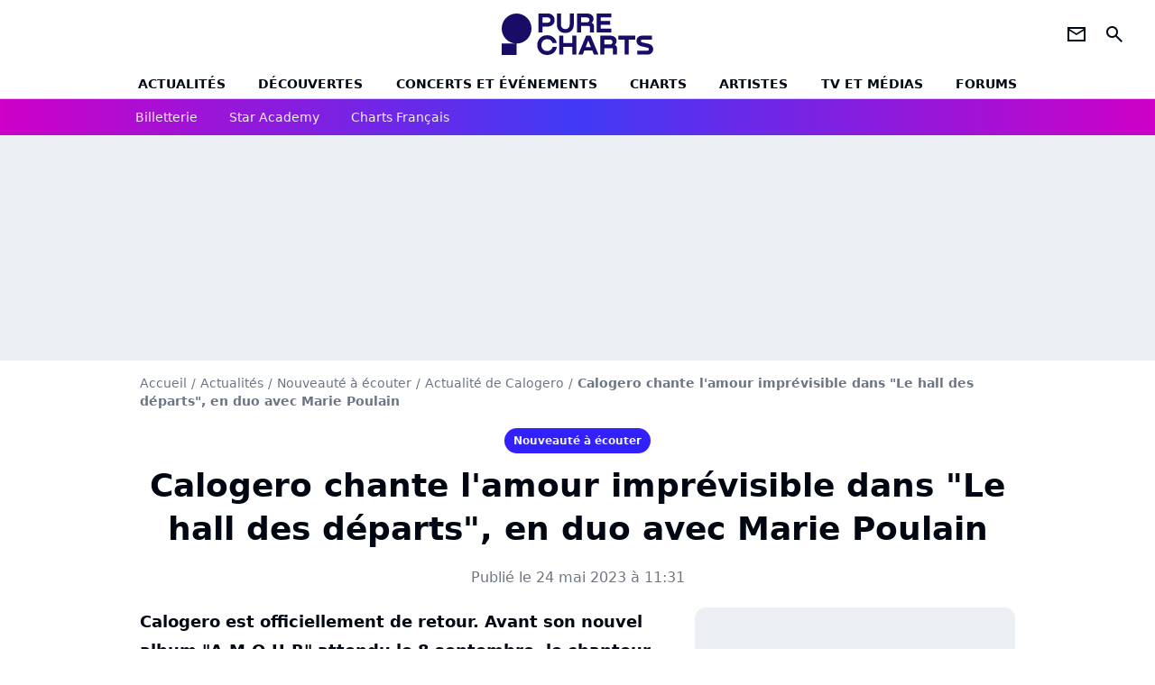

--- FILE ---
content_type: text/html; charset=UTF-8
request_url: https://www.chartsinfrance.net/Calogero/news-124948.html
body_size: 11535
content:
<!DOCTYPE html>
<html>
    <head>
        <meta charset="UTF-8">
        <meta name="viewport" content="width=device-width, initial-scale=1.0">

        	    <title>
        Calogero chante l'amour imprévisible dans "Le hall des départs", en duo avec Marie Poulain
    </title>
    <meta name="description" content="Calogero est officiellement de retour. Avant son nouvel album &quot;A.M.O.U.R&quot; attendu le 8 septembre, le chanteur se met en scène dans un film romantique sur &quot;Le hall des départs&quot;, son nouveau titre cinématographique en duo avec Marie Poulain. Ecoutez !"/>
    <meta name="keywords" content/>
    <meta http-equiv="Content-Type" content="text/html; charset=utf-8"/>
    <meta name="viewport" content="width=device-width, initial-scale=1.0, maximum-scale=1.0, user-scalable=no">
                        <meta name="robots" content="index,follow,max-snippet:-1,max-image-preview:large,max-video-preview:5"/>
                <meta property="fb:pages" content="105857272781855"/>
    <meta property="fb:app_id" content="172872299422346"/>


        
    <meta property="og:url" content="https://www.chartsinfrance.net/Calogero/news-124948.html" />
	<meta property="og:description" content="Calogero est officiellement de retour. Avant son nouvel album &amp;quot;A.M.O.U.R&amp;quot; attendu le 8 septembre, le chanteur se met en scène dans un film romantique sur &amp;quot;Le hall des départs&amp;quot;,..." />

            <meta property="og:image" content="https://www.chartsinfrance.net/style/breves/8/photo_1684919142.jpg" />
    
            <meta property="article:published_time" content="2023-05-24T11:31:00+02:00" />
        <meta property="article:modified_time" content="2023-05-24T11:31:00+02:00" />
    
            <meta property="article:section" content="Nouveauté à écouter" />
        
	
		<meta property="og:site_name" content="chartsinfrance.net"/>
		<meta property="og:type" content="article"/>
		<meta property="og:title" content="Calogero chante l&#039;amour imprévisible dans &quot;Le hall des départs&quot;, en duo avec Marie Poulain"/>

		<meta name="twitter:site" content="@purecharts"/>
		<meta name="twitter:card" content="summary_large_image"/>
		<meta name="twitter:title" content="Calogero chante l&#039;amour imprévisible dans &quot;Le hall des départs&quot;, en duo avec Marie Poulain"/>
		<meta name="twitter:description" content="Calogero chante l&#039;amour imprévisible dans &quot;Le hall des départs&quot;, en duo avec Marie Poulain"/>
		<meta name="twitter:image" content="https://www.chartsinfrance.net/style/breves/8/photo_1684919142.jpg"/>
	

                    <link rel="shortcut icon" type="image/x-icon" href="/favicon.png">
            <link rel="icon" type="image/ico" href="/favicon.png">
        
            <link rel="preload" href="/build/pc_fr/logo_brand_main.dfc4ed35.svg" as="image" />

        
            <link rel="preload" href="/build/pc_fr/articlepage-62161e5f46271309042a.css" as="style" />
    <link rel="stylesheet" href="/build/pc_fr/articlepage-62161e5f46271309042a.css">

        
<script type="text/javascript">
(function(global) {
    var fontCss           = localStorage.getItem('pc_font_code');
    var distantFontHash   = localStorage.getItem('pc_font_url');
    var currentFontHash   = "\/build\/pc_fr\/fonts_standalone\u002D7a28ce43bb664c0bb30d.css";

    if (fontCss && distantFontHash && (distantFontHash === currentFontHash)) {
        var style           = document.createElement('style');
            style.type      = 'text/css';
            style.innerHTML = fontCss;

        document.head.appendChild(style);
    }
}(window));
</script>
    </head>

            
    <body class="base-body artiste_page-universe artiste_page_news-route ">
            <div class="sub-body">

                    

<header id="header-main" class="header-main js-header-main">
    <div class="header-top">
        <div class="header-top-left">
            <i id="header-main-menu-icon" class="header-main-menu-icon ui-icons">menu</i>
            <i id="header-main-close-icon" class="header-main-close-icon ui-icons">close2</i>
        </div>

                                <a class="header-main-logo" href="/" aria-label="Accueil">
                <img
                    class="header-logo"
                    src="/build/pc_fr/logo_brand_main.dfc4ed35.svg"
                    alt="Charts in France"
                    width="154"
                    height="46"
                >
            </a>
                    
        <div class="header-top-right">
                        <div class="header-main-btn-holder">
                                                            <a href="https://newsletter.purecharts.fr/newsletters-purecharts_c704" class="header-additional-icon-link" target="_blank" rel="nooponer">
                            <i title="newsletter" class="ui-icons header-additional-icon">newsletter</i>
                        </a>
                    
                                                </div>
            
                                        <i id="header-main-search-icon" class="ui-icons header-main-search-icon">search</i>
                    </div>
    </div>

                        <nav id="header-nav-panel" class="header-bottom header-nav-unloaded" >
            
                
    <div class="header-main-dropdown-container js-nav-item-holder">
        <div class="header-main-category">
                            <a
                    href="/actualite/home.html"
                    class="header-main-nav-link "
                                    >Actualités</a>
            
                            <i class="header-icon-more ui-icons">chevron_bot</i>
                <i class="header-icon-next ui-icons js-btn-expand-subnav">chevron_right</i>
                    </div>

                    <div class="header-main-subcategory js-subnav-item-holder">
                                                <a
                        href="/actualite/exclusif"
                        class="header-main-subnav-link "
                    >exclu purecharts</a>
                                                                <a
                        href="/actualite/interview"
                        class="header-main-subnav-link "
                    >Interviews</a>
                                                                <a
                        href="/actualite/varietes.html"
                        class="header-main-subnav-link "
                    >Actualité variétés</a>
                                                                <a
                        href="/actualite/rap-rnb.html"
                        class="header-main-subnav-link "
                    >Actualité rap-rnb</a>
                                                                <a
                        href="/actualite/pop-rock.html"
                        class="header-main-subnav-link "
                    >Actualité pop-rock</a>
                                                                <a
                        href="/actualite/electro.html"
                        class="header-main-subnav-link "
                    >Actualité electro</a>
                                                                <a
                        href="/actualite/clip-a-visionner"
                        class="header-main-subnav-link "
                    >Clips</a>
                                                                <a
                        href="/actualite/business-et-economie-de-la-musique"
                        class="header-main-subnav-link "
                    >Business et économie de la musique</a>
                                        </div>
            </div>
            
                
    <div class="header-main-dropdown-container js-nav-item-holder">
        <div class="header-main-category">
                            <a
                    href="/actualite/decouverte-francaise"
                    class="header-main-nav-link "
                                    >découvertes</a>
            
                            <i class="header-icon-more ui-icons">chevron_bot</i>
                <i class="header-icon-next ui-icons js-btn-expand-subnav">chevron_right</i>
                    </div>

                    <div class="header-main-subcategory js-subnav-item-holder">
                                                <a
                        href="/actualite/nouveaute-a-ecouter"
                        class="header-main-subnav-link "
                    >nouveautés à écouter</a>
                                                                <a
                        href="/actualite/chronique-d-album"
                        class="header-main-subnav-link "
                    >critiques d&#039;albums</a>
                                                                <a
                        href="/actualite/playlist"
                        class="header-main-subnav-link "
                    >playlists de la redaction</a>
                                                                <a
                        href="https://podcasts.360.audion.fm/nLWFaVNSddqwzlL5yo18G"
                        class="header-main-subnav-link "
                                                    target="_blank"
                                            >podcasts face a</a>
                                        </div>
            </div>
            
                
    <div class="header-main-dropdown-container js-nav-item-holder">
        <div class="header-main-category">
                            <a
                    href="/actualite/concerts"
                    class="header-main-nav-link "
                                    >concerts et événements</a>
            
                            <i class="header-icon-more ui-icons">chevron_bot</i>
                <i class="header-icon-next ui-icons js-btn-expand-subnav">chevron_right</i>
                    </div>

                    <div class="header-main-subcategory js-subnav-item-holder">
                                                <a
                        href="/actualite/concerts"
                        class="header-main-subnav-link "
                    >actualités concerts</a>
                                                                <a
                        href="/actualite/nous-y-etions"
                        class="header-main-subnav-link "
                    >nous y etions</a>
                                                                <a
                        href="/actualite/festival"
                        class="header-main-subnav-link "
                    >festivals</a>
                                        </div>
            </div>
            
                
    <div class="header-main-dropdown-container js-nav-item-holder">
        <div class="header-main-category">
                            <a
                    href="/charts/"
                    class="header-main-nav-link "
                                    >Charts</a>
            
                            <i class="header-icon-more ui-icons">chevron_bot</i>
                <i class="header-icon-next ui-icons js-btn-expand-subnav">chevron_right</i>
                    </div>

                    <div class="header-main-subcategory js-subnav-item-holder">
                                                <a
                        href="/actualite/les-charts-de-la-semaine"
                        class="header-main-subnav-link "
                    >actualités charts france</a>
                                                                <a
                        href="/charts/albums.php"
                        class="header-main-subnav-link "
                    >Top albums france</a>
                                                                <a
                        href="/charts/singles.php"
                        class="header-main-subnav-link "
                    >Top singles france</a>
                                                                <a
                        href="/charts/titres-streaming.php"
                        class="header-main-subnav-link "
                    >Top singles streaming</a>
                                                                <a
                        href="/charts/8444/singles.php"
                        class="header-main-subnav-link "
                    >archives du top singles depuis 1984</a>
                                                                <a
                        href="/actualite/les-charts-internationaux-de-la-semaine"
                        class="header-main-subnav-link "
                    >actualités charts internationaux</a>
                                        </div>
            </div>
            
                
    <div class="header-main-dropdown-container js-nav-item-holder">
        <div class="header-main-category">
                            <a
                    href="/artistes/"
                    class="header-main-nav-link "
                                    >artistes</a>
            
                            <i class="header-icon-more ui-icons">chevron_bot</i>
                <i class="header-icon-next ui-icons js-btn-expand-subnav">chevron_right</i>
                    </div>

                    <div class="header-main-subcategory js-subnav-item-holder">
                                                <a
                        href="/artistes/varietes.html"
                        class="header-main-subnav-link "
                    >Artistes variétés</a>
                                                                <a
                        href="/artistes/rap-rnb.html"
                        class="header-main-subnav-link "
                    >Artistes rap-rnb</a>
                                                                <a
                        href="/artistes/pop-rock.html"
                        class="header-main-subnav-link "
                    >Artistes pop-rock</a>
                                                                <a
                        href="/artistes/electro.html"
                        class="header-main-subnav-link "
                    >Artistes electro</a>
                                        </div>
            </div>
            
                
    <div class="header-main-dropdown-container js-nav-item-holder">
        <div class="header-main-category">
                            <a
                    href="/actualite/musique-en-tv"
                    class="header-main-nav-link "
                                    >tv et médias</a>
            
                            <i class="header-icon-more ui-icons">chevron_bot</i>
                <i class="header-icon-next ui-icons js-btn-expand-subnav">chevron_right</i>
                    </div>

                    <div class="header-main-subcategory js-subnav-item-holder">
                                                <a
                        href="/actualite/musique-en-tv"
                        class="header-main-subnav-link "
                    >musique en TV</a>
                                                                <a
                        href="/actualite/special-eurovision"
                        class="header-main-subnav-link "
                    >eurovision</a>
                                                                <a
                        href="/actualite/cinema"
                        class="header-main-subnav-link "
                    >cinéma</a>
                                                                <a
                        href="/actualite/musique-de-pub"
                        class="header-main-subnav-link "
                    >musique de pub</a>
                                        </div>
            </div>
            
                
    <div class="header-main-dropdown-container ">
        <div class="header-main-category">
                            <a
                    href="/communaute/"
                    class="header-main-nav-link "
                                    >forums</a>
            
                    </div>

            </div>
</nav>
            
        <div id="header-main-search-container" class="header-main-search-container">
        <div id="header-main-search-canceled" class="header-main-search-canceled">Annuler</div>

        
<form method="post" action="/recherche/" class="search-form js-search">
    <label for="search_bar" class="search-form-label" aria-label="Rechercher sur Purecharts"><i class="search-form-picto ui-icons">search</i></label>
    <input
        id="search_bar"
        name="q"
        type="text"
        class="search-form-input js-input-txt"
        placeholder="Rechercher sur Purecharts"
    />
    <button type="submit" class="search-form-submit js-submit-form" disabled aria-label="label.header.search.submit">
        ok
    </button>
</form></div>
    </header>
    
            
                        
    
        
    <div id="link-bar-container" class="link-bar-container">
        
<div  class="roller-holder js-roller roller-no-nav" data-offset="15"     ><div class="roller-slider"><a class="roller-item link-bar-item" href=/jump#PRFAMChhDmZaQEJFSw0cGTI0NhkjLSAgQkYgJUcnUFknN21XK18bCVReUVpaLCI1UngUAwITGmc2UjRHWyc2YQ5mVFpXVhobEVIkNyAVf2E6PhNL             
                        
                            
         target="_blank"
     role="menuitem"><span class="link-bar-item-title">Billetterie</span></a><a class="roller-item link-bar-item" href="/actualite/star-academy"      role="menuitem"><span class="link-bar-item-title">Star Academy</span></a><a class="roller-item link-bar-item" href="/actualite/les-charts-de-la-semaine"      role="menuitem"><span class="link-bar-item-title">Charts français</span></a></div><div class="roller-btn-holder"><button class="roller-btn btn-left disabled ui-icons" aria-label="label.roller.button.left">chevron_left</button><button class="roller-btn btn-right ui-icons" aria-label="label.roller.button.right">chevron_right</button></div></div>    </div>
    
                



    


<div class="ad-placement ad-placement-header ad-placeholder">
                    <div
    class="ad-logo"
    src="/build/pc_fr/logo_brand_ads.c84353e2.svg"
    alt="chartsinfrance"
    width="154"
    height="42"
></div>
    
    <div class="ad-container">
        
                    <div class="ad-item "
                id="jad-header-01"
                data-position="header"
                data-device="all"
                data-keywords="%7B%22special-targeting%22%3A%22header%22%7D">
            </div>
            </div>
</div>


            <main class="main-content" id="main-content">
                
    
<div class="breadcrumb-container mg-b-20">
    <nav aria-label="Fil d'Ariane">
                                    <a class="breadcrumb-link-item" href="/">Accueil</a>
                <span class="breadcrumb-link-item">/</span>
                                                <a class="breadcrumb-link-item" href="/actualite/home.html">Actualités</a>
                <span class="breadcrumb-link-item">/</span>
                                                <a class="breadcrumb-link-item" href="/actualite/nouveaute-a-ecouter">Nouveauté à écouter</a>
                <span class="breadcrumb-link-item">/</span>
                                                <a class="breadcrumb-link-item" href="/Calogero/actualite.html">Actualité de Calogero</a>
                <span class="breadcrumb-link-item">/</span>
                                                <h1 role="heading" aria-level="1" class="breadcrumb-item">Calogero chante l'amour imprévisible dans "Le hall des départs", en duo avec Marie Poulain</h1>
                        </nav>
</div>

                                
            <a href="/actualite/nouveaute-a-ecouter" class="articlepage-label-stand-alone">
                    
                        
                    
        
            
        
        
            <span class="label label-type-univers">
                    Nouveauté à écouter
                </span>
    
    </a>

                    
                
                    
    
    
    
    <div class="title-section-container"
            >
                <div class="title-section-text">
        Calogero chante l&#039;amour imprévisible dans &quot;Le hall des départs&quot;, en duo avec Marie Poulain</div></div>



    <div class="mg-content articlepage-date">
        Publié le 24 mai 2023 à 11:31
    </div>

                                <div class="gd-2-cols">
                                        <div class="left-col">
                            <div class="mg-content articlepage-headline">
        Calogero est officiellement de retour. Avant son nouvel album &quot;A.M.O.U.R&quot; attendu le 8 septembre, le chanteur se met en scène dans un film romantique sur &quot;Le hall des départs&quot;, son nouveau titre cinématographique en duo avec Marie Poulain. Ecoutez !
    </div>

    

    

    

    
<div class="ad-placement ad-placement-atf mg-content ad-only-mobile ad-placeholder ad-sticky">
                    <div
    class="ad-logo"
    src="/build/pc_fr/logo_brand_ads.c84353e2.svg"
    alt="chartsinfrance"
    width="154"
    height="42"
></div>
    
    <div class="ad-container">
        
                    <div class="ad-item "
                id="jad-atf_mobile-01"
                data-position="rectangle_atf"
                data-device="mobile"
                data-keywords="%5B%5D">
            </div>
            </div>
</div>


    
<div class="js-clickfuse clickfuse-ph" id="amplified_100000927" data-position-id="100000927"></div>

    <div class="mg-content articlepage-content" id="articlepage-content">
        <p class="content-paragraph"><img src="https://www.chartsinfrance.net/crop/580-0/style/breves/8/photo_1684919142.jpg" class="textcenter img-content" loading="lazy" style="margin-bottom: 0;"><span class="credit">Crédits photo : Bestimage</span> <br/> Calogero va chanter l'amour, le désamour, toutes les formes de l'amour, sur son nouvel album, le neuvième de sa carrière. Trois ans après <a href="https://www.chartsinfrance.net/Calogero/news-120887.html" class="articlepage-link">"Centre ville"</a> (180.000 ventes), l'artiste acte son grand retour dans les bacs pour le 8 septembre. « <i>Mes parents ont une histoire très romantique et bien sûr, ça m'inspire. Bon, ce n'est pas exactement la même histoire que moi puisque pour moi, c'est plus en pointillés ! Mais en tout cas, il y a quelque chose qui me donne envie, peut-être, d'aller plus vers la musique de film. Et peut-être que ça s'entend un petit peu dans cette chanson</i> » explique à <i><a href="https://www.francetvinfo.fr/replay-radio/le-monde-d-elodie/je-n-ai-peur-de-rien-sur-scene-je-n-ai-plus-aucun-complexe-les-confidences-de-calogero-avant-un-nouvel-album_5816000.html?fbclid=IwAR0uo5PzWhinzl7SBRL3O1zbk3jIp_8Utl4Hecy3nYXb4Ct8sKl5guKSjCY" class="articlepage-link">franceinfo</a></i> le chanteur de 51 ans. La chanson en question se nomme "Le hall des départs" et a été enregistrée avec Marie Poulain, qui signe les paroles. Sur des arrangements très cinématographiques conviant violons et piano, les deux artistes dressent le portrait de couples qui se font et se défont, au rythme de leur propre tempo. Comme les trains dans une gare. « <i>On parle de l'arrivée et du départ. C'est un peu comme un yoyo et puis c'est surtout un socle un petit peu incertain. C'est ça qui est étrange dans l'amour et qui est à la fois magnifique, si on savait exactement la fin, ce serait très ennuyeux. Ce qui est génial dans l'amour, c'est de ne pas vraiment savoir</i> » analyse Calogero.</p><div id="player-main" class="player-container js-media-player"><div class="player-item" data-video-id="x8h4cez" data-player-id="x1j47i" data-smart-mute="1"><div class="player-anchor"></div></div></div><h3 class="content-hn">"C'est magique quand deux chanteurs se rencontrent"</h3><p class="content-paragraph"> Pour l'interprète de <a href="https://www.chartsinfrance.net/Calogero/news-123655.html" class="articlepage-link">"Par choix ou par hasard"</a>, l'amour est une source inépuisable d'inspiration. « <i>Mon moteur, c'est la musique. J'aime tellement la musique que ça rejoint l'amour finalement. Ça se confond. Et j'ai un amour tellement immense pour la musique... Pour moi, oui, c'est presque religieux</i> » glisse dans un sourire Calogero, qui s'amuse ici à abaisser sa tonalité de voix pour qu'elle se confonde avec celle de Marie Poulain, au point qu'on peine parfois à distinguer qui est l'interlocuteur. « <i>Je trouve ça magique quand deux chanteurs comme ça se rencontrent et arrivent à faire passer de l'émotion à travers leurs voix, parce que ce n'est pas toujours simple en fait, c'est rare</i> » se réjouit Calogero, qui partagera sur son album un autre duo avec Gaëtan Roussel.</p><p class="content-paragraph"><iframe class="player-external-iframe player-16-9" width="572" height="355" src="https://www.youtube.com/embed/6bXG2bIg5Ic?rel=0&amp;hd=1&amp;showsearch=0&amp;showinfo=0&amp;modestbranding=1&amp;theme=light" frameborder="0" allowtransparency="true" allowfullscreen></iframe></p><p class="content-paragraph"> <blockquote class="quote"><b>A LIRE -</b> <a href="https://www.chartsinfrance.net/Calogero/news-123994.html" class="articlepage-link">Après la musique, <b>Calogero</b> se lance un nouveau défi sur M6 !</a></blockquote><br/> Ce nouveau single "Le hall des départs" résonnera très bientôt sur scène durant les dates de <a href="https://www.chartsinfrance.net/Calogero/news-124907.html" class="articlepage-link">la nouvelle tournée de Calogero</a>. Impatient de retrouver le public, le musicien partira à l'assaut des plus grands Zénith de France à partir de janvier 2024, et se lance le défi de remplir pour la première fois de sa carrière Paris La Défense Arena, la plus grande salle indoor d'Europe. « <i>Je n'ai peur de rien sur scène. Je n'ai plus aucun complexe. C'est le moment de vérité</i> » promet-il.</p>
    </div>

            
    
                
        
                                                
                <div class="native-placement-banner-small ">
                            <img src="/build/common/fnac_logo.16f0f09d.jpg" alt="Calogero - Un Soir Dans Les Théâtres" class="logo">
            
            <div class="content">
                                    <span class="title">Calogero - Un Soir Dans Les Théâtres</span>
                                                    <p class="description">Vos billets pour le concert près de chez vous !</p>
                            </div>

            
                
                
                    
    
        
        
        
        
        
                            
        
        
    
        <a
    class="btn cta btn-sm"
            href="/jump#PRFAMChhDmZaQEJFSw0cGTI0NhkjLSAgQkYgJUcnUFknN21XK18bV0dMXkBCaiAgWyokJDFeGXonVSBaWSslN1F5ZXZ3FxQVQ1c3Ny9SN2F7YVdYJCURahFRIzAiFn4QT0sXRQ"
                    
                                            
                                                                    
         data-jan="{&quot;eventAction&quot;:[&quot;click&quot;,&quot;view&quot;],&quot;eventName&quot;:&quot;fnac_banner&quot;,&quot;product_url&quot;:&quot;https:\/\/www.fnacspectacles.com\/artist\/calogero\/?affiliate=WBA&quot;,&quot;product_name&quot;:&quot;calogero_un_soir_dans_les_theatres&quot;}" target="_blank" rel="nooponer"
    
        >
                            <span>Réserver</span>
            </a>

                    </div>
    
            <div class="mg-content">
                        
            
        <div class="author-article-bio-container ">
            <div class="author-article-bio-link-container">
                <img src="/favicon.png"
                    class="author-article-picture"
                    width="35"
                    height="35"
                />

                <span class="author-article-bio-link-span">
                    Par

                    <span class="author-article-bio-name">
                                            <a class="author-article-bio-link" href="/auteur/125/">Yohann RUELLE</a>
                                        </span>

                    |

                    <span class="author-article-bio-status">
                                            Journaliste
                                        </span>
                </span>
            </div>

                        <div class="author-article-bio-description">
                Branché en permanence sur ses playlists, il sait aussi bien parler du dernier album de Kim Petras que du set de techno underground berlinois qu'il a regardé hier soir sur TikTok. Sa collection de peluches et figurines témoigne de son amour pour les grandes icônes de la pop culture.
            </div>
            
                                                </div>
            </div>
    
    <div class="mg-b-20 entity-news-page">
        


        

<div class="entity-main-card entity-main-card-bg-img"style="background-image: url(https://www.chartsinfrance.net/crop/spotify/970-0/ab6761610000e5ebeb4fd0fcffbe521ba03df473);">
    <div class="entity-main-card-info-container">
                            
        
        
                
                
    
    
    
    
        
                
        <figure class="thumbnail thumbnail-cover"
                    >
                                    
                
            
                            
        <img class="entity-main-card-img thumb-img"
            src="https://www.chartsinfrance.net/crop/spotify/100-100/ab6761610000e5ebeb4fd0fcffbe521ba03df473"
            alt="A propos de Calogero"
            width="100"
            height="100"
            
                
            role="presentation"
        />

            
        
        
                </figure>

        
        
        <div class="entity-main-card-entity-info">
                                                <a class="entity-main-card-info-name entity-main-card-name-link" href="/Calogero.html" >
                        Calogero
                    </a>
                            
                                                                        <span class="entity-main-card-info-jobs">
                            A propos de
                        </span>
                                                
                    </div>

    </div>
</div>
    </div>

        <section class="mg-container js-embed" data-type="outbrain">
    <div class="OUTBRAIN"
        data-src="https://%URL_PROD%/Calogero/news-124948.html"
        data-widget-id="AR_1"
        data-ob-template="Purechartsfr"></div>
</section>

        
<div class="js-clickfuse" id="amplified_100006291" data-position-id="100006291"></div>
                    </div>
                    
                                        <aside class="right-col">
                                                                                                            


    
    

    
<div class="ad-placement ad-placement-atf mg-container ad-only-desk ad-placeholder ad-sticky">
                    <div
    class="ad-logo"
    src="/build/pc_fr/logo_brand_ads.c84353e2.svg"
    alt="chartsinfrance"
    width="154"
    height="42"
></div>
    
    <div class="ad-container">
        
                    <div class="ad-item "
                id="jad-atf_desktop-01"
                data-position="rectangle_atf"
                data-device="desktop"
                data-keywords="%5B%5D">
            </div>
            </div>
</div>






    <section class="mg-container">
                        
                
                    
    
    
    
    <div class="title-section-container"
            >
                <div class="title-section-text rc-title-section no-roller">
        Calogero en interview</div></div>



        <div class="gd gd-gap-20 gd-s-1 rc-content mg-content">
                            

        











                


    


    


                        








<article class="news-card news-card-picture news-card-1 news-card-row"     >
    <!-- news card picture -->
                        
            
                    
        
                    
                
                
    
    
    
    
        
                
        <figure class="thumbnail news-card-picture thumbnail-1-1 thumbnail-cover"
                    >
                                    
                            
            
                            
        <img class="thumb-img-100 thumb-img"
            src="https://www.chartsinfrance.net/crop/90-90/style/breves/8/photo_1694180748.jpg"
            alt="Calogero en interview : ses enfants, l&#039;amour..."
            width="320"
            height="180"
            loading="lazy"
                
            role="presentation"
        />

            
        
        
                </figure>

        
            
    <div class="news-card-info">
                                                
                                                
                                                    <div
                    class="news-card-title"
                                    >

                                            <a href="/Calogero/news-126010.html" class="news-card-link"      role="link" aria-label="Calogero en interview : ses enfants, l&#039;amour...">Calogero en interview : ses enfants, l&#039;amour...</a>
                    
                </div>
                            
                                                <div class="news-card-text">Alors que vient de sortir son nouvel album "A.M.O.U.R", Calogero se confie à Purecharts sur la pression, sa vision de l'amour, son optimisme pour l'avenir, les médias, les maisons de disques ou encore ses enfants qui chantent sur quelques titres. Interview avec un artiste passionné et passionnant.</div>
                                    
                                                        <div class="news-card-date">9 septembre 2023</div>
                                        </div>
</article>


                    </div>

        <div class="mg-content">
                
    
        
        
        
                            
        
                            
        
        
    
        <a
    class="btn btn-type-primary btn-md"
            href="/Calogero/interview-126010.html"
            
        >
                            <span>Lire l'interview de Calogero</span>
            </a>

        </div>
    </section>




    

    
<div class="ad-placement ad-placement-mtf mg-container ad-placeholder ad-sticky">
                    <div
    class="ad-logo"
    src="/build/pc_fr/logo_brand_ads.c84353e2.svg"
    alt="chartsinfrance"
    width="154"
    height="42"
></div>
    
    <div class="ad-container">
        
                    <div class="ad-item "
                id="jad-mtf-01"
                data-position="rectangle_mtf"
                data-device="all"
                data-keywords="%5B%5D">
            </div>
            </div>
</div>


    <section class="mg-container">
                        
                
                    
    
    
    
    <div class="title-section-container"
            >
                <div class="title-section-text rc-title-section no-roller">
        Plus de Calogero</div></div>



        <div class="gd gd-gap-20 gd-s-1 rc-content mg-content">
                            

        











                


    


    


                        








<article class="news-card news-card-picture news-card-1 news-card-row"     >
    <!-- news card picture -->
                        
            
                    
        
                    
                
                
    
    
    
    
        
                
        <figure class="thumbnail news-card-picture thumbnail-1-1 thumbnail-cover"
                    >
                                    
                            
            
                            
        <img class="thumb-img-100 thumb-img"
            src="https://www.chartsinfrance.net/crop/90-90/style/breves/4/calogero_1750241300.jpg"
            alt="Calogero s&#039;excuse après un live raté dans &quot;C à vous&quot;"
            width="320"
            height="180"
            loading="lazy"
                
            role="presentation"
        />

            
        
        
                </figure>

        
            
    <div class="news-card-info">
                                                
                                                
                                                    <div
                    class="news-card-title"
                                    >

                                            <a href="/Calogero/news-132933.html" class="news-card-link"      role="link" aria-label="Calogero s&#039;excuse après un live raté dans &quot;C à vous&quot;">Calogero s&#039;excuse après un live raté dans &quot;C à vous&quot;</a>
                    
                </div>
                            
                                                
                                                        <div class="news-card-date">18 juin 2025</div>
                                        </div>
</article>


                            

        











                


    


    


                        








<article class="news-card news-card-picture news-card-1 news-card-row"     >
    <!-- news card picture -->
                        
            
                    
        
                    
                
                
    
    
    
    
        
                
        <figure class="thumbnail news-card-picture thumbnail-1-1 thumbnail-cover"
                    >
                                    
                            
            
                            
        <img class="thumb-img-100 thumb-img"
            src="https://www.chartsinfrance.net/crop/90-90/style/breves/9/calogero_1726567957.jpg"
            alt="Calogero : un tube repris par... Sabrina Carpenter !"
            width="320"
            height="180"
            loading="lazy"
                
            role="presentation"
        />

            
        
        
                </figure>

        
            
    <div class="news-card-info">
                                                
                                                
                                                    <div
                    class="news-card-title"
                                    >

                                            <a href="/Calogero/news-131870.html" class="news-card-link"      role="link" aria-label="Calogero : un tube repris par... Sabrina Carpenter !">Calogero : un tube repris par... Sabrina Carpenter !</a>
                    
                </div>
                            
                                                
                                                        <div class="news-card-date">12 mars 2025</div>
                                        </div>
</article>


                            

        











                


    


    


                        








<article class="news-card news-card-picture news-card-1 news-card-row"     >
    <!-- news card picture -->
                        
            
                    
        
                    
                
                
    
    
    
    
        
                
        <figure class="thumbnail news-card-picture thumbnail-1-1 thumbnail-cover"
                    >
                                    
                            
            
                            
        <img class="thumb-img-100 thumb-img"
            src="https://www.chartsinfrance.net/crop/90-90/style/breves/2/calogero_1741258649.jpg"
            alt="Calogero : une tournée de 150 dates !"
            width="320"
            height="180"
            loading="lazy"
                
            role="presentation"
        />

            
        
        
                </figure>

        
            
    <div class="news-card-info">
                                                
                                                
                                                    <div
                    class="news-card-title"
                                    >

                                            <a href="/Calogero/news-131813.html" class="news-card-link"      role="link" aria-label="Calogero : une tournée de 150 dates !">Calogero : une tournée de 150 dates !</a>
                    
                </div>
                            
                                                
                                                        <div class="news-card-date">6 mars 2025</div>
                                        </div>
</article>


                            

        











                


    


    


                        








<article class="news-card news-card-picture news-card-1 news-card-row"     >
    <!-- news card picture -->
                        
            
                    
        
                    
                
                
    
    
    
    
        
                
        <figure class="thumbnail news-card-picture thumbnail-1-1 thumbnail-cover"
                    >
                                    
                            
            
                            
        <img class="thumb-img-100 thumb-img"
            src="https://www.chartsinfrance.net/crop/90-90/style/breves/5/calogero_1738835354.jpg"
            alt="Calogero abandonne &quot;Le Comte de Monte-Cristo&quot; !"
            width="320"
            height="180"
            loading="lazy"
                
            role="presentation"
        />

            
        
        
                </figure>

        
            
    <div class="news-card-info">
                                                
                                                
                                                    <div
                    class="news-card-title"
                                    >

                                            <a href="/Calogero/news-131512.html" class="news-card-link"      role="link" aria-label="Calogero abandonne &quot;Le Comte de Monte-Cristo&quot; !">Calogero abandonne &quot;Le Comte de Monte-Cristo&quot; !</a>
                    
                </div>
                            
                                                
                                                        <div class="news-card-date">6 février 2025</div>
                                        </div>
</article>


                            

        











                


    


    


                        








<article class="news-card news-card-picture news-card-1 news-card-row"     >
    <!-- news card picture -->
                        
            
                    
        
                    
                
                
    
    
    
    
        
                
        <figure class="thumbnail news-card-picture thumbnail-1-1 thumbnail-cover"
                    >
                                    
                            
            
                            
        <img class="thumb-img-100 thumb-img"
            src="https://www.chartsinfrance.net/crop/90-90/style/breves/6/calogero_1736504830.jpg"
            alt="Calogero et Soprano chantent pour les migrants"
            width="320"
            height="180"
            loading="lazy"
                
            role="presentation"
        />

            
        
        
                </figure>

        
            
    <div class="news-card-info">
                                                
                                                
                                                    <div
                    class="news-card-title"
                                    >

                                            <a href="/Calogero/news-131201.html" class="news-card-link"      role="link" aria-label="Calogero et Soprano chantent pour les migrants">Calogero et Soprano chantent pour les migrants</a>
                    
                </div>
                            
                                                
                                                        <div class="news-card-date">12 janvier 2025</div>
                                        </div>
</article>


                            

        











                


    


    


                        








<article class="news-card news-card-picture news-card-1 news-card-row"     >
    <!-- news card picture -->
                        
            
                    
        
                    
                
                
    
    
    
    
        
                
        <figure class="thumbnail news-card-picture thumbnail-1-1 thumbnail-cover"
                    >
                                    
                            
            
                            
        <img class="thumb-img-100 thumb-img"
            src="https://www.chartsinfrance.net/crop/90-90/style/breves/7/calogero_1734972731.png"
            alt="Calogero : sa fille se lance dans la musique !"
            width="320"
            height="180"
            loading="lazy"
                
            role="presentation"
        />

            
        
        
                </figure>

        
            
    <div class="news-card-info">
                                                
                                                
                                                    <div
                    class="news-card-title"
                                    >

                                            <a href="/Calogero/news-131036.html" class="news-card-link"      role="link" aria-label="Calogero : sa fille se lance dans la musique !">Calogero : sa fille se lance dans la musique !</a>
                    
                </div>
                            
                                                
                                                        <div class="news-card-date">29 décembre 2024</div>
                                        </div>
</article>


                            

        











                


    


    


                        








<article class="news-card news-card-picture news-card-1 news-card-row"     >
    <!-- news card picture -->
                        
            
                    
        
                    
                
                
    
    
    
    
        
                
        <figure class="thumbnail news-card-picture thumbnail-1-1 thumbnail-cover"
                    >
                                    
                            
            
                            
        <img class="thumb-img-100 thumb-img"
            src="https://www.chartsinfrance.net/crop/90-90/style/breves/5/calogero_1734618006.jpg"
            alt="Calogero chante avec ses enfants pour Noël"
            width="320"
            height="180"
            loading="lazy"
                
            role="presentation"
        />

            
        
        
                </figure>

        
            
    <div class="news-card-info">
                                                
                                                
                                                    <div
                    class="news-card-title"
                                    >

                                            <a href="/Calogero/news-131019.html" class="news-card-link"      role="link" aria-label="Calogero chante avec ses enfants pour Noël">Calogero chante avec ses enfants pour Noël</a>
                    
                </div>
                            
                                                
                                                        <div class="news-card-date">22 décembre 2024</div>
                                        </div>
</article>


                            

        











                


    


    


                        








<article class="news-card news-card-picture news-card-1 news-card-row"     >
    <!-- news card picture -->
                        
            
                    
        
                    
                
                
    
    
    
    
        
                
        <figure class="thumbnail news-card-picture thumbnail-1-1 thumbnail-cover"
                    >
                                    
                            
            
                            
        <img class="thumb-img-100 thumb-img"
            src="https://www.chartsinfrance.net/crop/90-90/style/breves/0/calogero_1693387684.jpg"
            alt="Calogero &quot;en galère&quot;, Pascal Obispo l&#039;a sauvé"
            width="320"
            height="180"
            loading="lazy"
                
            role="presentation"
        />

            
        
        
                </figure>

        
            
    <div class="news-card-info">
                                                
                                                
                                                    <div
                    class="news-card-title"
                                    >

                                            <a href="/Calogero/news-131001.html" class="news-card-link"      role="link" aria-label="Calogero &quot;en galère&quot;, Pascal Obispo l&#039;a sauvé">Calogero &quot;en galère&quot;, Pascal Obispo l&#039;a sauvé</a>
                    
                </div>
                            
                                                
                                                        <div class="news-card-date">18 décembre 2024</div>
                                        </div>
</article>


                            

        











                


    


    


                        








<article class="news-card news-card-picture news-card-1 news-card-row"     >
    <!-- news card picture -->
                        
            
                    
        
                    
                
                
    
    
    
    
        
                
        <figure class="thumbnail news-card-picture thumbnail-1-1 thumbnail-cover"
                    >
                                    
                            
            
                            
        <img class="thumb-img-100 thumb-img"
            src="https://www.chartsinfrance.net/crop/90-90/style/breves/8/calogero_1718960241.jpg"
            alt="Calogero : son domicile cambriolé"
            width="320"
            height="180"
            loading="lazy"
                
            role="presentation"
        />

            
        
        
                </figure>

        
            
    <div class="news-card-info">
                                                
                                                
                                                    <div
                    class="news-card-title"
                                    >

                                            <a href="/Calogero/news-130987.html" class="news-card-link"      role="link" aria-label="Calogero : son domicile cambriolé">Calogero : son domicile cambriolé</a>
                    
                </div>
                            
                                                
                                                        <div class="news-card-date">17 décembre 2024</div>
                                        </div>
</article>


                            

        











                


    


    


                        








<article class="news-card news-card-picture news-card-1 news-card-row"     >
    <!-- news card picture -->
                        
            
                    
        
                    
                
                
    
    
    
    
        
                
        <figure class="thumbnail news-card-picture thumbnail-1-1 thumbnail-cover"
                    >
                                    
                            
            
                            
        <img class="thumb-img-100 thumb-img"
            src="https://www.chartsinfrance.net/crop/90-90/style/breves/0/calogero_1730128922.jpg"
            alt="Calogero en duo avec sa fille Nina : écoutez !"
            width="320"
            height="180"
            loading="lazy"
                
            role="presentation"
        />

            
        
        
                </figure>

        
            
    <div class="news-card-info">
                                                
                                                
                                                    <div
                    class="news-card-title"
                                    >

                                            <a href="/Calogero/news-130480.html" class="news-card-link"      role="link" aria-label="Calogero en duo avec sa fille Nina : écoutez !">Calogero en duo avec sa fille Nina : écoutez !</a>
                    
                </div>
                            
                                                
                                                        <div class="news-card-date">1 novembre 2024</div>
                                        </div>
</article>


                            

        











                


    


    


                        








<article class="news-card news-card-picture news-card-1 news-card-row"     >
    <!-- news card picture -->
                        
            
                    
        
                    
                
                
    
    
    
    
        
                
        <figure class="thumbnail news-card-picture thumbnail-1-1 thumbnail-cover"
                    >
                                    
                            
            
                            
        <img class="thumb-img-100 thumb-img"
            src="https://www.chartsinfrance.net/crop/90-90/style/breves/5/calogero_1729846111.jpg"
            alt="Calogero et Soprano en duo : écoutez !"
            width="320"
            height="180"
            loading="lazy"
                
            role="presentation"
        />

            
        
        
                </figure>

        
            
    <div class="news-card-info">
                                                
                                                
                                                    <div
                    class="news-card-title"
                                    >

                                            <a href="/Calogero/news-130452.html" class="news-card-link"      role="link" aria-label="Calogero et Soprano en duo : écoutez !">Calogero et Soprano en duo : écoutez !</a>
                    
                </div>
                            
                                                
                                                        <div class="news-card-date">25 octobre 2024</div>
                                        </div>
</article>


                            

        











                


    


    


                        








<article class="news-card news-card-picture news-card-1 news-card-row"     >
    <!-- news card picture -->
                        
            
                    
        
                    
                
                
    
    
    
    
        
                
        <figure class="thumbnail news-card-picture thumbnail-1-1 thumbnail-cover"
                    >
                                    
                            
            
                            
        <img class="thumb-img-100 thumb-img"
            src="https://www.chartsinfrance.net/crop/90-90/style/breves/2/calogero_1727689466.jpg"
            alt="Calogero : 1er extrait du spectacle &quot;Monte-Cristo&quot;"
            width="320"
            height="180"
            loading="lazy"
                
            role="presentation"
        />

            
        
        
                </figure>

        
            
    <div class="news-card-info">
                                                
                                                
                                                    <div
                    class="news-card-title"
                                    >

                                            <a href="/Calogero/news-130180.html" class="news-card-link"      role="link" aria-label="Calogero : 1er extrait du spectacle &quot;Monte-Cristo&quot;">Calogero : 1er extrait du spectacle &quot;Monte-Cristo&quot;</a>
                    
                </div>
                            
                                                
                                                        <div class="news-card-date">30 septembre 2024</div>
                                        </div>
</article>


                            

        











                


    


    


                        








<article class="news-card news-card-picture news-card-1 news-card-row"     >
    <!-- news card picture -->
                        
            
                    
        
                    
                
                
    
    
    
    
        
                
        <figure class="thumbnail news-card-picture thumbnail-1-1 thumbnail-cover"
                    >
                                    
                            
            
                            
        <img class="thumb-img-100 thumb-img"
            src="https://www.chartsinfrance.net/crop/90-90/style/breves/1/calogero_1727431606.jpg"
            alt="Calogero change de métier dans son clip"
            width="320"
            height="180"
            loading="lazy"
                
            role="presentation"
        />

            
        
        
                </figure>

        
            
    <div class="news-card-info">
                                                
                                                
                                                    <div
                    class="news-card-title"
                                    >

                                            <a href="/Calogero/news-130167.html" class="news-card-link"      role="link" aria-label="Calogero change de métier dans son clip">Calogero change de métier dans son clip</a>
                    
                </div>
                            
                                                
                                                        <div class="news-card-date">28 septembre 2024</div>
                                        </div>
</article>


                            

        











                


    


    


                        








<article class="news-card news-card-picture news-card-1 news-card-row"     >
    <!-- news card picture -->
                        
            
                    
        
                    
                
                
    
    
    
    
        
                
        <figure class="thumbnail news-card-picture thumbnail-1-1 thumbnail-cover"
                    >
                                    
                            
            
                            
        <img class="thumb-img-100 thumb-img"
            src="https://www.chartsinfrance.net/crop/90-90/style/breves/9/calogero_1726567957.jpg"
            alt="Calogero annonce sa comédie musicale"
            width="320"
            height="180"
            loading="lazy"
                
            role="presentation"
        />

            
        
        
                </figure>

        
            
    <div class="news-card-info">
                                                
                                                
                                                    <div
                    class="news-card-title"
                                    >

                                            <a href="/Calogero/news-130049.html" class="news-card-link"      role="link" aria-label="Calogero annonce sa comédie musicale">Calogero annonce sa comédie musicale</a>
                    
                </div>
                            
                                                
                                                        <div class="news-card-date">17 septembre 2024</div>
                                        </div>
</article>


                    </div>

        <div class="mg-content">
                
    
        
        
        
                            
        
                            
        
        
    
        <a
    class="btn btn-type-primary btn-md"
            href="/Calogero/actualite.html"
            
        >
                            <span>Toute l'actualité de Calogero</span>
            </a>

        </div>
    </section>






    

    
<div class="ad-placement ad-placement-btf mg-container ad-placeholder ad-sticky">
                    <div
    class="ad-logo"
    src="/build/pc_fr/logo_brand_ads.c84353e2.svg"
    alt="chartsinfrance"
    width="154"
    height="42"
></div>
    
    <div class="ad-container">
        
                    <div class="ad-item "
                id="jad-btf-01"
                data-position="rectangle_btf"
                data-device="all"
                data-keywords="%5B%5D">
            </div>
            </div>
</div>


                                            </aside>
                                    </div>
                                        </main>

            
                
<footer class="footer-wrapper" id="footer-main">
    <div class="footer-brand-logo">
                    <img
                class="footer-brand-logo-img"
                src="/build/pc_fr/logo_brand_white.5e3f16c4.svg"
                alt="Purecharts"
                width="146"
                height="40"
                loading="lazy"
            >
            </div>

                                    <div class="footer-social">
                                        <a class="social-icon" href="https://www.instagram.com/purechartsfr/" target="_blank">
                            <img class="social-img" src="/build/common/instagram.9636a67c.svg" alt="Instagram" width="20" height="20" loading="lazy">
                        </a>
                                        <a class="social-icon" href="https://www.facebook.com/purecharts/" target="_blank">
                            <img class="social-img" src="/build/common/facebook.d01600d1.svg" alt="Facebook" width="20" height="20" loading="lazy">
                        </a>
                                        <a class="social-icon" href="https://www.tiktok.com/@purechartsfr" target="_blank">
                            <img class="social-img" src="/build/common/tiktok.672f4e36.svg" alt="TikTok" width="20" height="20" loading="lazy">
                        </a>
                                        <a class="social-icon" href="https://x.com/purecharts" target="_blank">
                            <img class="social-img" src="/build/common/x.e04c26ee.svg" alt="X" width="20" height="20" loading="lazy">
                        </a>
                            </div>
        
        <div class="footer-navigation-info-container">
                                                <div class="footer-link-container">
                        <a
                            class="footer-link"
                            href="/site/apropos.html"
                                                    >
                        A propos de Purecharts
                        </a>
                        &nbsp;|&nbsp;
                    </div>
                                                                <div class="footer-link-container">
                        <a
                            class="footer-link"
                            href="/site/mentions_legales.html"
                                                    >
                        Mentions légales
                        </a>
                        &nbsp;|&nbsp;
                    </div>
                                                                <div class="footer-link-container">
                        <a
                            class="footer-link"
                            href="/site/cookies.html"
                                                    >
                        Politique de cookies
                        </a>
                        &nbsp;|&nbsp;
                    </div>
                                                                <div class="footer-link-container">
                        <a
                            class="footer-link"
                            href="/site/donnees.html"
                                                    >
                        Politique de protection des données
                        </a>
                        &nbsp;|&nbsp;
                    </div>
                                                                <div class="footer-link-container">
                        <a
                            class="footer-link"
                            href="/site/cgu.html"
                                                    >
                        CGU
                        </a>
                        &nbsp;|&nbsp;
                    </div>
                                                                <div class="footer-link-container">
                        <a
                            class="footer-link"
                            href="/cgv-offre-payante-purecharts.pdf"
                             target="_blank" rel="noopener"                         >
                        CGV
                        </a>
                        &nbsp;|&nbsp;
                    </div>
                                                                <div class="footer-link-container">
                        <a
                            class="footer-link"
                            href="/site/gerer-utiq.html"
                                                    >
                        Gérer Utiq
                        </a>
                        &nbsp;|&nbsp;
                    </div>
                                                                <div class="footer-link-container">
                        <a
                            class="footer-link"
                            href="/site/publicite.html"
                                                    >
                        Publicité
                        </a>
                        &nbsp;|&nbsp;
                    </div>
                                                                <span class="footer-link-container footer-link" onclick="Didomi.notice.show()">
                        Préférences cookies
                    </span>
                                    </div>
    
    <div class="footer-copyright-container">
        <div class="footer-webedia-logo">
                            <img
                    src="/build/common/Webedia_Entertainment_Network_Logo_White.17b730ec.svg"
                    alt="Webedia"
                    width="122"
                    height="40"
                    loading="lazy"
                >
                    </div>
        <p class="footer-copyright">
            Footer Copyright - 2026 <br> Webedia - All Rights Reserved
        </p>
    </div>
</footer>



                            






<div class="ad-placement ad-placement-footer">
    
    <div class="ad-container">
        
                    <div class="ad-item "
                id="jad-footer-01"
                data-position="footer"
                data-device="all"
                data-keywords="%5B%5D">
            </div>
            </div>
</div>

                






<div class="ad-placement ad-placement-interstitial">
    
    <div class="ad-container">
        
                    <div class="ad-item "
                id="jad-interstitial-01"
                data-position="interstitial"
                data-device="all"
                data-keywords="%5B%5D">
            </div>
            </div>
</div>

                






<div class="ad-placement ad-placement-pulse">
    
    <div class="ad-container">
        
                    <div class="ad-item "
                id="jad-pulse-01"
                data-position="pulse"
                data-device="all"
                data-keywords="%5B%5D">
            </div>
            </div>
</div>

            
                            <div class="easyAdsBox">&nbsp;</div>
                <div id="mq-state" class="mq-state"></div>                <div id="overlay-layer" class="overlay-layer"></div>
            
            
                            <script type="text/javascript">
                    

window._GLOBALS = {"build":"1","website_name":"purecharts","jad_cmp":{"name":"didomi","siteId":"e23a01f6-a508-4e71-8f50-c1a9cae7c0d0","noticeId":"GNjFmgm8","paywall":{"clientId":"AVvF60FpOZcS6UoBe6sf8isBLYwzuLgMQCnNdE-FvpoW_OhR8P6zERqhyuIBGPOxqrTHKxv7QxsXnfck","planId":"P-6CD14250BN8948039MBQZUXA","tosUrl":"https:\/\/www.chartsinfrance.net\/cgv-offre-payante-purecharts.pdf","touUrl":"{{ url('site_cgu') }}","privacyUrl":"{{ url('site_donnees') }}"},"includeCmp":false},"jad_config":{"src":"https:\/\/cdn.lib.getjad.io\/library\/120157152\/purecharts_fr_web","page":"\/120157152\/PURECHARTS_FR_WEB\/divers","keywords":{"version":"PCv2","site":"purecharts","route":"artiste_page_news"},"article_inread_added_interval":3,"ad_logo_src":"\/logo_brand_ads.png","ad_title":"La suite apr\u00e8s la publicit\u00e9","interstitialOnFirstPageEnabled":false},"jan_config":{"src":"https:\/\/cdn.lib.getjan.io\/library\/purecharts.js"},"ga":{"route":"artiste_page_news","type_page":"article","content_id":"124948","content_title":"calogero_chante_l_amour_imprevisible_dans_le_hall_des_departs_en_duo_avec_marie_poulain","content_publication_date":"2023-05-24 11:31:00","content_main_linked_entity":"calogero"},"gtm":{"id":"GTM-TTB2P94Z"},"routes":{"current":"artiste_page_news"},"constants":{"WEBSITE_HAS_CONSENT":true},"front":{"fontUrlkey":"pc_font_url","fontCodekey":"pc_font_code","fontCssUrl":"\/build\/pc_fr\/fonts_standalone-7a28ce43bb664c0bb30d.css"}}


var dataLayer = dataLayer || [{"route":"artiste_page_news","type_page":"article","content_id":"124948","content_title":"calogero_chante_l_amour_imprevisible_dans_le_hall_des_departs_en_duo_avec_marie_poulain","content_publication_date":"2023-05-24 11:31:00","content_main_linked_entity":"calogero","version":"PCv2","site":"purecharts"}];

window.jad = window.jad || {};
jad.cmd = jad.cmd || [];

window.jan = window.jan || {};
jan.cmd = jan.cmd || [];
jancmd = function(){jan.cmd.push(arguments);};
                </script>

                <script src="/build/common/base-78ada9fd70423da2c6bf.js" defer></script><script src="/build/common/default-8b9b976f89e459727561.js" defer></script>
            
                            
    <!-- DIDOMI GLOBALS -->
    <script type="text/javascript">
        window.didomiOnReady = window.didomiOnReady || [];
        window.didomiEventListeners = window.didomiEventListeners || [];
    </script>

                
                    
                    <!-- DIDOMI CMP SCRIPT BY NOTICE ID -->
            <script type="text/javascript">window.gdprAppliesGlobally=true;(function(){function a(e){if(!window.frames[e]){if(document.body&&document.body.firstChild){var t=document.body;var n=document.createElement("iframe");n.style.display="none";n.name=e;n.title=e;t.insertBefore(n,t.firstChild)}
            else{setTimeout(function(){a(e)},5)}}}function e(n,r,o,c,s){function e(e,t,n,a){if(typeof n!=="function"){return}if(!window[r]){window[r]=[]}var i=false;if(s){i=s(e,t,n)}if(!i){window[r].push({command:e,parameter:t,callback:n,version:a})}}e.stub=true;function t(a){if(!window[n]||window[n].stub!==true){return}if(!a.data){return}
            var i=typeof a.data==="string";var e;try{e=i?JSON.parse(a.data):a.data}catch(t){return}if(e[o]){var r=e[o];window[n](r.command,r.parameter,function(e,t){var n={};n[c]={returnValue:e,success:t,callId:r.callId};a.source.postMessage(i?JSON.stringify(n):n,"*")},r.version)}}
            if(typeof window[n]!=="function"){window[n]=e;if(window.addEventListener){window.addEventListener("message",t,false)}else{window.attachEvent("onmessage",t)}}}e("__tcfapi","__tcfapiBuffer","__tcfapiCall","__tcfapiReturn");a("__tcfapiLocator");(function(e){
            var t=document.createElement("script");t.id="spcloader";t.type="text/javascript";t.async=true;t.src="https://sdk.privacy-center.org/"+e+"/loader.js?target_type=notice&target=GNjFmgm8";t.charset="utf-8";var n=document.getElementsByTagName("script")[0];n.parentNode.insertBefore(t,n)})('e23a01f6-a508-4e71-8f50-c1a9cae7c0d0')})();</script>
                        
                <script type="text/javascript">
        window._nli=window._nli||[],window._nli.push(["brand", "BNLI-1597"]),function(){var n,e,i=window._nli||(window._nli=[]);i.loaded||((n=document.createElement("script")).defer=!0,n.src="https://l.chartsinfrance.net/sdk.js",(e=document.getElementsByTagName("script")[0]).parentNode.insertBefore(n,e),i.loaded=!0)}();
    </script>

    <script type="text/javascript">
        /* TFP - chartsinfrance.net */
        cf_page_artist = "Calogero";
        cf_page_song = "";
    </script>
        </div>
        <script defer src="https://static.cloudflareinsights.com/beacon.min.js/vcd15cbe7772f49c399c6a5babf22c1241717689176015" integrity="sha512-ZpsOmlRQV6y907TI0dKBHq9Md29nnaEIPlkf84rnaERnq6zvWvPUqr2ft8M1aS28oN72PdrCzSjY4U6VaAw1EQ==" data-cf-beacon='{"rayId":"9c135bca39da9de8","version":"2025.9.1","serverTiming":{"name":{"cfExtPri":true,"cfEdge":true,"cfOrigin":true,"cfL4":true,"cfSpeedBrain":true,"cfCacheStatus":true}},"token":"1153e0f433264f69a15f4e07795c71a0","b":1}' crossorigin="anonymous"></script>
</body>
</html>


--- FILE ---
content_type: text/javascript
request_url: https://www.chartsinfrance.net/build/common/base-78ada9fd70423da2c6bf.js
body_size: 159245
content:
/*! For license information please see base-78ada9fd70423da2c6bf.js.LICENSE.txt */
(self.webpackChunk=self.webpackChunk||[]).push([[152],{3388:(t,e,i)=>{"use strict";i(2675),i(9463),i(6412),i(2259),i(8125),i(1629),i(3792),i(4490),i(4782),i(2010),i(4731),i(479),i(9904),i(4185),i(875),i(287),i(6099),i(3362),i(7764),i(3500),i(2953);function r(t){return r="function"==typeof Symbol&&"symbol"==typeof Symbol.iterator?function(t){return typeof t}:function(t){return t&&"function"==typeof Symbol&&t.constructor===Symbol&&t!==Symbol.prototype?"symbol":typeof t},r(t)}function n(){n=function(){return e};var t,e={},i=Object.prototype,o=i.hasOwnProperty,s=Object.defineProperty||function(t,e,i){t[e]=i.value},a="function"==typeof Symbol?Symbol:{},l=a.iterator||"@@iterator",h=a.asyncIterator||"@@asyncIterator",c=a.toStringTag||"@@toStringTag";function u(t,e,i){return Object.defineProperty(t,e,{value:i,enumerable:!0,configurable:!0,writable:!0}),t[e]}try{u({},"")}catch(t){u=function(t,e,i){return t[e]=i}}function d(t,e,i,r){var n=e&&e.prototype instanceof b?e:b,o=Object.create(n.prototype),a=new I(r||[]);return s(o,"_invoke",{value:A(t,i,a)}),o}function p(t,e,i){try{return{type:"normal",arg:t.call(e,i)}}catch(t){return{type:"throw",arg:t}}}e.wrap=d;var f="suspendedStart",g="suspendedYield",m="executing",y="completed",v={};function b(){}function x(){}function w(){}var S={};u(S,l,(function(){return this}));var E=Object.getPrototypeOf,k=E&&E(E(N([])));k&&k!==i&&o.call(k,l)&&(S=k);var L=w.prototype=b.prototype=Object.create(S);function O(t){["next","throw","return"].forEach((function(e){u(t,e,(function(t){return this._invoke(e,t)}))}))}function P(t,e){function i(n,s,a,l){var h=p(t[n],t,s);if("throw"!==h.type){var c=h.arg,u=c.value;return u&&"object"==r(u)&&o.call(u,"__await")?e.resolve(u.__await).then((function(t){i("next",t,a,l)}),(function(t){i("throw",t,a,l)})):e.resolve(u).then((function(t){c.value=t,a(c)}),(function(t){return i("throw",t,a,l)}))}l(h.arg)}var n;s(this,"_invoke",{value:function(t,r){function o(){return new e((function(e,n){i(t,r,e,n)}))}return n=n?n.then(o,o):o()}})}function A(e,i,r){var n=f;return function(o,s){if(n===m)throw Error("Generator is already running");if(n===y){if("throw"===o)throw s;return{value:t,done:!0}}for(r.method=o,r.arg=s;;){var a=r.delegate;if(a){var l=T(a,r);if(l){if(l===v)continue;return l}}if("next"===r.method)r.sent=r._sent=r.arg;else if("throw"===r.method){if(n===f)throw n=y,r.arg;r.dispatchException(r.arg)}else"return"===r.method&&r.abrupt("return",r.arg);n=m;var h=p(e,i,r);if("normal"===h.type){if(n=r.done?y:g,h.arg===v)continue;return{value:h.arg,done:r.done}}"throw"===h.type&&(n=y,r.method="throw",r.arg=h.arg)}}}function T(e,i){var r=i.method,n=e.iterator[r];if(n===t)return i.delegate=null,"throw"===r&&e.iterator.return&&(i.method="return",i.arg=t,T(e,i),"throw"===i.method)||"return"!==r&&(i.method="throw",i.arg=new TypeError("The iterator does not provide a '"+r+"' method")),v;var o=p(n,e.iterator,i.arg);if("throw"===o.type)return i.method="throw",i.arg=o.arg,i.delegate=null,v;var s=o.arg;return s?s.done?(i[e.resultName]=s.value,i.next=e.nextLoc,"return"!==i.method&&(i.method="next",i.arg=t),i.delegate=null,v):s:(i.method="throw",i.arg=new TypeError("iterator result is not an object"),i.delegate=null,v)}function C(t){var e={tryLoc:t[0]};1 in t&&(e.catchLoc=t[1]),2 in t&&(e.finallyLoc=t[2],e.afterLoc=t[3]),this.tryEntries.push(e)}function M(t){var e=t.completion||{};e.type="normal",delete e.arg,t.completion=e}function I(t){this.tryEntries=[{tryLoc:"root"}],t.forEach(C,this),this.reset(!0)}function N(e){if(e||""===e){var i=e[l];if(i)return i.call(e);if("function"==typeof e.next)return e;if(!isNaN(e.length)){var n=-1,s=function i(){for(;++n<e.length;)if(o.call(e,n))return i.value=e[n],i.done=!1,i;return i.value=t,i.done=!0,i};return s.next=s}}throw new TypeError(r(e)+" is not iterable")}return x.prototype=w,s(L,"constructor",{value:w,configurable:!0}),s(w,"constructor",{value:x,configurable:!0}),x.displayName=u(w,c,"GeneratorFunction"),e.isGeneratorFunction=function(t){var e="function"==typeof t&&t.constructor;return!!e&&(e===x||"GeneratorFunction"===(e.displayName||e.name))},e.mark=function(t){return Object.setPrototypeOf?Object.setPrototypeOf(t,w):(t.__proto__=w,u(t,c,"GeneratorFunction")),t.prototype=Object.create(L),t},e.awrap=function(t){return{__await:t}},O(P.prototype),u(P.prototype,h,(function(){return this})),e.AsyncIterator=P,e.async=function(t,i,r,n,o){void 0===o&&(o=Promise);var s=new P(d(t,i,r,n),o);return e.isGeneratorFunction(i)?s:s.next().then((function(t){return t.done?t.value:s.next()}))},O(L),u(L,c,"Generator"),u(L,l,(function(){return this})),u(L,"toString",(function(){return"[object Generator]"})),e.keys=function(t){var e=Object(t),i=[];for(var r in e)i.push(r);return i.reverse(),function t(){for(;i.length;){var r=i.pop();if(r in e)return t.value=r,t.done=!1,t}return t.done=!0,t}},e.values=N,I.prototype={constructor:I,reset:function(e){if(this.prev=0,this.next=0,this.sent=this._sent=t,this.done=!1,this.delegate=null,this.method="next",this.arg=t,this.tryEntries.forEach(M),!e)for(var i in this)"t"===i.charAt(0)&&o.call(this,i)&&!isNaN(+i.slice(1))&&(this[i]=t)},stop:function(){this.done=!0;var t=this.tryEntries[0].completion;if("throw"===t.type)throw t.arg;return this.rval},dispatchException:function(e){if(this.done)throw e;var i=this;function r(r,n){return a.type="throw",a.arg=e,i.next=r,n&&(i.method="next",i.arg=t),!!n}for(var n=this.tryEntries.length-1;n>=0;--n){var s=this.tryEntries[n],a=s.completion;if("root"===s.tryLoc)return r("end");if(s.tryLoc<=this.prev){var l=o.call(s,"catchLoc"),h=o.call(s,"finallyLoc");if(l&&h){if(this.prev<s.catchLoc)return r(s.catchLoc,!0);if(this.prev<s.finallyLoc)return r(s.finallyLoc)}else if(l){if(this.prev<s.catchLoc)return r(s.catchLoc,!0)}else{if(!h)throw Error("try statement without catch or finally");if(this.prev<s.finallyLoc)return r(s.finallyLoc)}}}},abrupt:function(t,e){for(var i=this.tryEntries.length-1;i>=0;--i){var r=this.tryEntries[i];if(r.tryLoc<=this.prev&&o.call(r,"finallyLoc")&&this.prev<r.finallyLoc){var n=r;break}}n&&("break"===t||"continue"===t)&&n.tryLoc<=e&&e<=n.finallyLoc&&(n=null);var s=n?n.completion:{};return s.type=t,s.arg=e,n?(this.method="next",this.next=n.finallyLoc,v):this.complete(s)},complete:function(t,e){if("throw"===t.type)throw t.arg;return"break"===t.type||"continue"===t.type?this.next=t.arg:"return"===t.type?(this.rval=this.arg=t.arg,this.method="return",this.next="end"):"normal"===t.type&&e&&(this.next=e),v},finish:function(t){for(var e=this.tryEntries.length-1;e>=0;--e){var i=this.tryEntries[e];if(i.finallyLoc===t)return this.complete(i.completion,i.afterLoc),M(i),v}},catch:function(t){for(var e=this.tryEntries.length-1;e>=0;--e){var i=this.tryEntries[e];if(i.tryLoc===t){var r=i.completion;if("throw"===r.type){var n=r.arg;M(i)}return n}}throw Error("illegal catch attempt")},delegateYield:function(e,i,r){return this.delegate={iterator:N(e),resultName:i,nextLoc:r},"next"===this.method&&(this.arg=t),v}},e}function o(t,e,i,r,n,o,s){try{var a=t[o](s),l=a.value}catch(t){return void i(t)}a.done?e(l):Promise.resolve(l).then(r,n)}var s=!1;function a(){var t;return t=n().mark((function t(){var e,i,r;return n().wrap((function(t){for(;;)switch(t.prev=t.next){case 0:i=window.localStorage.getItem("build")||null,(r=null===(e=window)||void 0===e||null===(e=e._GLOBALS)||void 0===e?void 0:e.build)!==i&&(s=!0,window.localStorage.setItem("build",r));case 3:case"end":return t.stop()}}),t)})),a=function(){var e=this,i=arguments;return new Promise((function(r,n){var s=t.apply(e,i);function a(t){o(s,r,n,a,l,"next",t)}function l(t){o(s,r,n,a,l,"throw",t)}a(void 0)}))},a.apply(this,arguments)}i(3418),i(4346),i(8598),i(3288),i(7495),i(8781),i(2762);var l=i(7007),h={DESOBFUSCATION_DONE:"custom-events/desobfuscation-done",MQ_STATE:"custom-events/mq-change",ADSERVER_LOADED:"custom-events/adserver-loaded",MENU_OPEN:"custom-events/menu-open",MENU_CLOSE:"custom-events/menu-close",SEARCH_OPEN:"custom-events/search-open",SEARCH_CLOSE:"custom-events/search-close"};const c=new l.EventEmitter;i(6031);var u=window.requestAnimationFrame||window.mozRequestAnimationFrame||window.webkitRequestAnimationFrame||function(t){window.setTimeout(t,15)};window.cancelAnimationFrame||window.mozCancelAnimationFrame;function d(t,e){var i="undefined"!=typeof Symbol&&t[Symbol.iterator]||t["@@iterator"];if(!i){if(Array.isArray(t)||(i=function(t,e){if(t){if("string"==typeof t)return p(t,e);var i={}.toString.call(t).slice(8,-1);return"Object"===i&&t.constructor&&(i=t.constructor.name),"Map"===i||"Set"===i?Array.from(t):"Arguments"===i||/^(?:Ui|I)nt(?:8|16|32)(?:Clamped)?Array$/.test(i)?p(t,e):void 0}}(t))||e&&t&&"number"==typeof t.length){i&&(t=i);var r=0,n=function(){};return{s:n,n:function(){return r>=t.length?{done:!0}:{done:!1,value:t[r++]}},e:function(t){throw t},f:n}}throw new TypeError("Invalid attempt to iterate non-iterable instance.\nIn order to be iterable, non-array objects must have a [Symbol.iterator]() method.")}var o,s=!0,a=!1;return{s:function(){i=i.call(t)},n:function(){var t=i.next();return s=t.done,t},e:function(t){a=!0,o=t},f:function(){try{s||null==i.return||i.return()}finally{if(a)throw o}}}}function p(t,e){(null==e||e>t.length)&&(e=t.length);for(var i=0,r=Array(e);i<e;i++)r[i]=t[i];return r}var f,g,m="js-b16",y="0A12B34C56D78E9F";function v(t){if(!t)return"";var e=t.split("#"),i="";try{i=function(t){for(var e="",i="",r="",n=0;n<t.length;n+=2)e=y.indexOf(t.charAt(n)),i=y.indexOf(t.charAt(n+1)),r+=String.fromCharCode(16*e+i);try{r=decodeURIComponent(r)}catch(t){console.log(t)}return r}(e[0])}catch(t){console.error(t)}return void 0!==e[1]&&(i+="#"+e[1]),i}function b(){var t=arguments.length>0&&void 0!==arguments[0]?arguments[0]:"href";try{var e="value"===t?"value":"class",i=this.getAttribute(e).split(" "),r=v(i[1]);if("value"===t)this.setAttribute("value",r);else this.setAttribute("href",r);if(i[0]="xXx",i[1]=null,this.setAttribute("class",i.join(" ").trim()),"value"!==t){for(var n=Array.prototype.slice.call(this.attributes),o=document.createElement("a");this.childNodes.length;)o.appendChild(this.firstChild);n.forEach((function(t){o.setAttribute(t.name,t.value)})),this.parentNode.insertBefore(o,this),this.parentNode.removeChild(this)}}catch(t){console.error("desobfuscation error",t)}}const x=function(){i.g.desobfuscationDone=!1,u((function(){f=document.querySelectorAll('span[class^="'.concat(m,'"]')),g=document.querySelectorAll('option[value^="'.concat(m,'"]')),function(){var t,e=d(f);try{for(e.s();!(t=e.n()).done;){var r=t.value;b.call(r,"href")}}catch(t){e.e(t)}finally{e.f()}var n,o=d(g);try{for(o.s();!(n=o.n()).done;){var s=n.value;b.call(s,"value")}}catch(t){o.e(t)}finally{o.f()}i.g.desobfuscationDone=!0,c.emit(h.DESOBFUSCATION_DONE)}()}))};i(8706),i(2008),i(5506),i(9432),i(6034),i(5440);function w(t,e){return!!t&&t.classList.contains(e)}function S(t,e){if(!t||w(t,e))return!1;t.classList.add(e)}function E(t,e){if(!t||!w(t,e))return!1;t.classList.remove(e)}function k(t,e){return!!t&&t.classList.toggle(e)}var L=function(t,e,i){var r=arguments.length>3&&void 0!==arguments[3]&&arguments[3];t&&t.addEventListener(e,i,r)},O=function(t,e,i){var r=arguments.length>3&&void 0!==arguments[3]&&arguments[3];t&&t.removeEventListener(e,i,r)},P=function(){return new Promise((function(t){"complete"===document.readyState?t(void 0):function(t,e,i){var r=arguments.length>3&&void 0!==arguments[3]&&arguments[3],n=function(o){O(t,e,n,r),i.call(t,o)};L(t,e,n,r)}(window,"load",(function(){t(void 0)}))}))};i(5276),i(739);function A(t){return!t.payload||"POST"!==t.method&&"PATCH"!==t.method||(t.body=function(t){if(t.headers&&"application/json"===t.headers["Content-Type"])return JSON.stringify(t.payload);var e=new FormData;return Object.keys(t.payload).forEach((function(i){e.append(i,t.payload[i])})),e}(t)),t}function T(t){var e=!(arguments.length>2&&void 0!==arguments[2])||arguments[2],i=!(arguments.length>3&&void 0!==arguments[3])||arguments[3],r=A(arguments.length>1&&void 0!==arguments[1]?arguments[1]:{});return i&&(r.headers=r.headers||{},r.headers["X-Requested-With"]="XMLHttpRequest"),fetch(t,r).then((function(t){if(t.status>=200&&t.status<300)return t;var e=new Error(t.statusText);if(-1!==t.headers.get("Content-Type").indexOf("application/json"))return t.json().then((function(t){throw e.data=t,e}));throw e.data={},e.response=t,e})).then((function(t){return e&&204!==t.status?t.json():t}))}var C,M=document.body,I=document.getElementById("header-main"),N="overlay-is-open",j="pip-extended",D="pip-on",_="mobile-subnav-is-open",R="mobile-search-is-open",B=document.getElementById("overlay-layer");function F(){S(M,N),C=!0}function G(){E(M,N),C=!1}function z(){return{open:C}}function W(t){return W="function"==typeof Symbol&&"symbol"==typeof Symbol.iterator?function(t){return typeof t}:function(t){return t&&"function"==typeof Symbol&&t.constructor===Symbol&&t!==Symbol.prototype?"symbol":typeof t},W(t)}function H(){H=function(){return e};var t,e={},i=Object.prototype,r=i.hasOwnProperty,n=Object.defineProperty||function(t,e,i){t[e]=i.value},o="function"==typeof Symbol?Symbol:{},s=o.iterator||"@@iterator",a=o.asyncIterator||"@@asyncIterator",l=o.toStringTag||"@@toStringTag";function h(t,e,i){return Object.defineProperty(t,e,{value:i,enumerable:!0,configurable:!0,writable:!0}),t[e]}try{h({},"")}catch(t){h=function(t,e,i){return t[e]=i}}function c(t,e,i,r){var o=e&&e.prototype instanceof y?e:y,s=Object.create(o.prototype),a=new C(r||[]);return n(s,"_invoke",{value:O(t,i,a)}),s}function u(t,e,i){try{return{type:"normal",arg:t.call(e,i)}}catch(t){return{type:"throw",arg:t}}}e.wrap=c;var d="suspendedStart",p="suspendedYield",f="executing",g="completed",m={};function y(){}function v(){}function b(){}var x={};h(x,s,(function(){return this}));var w=Object.getPrototypeOf,S=w&&w(w(M([])));S&&S!==i&&r.call(S,s)&&(x=S);var E=b.prototype=y.prototype=Object.create(x);function k(t){["next","throw","return"].forEach((function(e){h(t,e,(function(t){return this._invoke(e,t)}))}))}function L(t,e){function i(n,o,s,a){var l=u(t[n],t,o);if("throw"!==l.type){var h=l.arg,c=h.value;return c&&"object"==W(c)&&r.call(c,"__await")?e.resolve(c.__await).then((function(t){i("next",t,s,a)}),(function(t){i("throw",t,s,a)})):e.resolve(c).then((function(t){h.value=t,s(h)}),(function(t){return i("throw",t,s,a)}))}a(l.arg)}var o;n(this,"_invoke",{value:function(t,r){function n(){return new e((function(e,n){i(t,r,e,n)}))}return o=o?o.then(n,n):n()}})}function O(e,i,r){var n=d;return function(o,s){if(n===f)throw Error("Generator is already running");if(n===g){if("throw"===o)throw s;return{value:t,done:!0}}for(r.method=o,r.arg=s;;){var a=r.delegate;if(a){var l=P(a,r);if(l){if(l===m)continue;return l}}if("next"===r.method)r.sent=r._sent=r.arg;else if("throw"===r.method){if(n===d)throw n=g,r.arg;r.dispatchException(r.arg)}else"return"===r.method&&r.abrupt("return",r.arg);n=f;var h=u(e,i,r);if("normal"===h.type){if(n=r.done?g:p,h.arg===m)continue;return{value:h.arg,done:r.done}}"throw"===h.type&&(n=g,r.method="throw",r.arg=h.arg)}}}function P(e,i){var r=i.method,n=e.iterator[r];if(n===t)return i.delegate=null,"throw"===r&&e.iterator.return&&(i.method="return",i.arg=t,P(e,i),"throw"===i.method)||"return"!==r&&(i.method="throw",i.arg=new TypeError("The iterator does not provide a '"+r+"' method")),m;var o=u(n,e.iterator,i.arg);if("throw"===o.type)return i.method="throw",i.arg=o.arg,i.delegate=null,m;var s=o.arg;return s?s.done?(i[e.resultName]=s.value,i.next=e.nextLoc,"return"!==i.method&&(i.method="next",i.arg=t),i.delegate=null,m):s:(i.method="throw",i.arg=new TypeError("iterator result is not an object"),i.delegate=null,m)}function A(t){var e={tryLoc:t[0]};1 in t&&(e.catchLoc=t[1]),2 in t&&(e.finallyLoc=t[2],e.afterLoc=t[3]),this.tryEntries.push(e)}function T(t){var e=t.completion||{};e.type="normal",delete e.arg,t.completion=e}function C(t){this.tryEntries=[{tryLoc:"root"}],t.forEach(A,this),this.reset(!0)}function M(e){if(e||""===e){var i=e[s];if(i)return i.call(e);if("function"==typeof e.next)return e;if(!isNaN(e.length)){var n=-1,o=function i(){for(;++n<e.length;)if(r.call(e,n))return i.value=e[n],i.done=!1,i;return i.value=t,i.done=!0,i};return o.next=o}}throw new TypeError(W(e)+" is not iterable")}return v.prototype=b,n(E,"constructor",{value:b,configurable:!0}),n(b,"constructor",{value:v,configurable:!0}),v.displayName=h(b,l,"GeneratorFunction"),e.isGeneratorFunction=function(t){var e="function"==typeof t&&t.constructor;return!!e&&(e===v||"GeneratorFunction"===(e.displayName||e.name))},e.mark=function(t){return Object.setPrototypeOf?Object.setPrototypeOf(t,b):(t.__proto__=b,h(t,l,"GeneratorFunction")),t.prototype=Object.create(E),t},e.awrap=function(t){return{__await:t}},k(L.prototype),h(L.prototype,a,(function(){return this})),e.AsyncIterator=L,e.async=function(t,i,r,n,o){void 0===o&&(o=Promise);var s=new L(c(t,i,r,n),o);return e.isGeneratorFunction(i)?s:s.next().then((function(t){return t.done?t.value:s.next()}))},k(E),h(E,l,"Generator"),h(E,s,(function(){return this})),h(E,"toString",(function(){return"[object Generator]"})),e.keys=function(t){var e=Object(t),i=[];for(var r in e)i.push(r);return i.reverse(),function t(){for(;i.length;){var r=i.pop();if(r in e)return t.value=r,t.done=!1,t}return t.done=!0,t}},e.values=M,C.prototype={constructor:C,reset:function(e){if(this.prev=0,this.next=0,this.sent=this._sent=t,this.done=!1,this.delegate=null,this.method="next",this.arg=t,this.tryEntries.forEach(T),!e)for(var i in this)"t"===i.charAt(0)&&r.call(this,i)&&!isNaN(+i.slice(1))&&(this[i]=t)},stop:function(){this.done=!0;var t=this.tryEntries[0].completion;if("throw"===t.type)throw t.arg;return this.rval},dispatchException:function(e){if(this.done)throw e;var i=this;function n(r,n){return a.type="throw",a.arg=e,i.next=r,n&&(i.method="next",i.arg=t),!!n}for(var o=this.tryEntries.length-1;o>=0;--o){var s=this.tryEntries[o],a=s.completion;if("root"===s.tryLoc)return n("end");if(s.tryLoc<=this.prev){var l=r.call(s,"catchLoc"),h=r.call(s,"finallyLoc");if(l&&h){if(this.prev<s.catchLoc)return n(s.catchLoc,!0);if(this.prev<s.finallyLoc)return n(s.finallyLoc)}else if(l){if(this.prev<s.catchLoc)return n(s.catchLoc,!0)}else{if(!h)throw Error("try statement without catch or finally");if(this.prev<s.finallyLoc)return n(s.finallyLoc)}}}},abrupt:function(t,e){for(var i=this.tryEntries.length-1;i>=0;--i){var n=this.tryEntries[i];if(n.tryLoc<=this.prev&&r.call(n,"finallyLoc")&&this.prev<n.finallyLoc){var o=n;break}}o&&("break"===t||"continue"===t)&&o.tryLoc<=e&&e<=o.finallyLoc&&(o=null);var s=o?o.completion:{};return s.type=t,s.arg=e,o?(this.method="next",this.next=o.finallyLoc,m):this.complete(s)},complete:function(t,e){if("throw"===t.type)throw t.arg;return"break"===t.type||"continue"===t.type?this.next=t.arg:"return"===t.type?(this.rval=this.arg=t.arg,this.method="return",this.next="end"):"normal"===t.type&&e&&(this.next=e),m},finish:function(t){for(var e=this.tryEntries.length-1;e>=0;--e){var i=this.tryEntries[e];if(i.finallyLoc===t)return this.complete(i.completion,i.afterLoc),T(i),m}},catch:function(t){for(var e=this.tryEntries.length-1;e>=0;--e){var i=this.tryEntries[e];if(i.tryLoc===t){var r=i.completion;if("throw"===r.type){var n=r.arg;T(i)}return n}}throw Error("illegal catch attempt")},delegateYield:function(e,i,r){return this.delegate={iterator:M(e),resultName:i,nextLoc:r},"next"===this.method&&(this.arg=t),m}},e}function Y(t,e){return function(t){if(Array.isArray(t))return t}(t)||function(t,e){var i=null==t?null:"undefined"!=typeof Symbol&&t[Symbol.iterator]||t["@@iterator"];if(null!=i){var r,n,o,s,a=[],l=!0,h=!1;try{if(o=(i=i.call(t)).next,0===e){if(Object(i)!==i)return;l=!1}else for(;!(l=(r=o.call(i)).done)&&(a.push(r.value),a.length!==e);l=!0);}catch(t){h=!0,n=t}finally{try{if(!l&&null!=i.return&&(s=i.return(),Object(s)!==s))return}finally{if(h)throw n}}return a}}(t,e)||function(t,e){if(t){if("string"==typeof t)return X(t,e);var i={}.toString.call(t).slice(8,-1);return"Object"===i&&t.constructor&&(i=t.constructor.name),"Map"===i||"Set"===i?Array.from(t):"Arguments"===i||/^(?:Ui|I)nt(?:8|16|32)(?:Clamped)?Array$/.test(i)?X(t,e):void 0}}(t,e)||function(){throw new TypeError("Invalid attempt to destructure non-iterable instance.\nIn order to be iterable, non-array objects must have a [Symbol.iterator]() method.")}()}function X(t,e){(null==e||e>t.length)&&(e=t.length);for(var i=0,r=Array(e);i<e;i++)r[i]=t[i];return r}function V(t,e,i,r,n,o,s){try{var a=t[o](s),l=a.value}catch(t){return void i(t)}a.done?e(l):Promise.resolve(l).then(r,n)}function U(t){return function(){var e=this,i=arguments;return new Promise((function(r,n){var o=t.apply(e,i);function s(t){V(o,r,n,s,a,"next",t)}function a(t){V(o,r,n,s,a,"throw",t)}s(void 0)}))}}L(B,"click",(function(){G()}));var $=document.getElementById("header-main-menu-icon"),q=document.getElementById("header-main-close-icon"),K=document.getElementById("header-nav-panel"),Z=document.querySelectorAll(".js-nav-item-holder"),J=document.querySelectorAll(".js-subnav-item-holder"),Q=document.querySelectorAll(".js-btn-expand-subnav"),tt=document.getElementById("header-main-search-icon"),et=document.getElementById("header-main-search-canceled"),it=document.getElementById("header-main-search-container"),rt=document.querySelector(".js-input-txt"),nt="header-main-subnav-link",ot=!1,st=!1,at=null,lt=!1;function ht(){if(!$||!K)return!1;function t(){E(I,_),st=!1,ot=!1,z().open&&G()}c.on(h.MENU_OPEN,(function(){if(st)return t(),!1;E(I,R),k(I,_),z().open||F(),st=!0,ot=!1})),c.on(h.MENU_CLOSE,t),L($,"click",(function(){c.emit(h.MENU_OPEN)})),L(q,"click",(function(){c.emit(h.MENU_CLOSE)}))}function ct(){if(!tt||!it)return!1;c.on(h.SEARCH_OPEN,(function(){E(I,_),k(I,R),ot?G():z().open||F(),ot||rt.focus(),ot=!ot,st=!1})),c.on(h.SEARCH_CLOSE,(function(){E(I,R),G(),ot=!1,st=!1})),L(tt,"click",(function(){c.emit(h.SEARCH_OPEN)})),L(et,"click",(function(){c.emit(h.SEARCH_CLOSE)}))}function ut(){if(!Q.length||!J.length)return!1;var t;Q.forEach((function(e,i){L(e,"click",(function(){var e=Z[i];t&&t!=e&&E(t,"active"),k(e,"active"),t=e}))}))}function dt(){return pt.apply(this,arguments)}function pt(){return(pt=U(H().mark((function t(){var e,i;return H().wrap((function(t){for(;;)switch(t.prev=t.next){case 0:if(e=null==K?void 0:K.getAttribute("data-subnav"),!lt&&e){t.next=4;break}return mt(),t.abrupt("return",!1);case 4:if((i=window.localStorage.getItem("nav")||null)&&!s){t.next=10;break}return t.next=8,T(e,{credentials:"same-origin"},!1).then((function(t){return t.text()}));case 8:i=t.sent,window.localStorage.setItem("nav",i);case 10:at=JSON.parse(i),ft(),lt=!0;case 13:case"end":return t.stop()}}),t)})))).apply(this,arguments)}function ft(){if(!at||!J.length||lt)return!1;u((function(){Object.entries(at).forEach((function(t){var e=Y(t,2),i=e[0],r=e[1],n=Array.from(J).filter((function(t){return t.getAttribute("data-key")===i}))[0];n&&r.items&&Object.values(r.items).forEach((function(t){var e,i,r=document.createElement("a"),o=null!==(e=t.classes)&&void 0!==e&&e.length?"".concat(nt," ").concat(null===(i=t.classes)||void 0===i?void 0:i.join(" ")):nt;r.setAttribute("class","".concat(o)),r.href=t.url,r.textContent=t.label,n.append(r)}))})),mt()}))}function gt(){var t=document.location.pathname,e=!1;I.querySelectorAll(".".concat("header-main-nav-link",", .").concat(nt)).forEach((function(i){if(e)return!1;i.getAttribute("href")===t&&(S(i,"current"),e=!0,S(i.parentElement.parentElement,"current"))}))}function mt(){return new Promise((function(t){var e;e=gt,i.g.desobfuscationDone?e():c.once(h.DESOBFUSCATION_DONE,e),E(K,"header-nav-unloaded"),t()}))}function yt(){c.emit(h.MENU_CLOSE),c.emit(h.SEARCH_CLOSE)}function vt(){return vt=U(H().mark((function t(){return H().wrap((function(t){for(;;)switch(t.prev=t.next){case 0:if(!(window.MqState&&window.MqState.getState()>2)){t.next=5;break}return t.next=3,dt();case 3:t.next=6;break;case 5:L($,"click",dt);case 6:ht(),ut(),ct(),L(B,"click",yt),c.on(h.MQ_STATE,(function(t){t>2&&(yt(),G())}));case 11:case"end":return t.stop()}}),t)}))),vt.apply(this,arguments)}i(2892),i(8940);function bt(t){var e,i,r,n,o,s=arguments.length>1&&void 0!==arguments[1]?arguments[1]:300,a=arguments.length>2&&void 0!==arguments[2]&&arguments[2],l=function l(){var h=(new Date).getTime()-n;h<s&&h>=0?e=setTimeout(l,s-h):(e=null,a||(o=t.apply(r,i),e||(r=i=null)))};return function(){var h=a&&!e;return r=this,i=arguments,n=(new Date).getTime(),e||(e=setTimeout(l,s)),h&&(o=t.apply(r,i),r=i=null),o}}var xt=document.getElementById("mq-state"),wt=0,St=function(){return window.Number.isInteger(wt)?wt:0},Et=function(){return xt&&parseInt(window.getComputedStyle(xt).getPropertyValue("z-index"),10)||0};const kt=function(){wt=Et(),L(window,"resize",bt((function(){var t=Et();wt!==t&&(wt=t,c.emit(h.MQ_STATE,wt))}))),window.MqState={getState:St}};var Lt=!1,Ot=0;function Pt(){Ot&&window.clearTimeout(Ot),Lt||(c.emit(h.LOAD_DEFER_ASSETS),Lt=!0)}var At;function Tt(t){return Tt="function"==typeof Symbol&&"symbol"==typeof Symbol.iterator?function(t){return typeof t}:function(t){return t&&"function"==typeof Symbol&&t.constructor===Symbol&&t!==Symbol.prototype?"symbol":typeof t},Tt(t)}function Ct(){Ct=function(){return e};var t,e={},i=Object.prototype,r=i.hasOwnProperty,n=Object.defineProperty||function(t,e,i){t[e]=i.value},o="function"==typeof Symbol?Symbol:{},s=o.iterator||"@@iterator",a=o.asyncIterator||"@@asyncIterator",l=o.toStringTag||"@@toStringTag";function h(t,e,i){return Object.defineProperty(t,e,{value:i,enumerable:!0,configurable:!0,writable:!0}),t[e]}try{h({},"")}catch(t){h=function(t,e,i){return t[e]=i}}function c(t,e,i,r){var o=e&&e.prototype instanceof y?e:y,s=Object.create(o.prototype),a=new C(r||[]);return n(s,"_invoke",{value:O(t,i,a)}),s}function u(t,e,i){try{return{type:"normal",arg:t.call(e,i)}}catch(t){return{type:"throw",arg:t}}}e.wrap=c;var d="suspendedStart",p="suspendedYield",f="executing",g="completed",m={};function y(){}function v(){}function b(){}var x={};h(x,s,(function(){return this}));var w=Object.getPrototypeOf,S=w&&w(w(M([])));S&&S!==i&&r.call(S,s)&&(x=S);var E=b.prototype=y.prototype=Object.create(x);function k(t){["next","throw","return"].forEach((function(e){h(t,e,(function(t){return this._invoke(e,t)}))}))}function L(t,e){function i(n,o,s,a){var l=u(t[n],t,o);if("throw"!==l.type){var h=l.arg,c=h.value;return c&&"object"==Tt(c)&&r.call(c,"__await")?e.resolve(c.__await).then((function(t){i("next",t,s,a)}),(function(t){i("throw",t,s,a)})):e.resolve(c).then((function(t){h.value=t,s(h)}),(function(t){return i("throw",t,s,a)}))}a(l.arg)}var o;n(this,"_invoke",{value:function(t,r){function n(){return new e((function(e,n){i(t,r,e,n)}))}return o=o?o.then(n,n):n()}})}function O(e,i,r){var n=d;return function(o,s){if(n===f)throw Error("Generator is already running");if(n===g){if("throw"===o)throw s;return{value:t,done:!0}}for(r.method=o,r.arg=s;;){var a=r.delegate;if(a){var l=P(a,r);if(l){if(l===m)continue;return l}}if("next"===r.method)r.sent=r._sent=r.arg;else if("throw"===r.method){if(n===d)throw n=g,r.arg;r.dispatchException(r.arg)}else"return"===r.method&&r.abrupt("return",r.arg);n=f;var h=u(e,i,r);if("normal"===h.type){if(n=r.done?g:p,h.arg===m)continue;return{value:h.arg,done:r.done}}"throw"===h.type&&(n=g,r.method="throw",r.arg=h.arg)}}}function P(e,i){var r=i.method,n=e.iterator[r];if(n===t)return i.delegate=null,"throw"===r&&e.iterator.return&&(i.method="return",i.arg=t,P(e,i),"throw"===i.method)||"return"!==r&&(i.method="throw",i.arg=new TypeError("The iterator does not provide a '"+r+"' method")),m;var o=u(n,e.iterator,i.arg);if("throw"===o.type)return i.method="throw",i.arg=o.arg,i.delegate=null,m;var s=o.arg;return s?s.done?(i[e.resultName]=s.value,i.next=e.nextLoc,"return"!==i.method&&(i.method="next",i.arg=t),i.delegate=null,m):s:(i.method="throw",i.arg=new TypeError("iterator result is not an object"),i.delegate=null,m)}function A(t){var e={tryLoc:t[0]};1 in t&&(e.catchLoc=t[1]),2 in t&&(e.finallyLoc=t[2],e.afterLoc=t[3]),this.tryEntries.push(e)}function T(t){var e=t.completion||{};e.type="normal",delete e.arg,t.completion=e}function C(t){this.tryEntries=[{tryLoc:"root"}],t.forEach(A,this),this.reset(!0)}function M(e){if(e||""===e){var i=e[s];if(i)return i.call(e);if("function"==typeof e.next)return e;if(!isNaN(e.length)){var n=-1,o=function i(){for(;++n<e.length;)if(r.call(e,n))return i.value=e[n],i.done=!1,i;return i.value=t,i.done=!0,i};return o.next=o}}throw new TypeError(Tt(e)+" is not iterable")}return v.prototype=b,n(E,"constructor",{value:b,configurable:!0}),n(b,"constructor",{value:v,configurable:!0}),v.displayName=h(b,l,"GeneratorFunction"),e.isGeneratorFunction=function(t){var e="function"==typeof t&&t.constructor;return!!e&&(e===v||"GeneratorFunction"===(e.displayName||e.name))},e.mark=function(t){return Object.setPrototypeOf?Object.setPrototypeOf(t,b):(t.__proto__=b,h(t,l,"GeneratorFunction")),t.prototype=Object.create(E),t},e.awrap=function(t){return{__await:t}},k(L.prototype),h(L.prototype,a,(function(){return this})),e.AsyncIterator=L,e.async=function(t,i,r,n,o){void 0===o&&(o=Promise);var s=new L(c(t,i,r,n),o);return e.isGeneratorFunction(i)?s:s.next().then((function(t){return t.done?t.value:s.next()}))},k(E),h(E,l,"Generator"),h(E,s,(function(){return this})),h(E,"toString",(function(){return"[object Generator]"})),e.keys=function(t){var e=Object(t),i=[];for(var r in e)i.push(r);return i.reverse(),function t(){for(;i.length;){var r=i.pop();if(r in e)return t.value=r,t.done=!1,t}return t.done=!0,t}},e.values=M,C.prototype={constructor:C,reset:function(e){if(this.prev=0,this.next=0,this.sent=this._sent=t,this.done=!1,this.delegate=null,this.method="next",this.arg=t,this.tryEntries.forEach(T),!e)for(var i in this)"t"===i.charAt(0)&&r.call(this,i)&&!isNaN(+i.slice(1))&&(this[i]=t)},stop:function(){this.done=!0;var t=this.tryEntries[0].completion;if("throw"===t.type)throw t.arg;return this.rval},dispatchException:function(e){if(this.done)throw e;var i=this;function n(r,n){return a.type="throw",a.arg=e,i.next=r,n&&(i.method="next",i.arg=t),!!n}for(var o=this.tryEntries.length-1;o>=0;--o){var s=this.tryEntries[o],a=s.completion;if("root"===s.tryLoc)return n("end");if(s.tryLoc<=this.prev){var l=r.call(s,"catchLoc"),h=r.call(s,"finallyLoc");if(l&&h){if(this.prev<s.catchLoc)return n(s.catchLoc,!0);if(this.prev<s.finallyLoc)return n(s.finallyLoc)}else if(l){if(this.prev<s.catchLoc)return n(s.catchLoc,!0)}else{if(!h)throw Error("try statement without catch or finally");if(this.prev<s.finallyLoc)return n(s.finallyLoc)}}}},abrupt:function(t,e){for(var i=this.tryEntries.length-1;i>=0;--i){var n=this.tryEntries[i];if(n.tryLoc<=this.prev&&r.call(n,"finallyLoc")&&this.prev<n.finallyLoc){var o=n;break}}o&&("break"===t||"continue"===t)&&o.tryLoc<=e&&e<=o.finallyLoc&&(o=null);var s=o?o.completion:{};return s.type=t,s.arg=e,o?(this.method="next",this.next=o.finallyLoc,m):this.complete(s)},complete:function(t,e){if("throw"===t.type)throw t.arg;return"break"===t.type||"continue"===t.type?this.next=t.arg:"return"===t.type?(this.rval=this.arg=t.arg,this.method="return",this.next="end"):"normal"===t.type&&e&&(this.next=e),m},finish:function(t){for(var e=this.tryEntries.length-1;e>=0;--e){var i=this.tryEntries[e];if(i.finallyLoc===t)return this.complete(i.completion,i.afterLoc),T(i),m}},catch:function(t){for(var e=this.tryEntries.length-1;e>=0;--e){var i=this.tryEntries[e];if(i.tryLoc===t){var r=i.completion;if("throw"===r.type){var n=r.arg;T(i)}return n}}throw Error("illegal catch attempt")},delegateYield:function(e,i,r){return this.delegate={iterator:M(e),resultName:i,nextLoc:r},"next"===this.method&&(this.arg=t),m}},e}function Mt(t,e,i,r,n,o,s){try{var a=t[o](s),l=a.value}catch(t){return void i(t)}a.done?e(l):Promise.resolve(l).then(r,n)}var It=null===(At=window)||void 0===At||null===(At=At._GLOBALS)||void 0===At?void 0:At.front,Nt=null==It?void 0:It.fontCodekey,jt=null==It?void 0:It.fontUrlkey,Dt=null==It?void 0:It.fontCssUrl;function _t(){return Rt.apply(this,arguments)}function Rt(){var t;return t=Ct().mark((function t(){var e,i=arguments;return Ct().wrap((function(t){for(;;)switch(t.prev=t.next){case 0:e=i.length>0&&void 0!==i[0]&&i[0],(window.localStorage.getItem(jt)||null)!==Dt?T(Dt,{credentials:"same-origin"},!1,!1).then((function(t){return t.text()})).then((function(t){window.localStorage.setItem(Nt,t),window.localStorage.setItem(jt,Dt)})):e&&(r=window.localStorage.getItem(Nt)||"",n=void 0,o=void 0,n=window.document.createElement("style"),o=window.document.createTextNode(r),n.appendChild(o),window.document.head.appendChild(n));case 2:case"end":return t.stop()}var r,n,o}),t)})),Rt=function(){var e=this,i=arguments;return new Promise((function(r,n){var o=t.apply(e,i);function s(t){Mt(o,r,n,s,a,"next",t)}function a(t){Mt(o,r,n,s,a,"throw",t)}s(void 0)}))},Rt.apply(this,arguments)}var Bt=document.querySelectorAll(".js-search");i(4170),i(9089);var Ft=Et()>=3?150:90;function Gt(t){var e=arguments.length>1&&void 0!==arguments[1]?arguments[1]:500,i=arguments.length>2&&void 0!==arguments[2]&&arguments[2],r=arguments.length>3?arguments[3]:void 0,n=arguments.length>4&&void 0!==arguments[4]?arguments[4]:window,o=arguments.length>5&&void 0!==arguments[5]?arguments[5]:"top",s=arguments.length>6&&void 0!==arguments[6]?arguments[6]:null,a=null!==s?s:window.pageYOffset,l=null;l="number"==typeof t?parseInt(t,10):function(t){if("HTML"===t.nodeName)return-window.pageYOffset;return t.getBoundingClientRect().top+window.pageYOffset}(t),i&&(l-=Ft);var h=Date.now();!function i(){var s=Date.now()-h;n!==window?"top"!==o?n.scrollLeft=zt(a,l,s,e):n.scrollTop=zt(a,l,s,e):window.scroll(0,zt(a,l,s,e)),s>e?"function"==typeof r&&r(t):u(i)}()}function zt(t,e,i,r){return i>r?e:t+(e-t)*function(t){return t<.5?4*t*t*t:(t-1)*(2*t-2)*(2*t-2)+1}(i/r)}function Wt(t,e){var i="undefined"!=typeof Symbol&&t[Symbol.iterator]||t["@@iterator"];if(!i){if(Array.isArray(t)||(i=function(t,e){if(t){if("string"==typeof t)return Ht(t,e);var i={}.toString.call(t).slice(8,-1);return"Object"===i&&t.constructor&&(i=t.constructor.name),"Map"===i||"Set"===i?Array.from(t):"Arguments"===i||/^(?:Ui|I)nt(?:8|16|32)(?:Clamped)?Array$/.test(i)?Ht(t,e):void 0}}(t))||e&&t&&"number"==typeof t.length){i&&(t=i);var r=0,n=function(){};return{s:n,n:function(){return r>=t.length?{done:!0}:{done:!1,value:t[r++]}},e:function(t){throw t},f:n}}throw new TypeError("Invalid attempt to iterate non-iterable instance.\nIn order to be iterable, non-array objects must have a [Symbol.iterator]() method.")}var o,s=!0,a=!1;return{s:function(){i=i.call(t)},n:function(){var t=i.next();return s=t.done,t},e:function(t){a=!0,o=t},f:function(){try{s||null==i.return||i.return()}finally{if(a)throw o}}}}function Ht(t,e){(null==e||e>t.length)&&(e=t.length);for(var i=0,r=Array(e);i<e;i++)r[i]=t[i];return r}var Yt=window.document.body.offsetWidth,Xt={},Vt=0,Ut=!1;function $t(t,e){""===t.id&&(Vt+=1,t.id="roller-"+Vt);var i=t.querySelector(".roller-slider");if(!t.querySelectorAll(".roller-item").length||!i)return S(t,"roller-no-nav"),null;i.scrollLeft=0;var r=function(t,e){var i=t.getBoundingClientRect().width,r=parseInt(t.getAttribute("data-offset"),10),n=e.scrollWidth,o=t.getElementsByClassName("roller-item")[0].getBoundingClientRect().width+r,s=i%o,a=i-s<o?i:i-s,l=n-i,h=!!t.getAttribute("data-rtl");return{parent:t,slider:e,btnLeft:t.querySelector(".btn-left"),btnRight:t.querySelector(".btn-right"),leftBound:0,rightBound:l,disabledLeft:!h,disabledRight:!!h,hideArrow:l<=1,scrollBound:a,scrollTarget:0,sliderScroll:n,containerWidth:i,itemWidth:o,offsetMargin:r,isRtl:h}}(t,i);!function(t,e){t.hideArrow?S(e,"roller-no-nav"):E(e,"roller-no-nav")}(r,t),Jt(r),Zt(t),void 0!==Xt[t.id]&&(r.btnLeft&&O(r.btnLeft,"click",Xt[t.id].goLeft),r.btnRight&&O(r.btnRight,"click",Xt[t.id].goRight),O(i,"scroll",Xt[t.id].scroll)),Xt[t.id]={goLeft:qt.bind(null,-1,r),goRight:qt.bind(null,1,r),scroll:bt((function(){!function(t){c.emit(h.LAZY_REVALIDATE),Jt(t)}(r)}))},r.btnLeft&&L(r.btnLeft,"click",Xt[t.id].goLeft),r.btnRight&&L(r.btnRight,"click",Xt[t.id].goRight),L(i,"scroll",Xt[t.id].scroll),e&&Xt[t.id].goRight()}function qt(t,e){switch(t){case 1:if(e.disabledRight)return;e.scrollTarget=e.slider.scrollLeft+e.scrollBound;break;case-1:if(e.disabledLeft)return;e.scrollTarget=e.slider.scrollLeft-e.scrollBound;break;default:return}Kt(e),Jt(e)}function Kt(t){var e=t.slider.scrollLeft,i=function(t){var e=t.scrollTarget,i=t.offsetMargin;return t.isRtl||(e>=t.rightBound-i&&(t.disabledRight=!0),e<=t.leftBound+i&&(t.disabledLeft=!0)),e}(t);Gt(i,550,!1,!1,t.slider,"left",e)}function Zt(t){var e=t.querySelector(".roller-slider"),i=t.querySelectorAll(".roller-item");if(e&&i.length){var r,n=i.length;for(r=0;r<n;r++)if(w(i[r],"current")){var o=i[r].offsetLeft,s=i[r].offsetLeft+i[r].offsetWidth,a=e.scrollLeft;if(s>a+config.containerWidth||0===a&&s>config.containerWidth)config.scrollTarget=o;else{if(!(o<a))return!1;config.scrollTarget=o+config.itemWidth-config.containerWidth}Kt(config)}}}function Jt(t){var e=t.btnLeft,i=t.btnRight,r=t.slider.scrollLeft,n=t.rightBound;t.isRtl?(n+r<=0?(t.disabledLeft=!0,S(e,"disabled")):(t.disabledLeft=!1,E(e,"disabled")),r<0?(t.disabledRight=!1,E(i,"disabled")):(t.disabledRight=!0,S(i,"disabled"))):(0===r&&(t.disabledLeft=!0,S(e,"disabled")),r>0&&(t.disabledLeft=!1,E(e,"disabled")),r>=n-1?(t.disabledRight=!0,S(i,"disabled")):(t.disabledRight=!1,E(i,"disabled")))}function Qt(t){var e,i=Wt(t);try{for(i.s();!(e=i.n()).done;){$t(e.value)}}catch(t){i.e(t)}finally{i.f()}}var te=null;function ee(){if(te)return te;var t=document.querySelector(".easyAdsBox"),e=!1;return t&&(e=0===t.offsetHeight,t.remove(),t=null),te=e,e}function ie(){return window.location.hash&&/no-ads$/.exec(window.location.hash.split("#")[1])}var re,ne=i(6147),oe=i.n(ne);i(4423),i(2062),i(2712),i(1699);function se(t){return se="function"==typeof Symbol&&"symbol"==typeof Symbol.iterator?function(t){return typeof t}:function(t){return t&&"function"==typeof Symbol&&t.constructor===Symbol&&t!==Symbol.prototype?"symbol":typeof t},se(t)}function ae(){ae=function(){return e};var t,e={},i=Object.prototype,r=i.hasOwnProperty,n=Object.defineProperty||function(t,e,i){t[e]=i.value},o="function"==typeof Symbol?Symbol:{},s=o.iterator||"@@iterator",a=o.asyncIterator||"@@asyncIterator",l=o.toStringTag||"@@toStringTag";function h(t,e,i){return Object.defineProperty(t,e,{value:i,enumerable:!0,configurable:!0,writable:!0}),t[e]}try{h({},"")}catch(t){h=function(t,e,i){return t[e]=i}}function c(t,e,i,r){var o=e&&e.prototype instanceof y?e:y,s=Object.create(o.prototype),a=new C(r||[]);return n(s,"_invoke",{value:O(t,i,a)}),s}function u(t,e,i){try{return{type:"normal",arg:t.call(e,i)}}catch(t){return{type:"throw",arg:t}}}e.wrap=c;var d="suspendedStart",p="suspendedYield",f="executing",g="completed",m={};function y(){}function v(){}function b(){}var x={};h(x,s,(function(){return this}));var w=Object.getPrototypeOf,S=w&&w(w(M([])));S&&S!==i&&r.call(S,s)&&(x=S);var E=b.prototype=y.prototype=Object.create(x);function k(t){["next","throw","return"].forEach((function(e){h(t,e,(function(t){return this._invoke(e,t)}))}))}function L(t,e){function i(n,o,s,a){var l=u(t[n],t,o);if("throw"!==l.type){var h=l.arg,c=h.value;return c&&"object"==se(c)&&r.call(c,"__await")?e.resolve(c.__await).then((function(t){i("next",t,s,a)}),(function(t){i("throw",t,s,a)})):e.resolve(c).then((function(t){h.value=t,s(h)}),(function(t){return i("throw",t,s,a)}))}a(l.arg)}var o;n(this,"_invoke",{value:function(t,r){function n(){return new e((function(e,n){i(t,r,e,n)}))}return o=o?o.then(n,n):n()}})}function O(e,i,r){var n=d;return function(o,s){if(n===f)throw Error("Generator is already running");if(n===g){if("throw"===o)throw s;return{value:t,done:!0}}for(r.method=o,r.arg=s;;){var a=r.delegate;if(a){var l=P(a,r);if(l){if(l===m)continue;return l}}if("next"===r.method)r.sent=r._sent=r.arg;else if("throw"===r.method){if(n===d)throw n=g,r.arg;r.dispatchException(r.arg)}else"return"===r.method&&r.abrupt("return",r.arg);n=f;var h=u(e,i,r);if("normal"===h.type){if(n=r.done?g:p,h.arg===m)continue;return{value:h.arg,done:r.done}}"throw"===h.type&&(n=g,r.method="throw",r.arg=h.arg)}}}function P(e,i){var r=i.method,n=e.iterator[r];if(n===t)return i.delegate=null,"throw"===r&&e.iterator.return&&(i.method="return",i.arg=t,P(e,i),"throw"===i.method)||"return"!==r&&(i.method="throw",i.arg=new TypeError("The iterator does not provide a '"+r+"' method")),m;var o=u(n,e.iterator,i.arg);if("throw"===o.type)return i.method="throw",i.arg=o.arg,i.delegate=null,m;var s=o.arg;return s?s.done?(i[e.resultName]=s.value,i.next=e.nextLoc,"return"!==i.method&&(i.method="next",i.arg=t),i.delegate=null,m):s:(i.method="throw",i.arg=new TypeError("iterator result is not an object"),i.delegate=null,m)}function A(t){var e={tryLoc:t[0]};1 in t&&(e.catchLoc=t[1]),2 in t&&(e.finallyLoc=t[2],e.afterLoc=t[3]),this.tryEntries.push(e)}function T(t){var e=t.completion||{};e.type="normal",delete e.arg,t.completion=e}function C(t){this.tryEntries=[{tryLoc:"root"}],t.forEach(A,this),this.reset(!0)}function M(e){if(e||""===e){var i=e[s];if(i)return i.call(e);if("function"==typeof e.next)return e;if(!isNaN(e.length)){var n=-1,o=function i(){for(;++n<e.length;)if(r.call(e,n))return i.value=e[n],i.done=!1,i;return i.value=t,i.done=!0,i};return o.next=o}}throw new TypeError(se(e)+" is not iterable")}return v.prototype=b,n(E,"constructor",{value:b,configurable:!0}),n(b,"constructor",{value:v,configurable:!0}),v.displayName=h(b,l,"GeneratorFunction"),e.isGeneratorFunction=function(t){var e="function"==typeof t&&t.constructor;return!!e&&(e===v||"GeneratorFunction"===(e.displayName||e.name))},e.mark=function(t){return Object.setPrototypeOf?Object.setPrototypeOf(t,b):(t.__proto__=b,h(t,l,"GeneratorFunction")),t.prototype=Object.create(E),t},e.awrap=function(t){return{__await:t}},k(L.prototype),h(L.prototype,a,(function(){return this})),e.AsyncIterator=L,e.async=function(t,i,r,n,o){void 0===o&&(o=Promise);var s=new L(c(t,i,r,n),o);return e.isGeneratorFunction(i)?s:s.next().then((function(t){return t.done?t.value:s.next()}))},k(E),h(E,l,"Generator"),h(E,s,(function(){return this})),h(E,"toString",(function(){return"[object Generator]"})),e.keys=function(t){var e=Object(t),i=[];for(var r in e)i.push(r);return i.reverse(),function t(){for(;i.length;){var r=i.pop();if(r in e)return t.value=r,t.done=!1,t}return t.done=!0,t}},e.values=M,C.prototype={constructor:C,reset:function(e){if(this.prev=0,this.next=0,this.sent=this._sent=t,this.done=!1,this.delegate=null,this.method="next",this.arg=t,this.tryEntries.forEach(T),!e)for(var i in this)"t"===i.charAt(0)&&r.call(this,i)&&!isNaN(+i.slice(1))&&(this[i]=t)},stop:function(){this.done=!0;var t=this.tryEntries[0].completion;if("throw"===t.type)throw t.arg;return this.rval},dispatchException:function(e){if(this.done)throw e;var i=this;function n(r,n){return a.type="throw",a.arg=e,i.next=r,n&&(i.method="next",i.arg=t),!!n}for(var o=this.tryEntries.length-1;o>=0;--o){var s=this.tryEntries[o],a=s.completion;if("root"===s.tryLoc)return n("end");if(s.tryLoc<=this.prev){var l=r.call(s,"catchLoc"),h=r.call(s,"finallyLoc");if(l&&h){if(this.prev<s.catchLoc)return n(s.catchLoc,!0);if(this.prev<s.finallyLoc)return n(s.finallyLoc)}else if(l){if(this.prev<s.catchLoc)return n(s.catchLoc,!0)}else{if(!h)throw Error("try statement without catch or finally");if(this.prev<s.finallyLoc)return n(s.finallyLoc)}}}},abrupt:function(t,e){for(var i=this.tryEntries.length-1;i>=0;--i){var n=this.tryEntries[i];if(n.tryLoc<=this.prev&&r.call(n,"finallyLoc")&&this.prev<n.finallyLoc){var o=n;break}}o&&("break"===t||"continue"===t)&&o.tryLoc<=e&&e<=o.finallyLoc&&(o=null);var s=o?o.completion:{};return s.type=t,s.arg=e,o?(this.method="next",this.next=o.finallyLoc,m):this.complete(s)},complete:function(t,e){if("throw"===t.type)throw t.arg;return"break"===t.type||"continue"===t.type?this.next=t.arg:"return"===t.type?(this.rval=this.arg=t.arg,this.method="return",this.next="end"):"normal"===t.type&&e&&(this.next=e),m},finish:function(t){for(var e=this.tryEntries.length-1;e>=0;--e){var i=this.tryEntries[e];if(i.finallyLoc===t)return this.complete(i.completion,i.afterLoc),T(i),m}},catch:function(t){for(var e=this.tryEntries.length-1;e>=0;--e){var i=this.tryEntries[e];if(i.tryLoc===t){var r=i.completion;if("throw"===r.type){var n=r.arg;T(i)}return n}}throw Error("illegal catch attempt")},delegateYield:function(e,i,r){return this.delegate={iterator:M(e),resultName:i,nextLoc:r},"next"===this.method&&(this.arg=t),m}},e}function le(t,e,i,r,n,o,s){try{var a=t[o](s),l=a.value}catch(t){return void i(t)}a.done?e(l):Promise.resolve(l).then(r,n)}function he(t){return function(){var e=this,i=arguments;return new Promise((function(r,n){var o=t.apply(e,i);function s(t){le(o,r,n,s,a,"next",t)}function a(t){le(o,r,n,s,a,"throw",t)}s(void 0)}))}}var ce=null===(re=window)||void 0===re||null===(re=re._GLOBALS)||void 0===re||null===(re=re.constants)||void 0===re?void 0:re.WEBSITE_HAS_CONSENT,ue=null,de="google";function pe(t){var e,i=null,r=window.Didomi||(null===(e=window.top)||void 0===e?void 0:e.Didomi);if(!r)return i;if(r.isConsentRequired()){var n=Didomi.getUserStatus(),o=n.vendors.consent.enabled,s=n.vendors.consent.disabled;o.length||s.length?o.includes(t)?i=!0:s.includes(t)&&(i=!1):i=void 0}return i}function fe(t){return ge.apply(this,arguments)}function ge(){return ge=he(ae().mark((function t(e){var i,r=arguments;return ae().wrap((function(t){for(;;)switch(t.prev=t.next){case 0:return i=!(r.length>1&&void 0!==r[1])||r[1],t.abrupt("return",new Promise((function(t){var r;if(ce){var n=window.didomiOnReady||(null===(r=window.top)||void 0===r?void 0:r.didomiOnReady);if(n&&e.length)if(ue)t(ue);else{var o=null;i&&(o=setTimeout((function(){t(!1)}),3e3)),n.push((function(){var i=e.map((function(t){return pe(t)}));o&&clearTimeout(o),ue=i.reduce((function(t,e){return t&&e})),t(ue)}))}else t(!1)}else t(!0)})));case 2:case"end":return t.stop()}}),t)}))),ge.apply(this,arguments)}function me(t){return ye.apply(this,arguments)}function ye(){return(ye=he(ae().mark((function t(e){return ae().wrap((function(t){for(;;)switch(t.prev=t.next){case 0:return t.next=2,fe(["c:googleana-XMqagawa",de],e);case 2:return t.abrupt("return",t.sent);case 3:case"end":return t.stop()}}),t)})))).apply(this,arguments)}function ve(){return be.apply(this,arguments)}function be(){return(be=he(ae().mark((function t(){return ae().wrap((function(t){for(;;)switch(t.prev=t.next){case 0:return t.next=2,fe([de]);case 2:return t.abrupt("return",t.sent);case 3:case"end":return t.stop()}}),t)})))).apply(this,arguments)}const xe=function(){};function we(t){return we="function"==typeof Symbol&&"symbol"==typeof Symbol.iterator?function(t){return typeof t}:function(t){return t&&"function"==typeof Symbol&&t.constructor===Symbol&&t!==Symbol.prototype?"symbol":typeof t},we(t)}var Se;function Ee(){Ee=function(){return e};var t,e={},i=Object.prototype,r=i.hasOwnProperty,n=Object.defineProperty||function(t,e,i){t[e]=i.value},o="function"==typeof Symbol?Symbol:{},s=o.iterator||"@@iterator",a=o.asyncIterator||"@@asyncIterator",l=o.toStringTag||"@@toStringTag";function h(t,e,i){return Object.defineProperty(t,e,{value:i,enumerable:!0,configurable:!0,writable:!0}),t[e]}try{h({},"")}catch(t){h=function(t,e,i){return t[e]=i}}function c(t,e,i,r){var o=e&&e.prototype instanceof y?e:y,s=Object.create(o.prototype),a=new C(r||[]);return n(s,"_invoke",{value:O(t,i,a)}),s}function u(t,e,i){try{return{type:"normal",arg:t.call(e,i)}}catch(t){return{type:"throw",arg:t}}}e.wrap=c;var d="suspendedStart",p="suspendedYield",f="executing",g="completed",m={};function y(){}function v(){}function b(){}var x={};h(x,s,(function(){return this}));var w=Object.getPrototypeOf,S=w&&w(w(M([])));S&&S!==i&&r.call(S,s)&&(x=S);var E=b.prototype=y.prototype=Object.create(x);function k(t){["next","throw","return"].forEach((function(e){h(t,e,(function(t){return this._invoke(e,t)}))}))}function L(t,e){function i(n,o,s,a){var l=u(t[n],t,o);if("throw"!==l.type){var h=l.arg,c=h.value;return c&&"object"==we(c)&&r.call(c,"__await")?e.resolve(c.__await).then((function(t){i("next",t,s,a)}),(function(t){i("throw",t,s,a)})):e.resolve(c).then((function(t){h.value=t,s(h)}),(function(t){return i("throw",t,s,a)}))}a(l.arg)}var o;n(this,"_invoke",{value:function(t,r){function n(){return new e((function(e,n){i(t,r,e,n)}))}return o=o?o.then(n,n):n()}})}function O(e,i,r){var n=d;return function(o,s){if(n===f)throw Error("Generator is already running");if(n===g){if("throw"===o)throw s;return{value:t,done:!0}}for(r.method=o,r.arg=s;;){var a=r.delegate;if(a){var l=P(a,r);if(l){if(l===m)continue;return l}}if("next"===r.method)r.sent=r._sent=r.arg;else if("throw"===r.method){if(n===d)throw n=g,r.arg;r.dispatchException(r.arg)}else"return"===r.method&&r.abrupt("return",r.arg);n=f;var h=u(e,i,r);if("normal"===h.type){if(n=r.done?g:p,h.arg===m)continue;return{value:h.arg,done:r.done}}"throw"===h.type&&(n=g,r.method="throw",r.arg=h.arg)}}}function P(e,i){var r=i.method,n=e.iterator[r];if(n===t)return i.delegate=null,"throw"===r&&e.iterator.return&&(i.method="return",i.arg=t,P(e,i),"throw"===i.method)||"return"!==r&&(i.method="throw",i.arg=new TypeError("The iterator does not provide a '"+r+"' method")),m;var o=u(n,e.iterator,i.arg);if("throw"===o.type)return i.method="throw",i.arg=o.arg,i.delegate=null,m;var s=o.arg;return s?s.done?(i[e.resultName]=s.value,i.next=e.nextLoc,"return"!==i.method&&(i.method="next",i.arg=t),i.delegate=null,m):s:(i.method="throw",i.arg=new TypeError("iterator result is not an object"),i.delegate=null,m)}function A(t){var e={tryLoc:t[0]};1 in t&&(e.catchLoc=t[1]),2 in t&&(e.finallyLoc=t[2],e.afterLoc=t[3]),this.tryEntries.push(e)}function T(t){var e=t.completion||{};e.type="normal",delete e.arg,t.completion=e}function C(t){this.tryEntries=[{tryLoc:"root"}],t.forEach(A,this),this.reset(!0)}function M(e){if(e||""===e){var i=e[s];if(i)return i.call(e);if("function"==typeof e.next)return e;if(!isNaN(e.length)){var n=-1,o=function i(){for(;++n<e.length;)if(r.call(e,n))return i.value=e[n],i.done=!1,i;return i.value=t,i.done=!0,i};return o.next=o}}throw new TypeError(we(e)+" is not iterable")}return v.prototype=b,n(E,"constructor",{value:b,configurable:!0}),n(b,"constructor",{value:v,configurable:!0}),v.displayName=h(b,l,"GeneratorFunction"),e.isGeneratorFunction=function(t){var e="function"==typeof t&&t.constructor;return!!e&&(e===v||"GeneratorFunction"===(e.displayName||e.name))},e.mark=function(t){return Object.setPrototypeOf?Object.setPrototypeOf(t,b):(t.__proto__=b,h(t,l,"GeneratorFunction")),t.prototype=Object.create(E),t},e.awrap=function(t){return{__await:t}},k(L.prototype),h(L.prototype,a,(function(){return this})),e.AsyncIterator=L,e.async=function(t,i,r,n,o){void 0===o&&(o=Promise);var s=new L(c(t,i,r,n),o);return e.isGeneratorFunction(i)?s:s.next().then((function(t){return t.done?t.value:s.next()}))},k(E),h(E,l,"Generator"),h(E,s,(function(){return this})),h(E,"toString",(function(){return"[object Generator]"})),e.keys=function(t){var e=Object(t),i=[];for(var r in e)i.push(r);return i.reverse(),function t(){for(;i.length;){var r=i.pop();if(r in e)return t.value=r,t.done=!1,t}return t.done=!0,t}},e.values=M,C.prototype={constructor:C,reset:function(e){if(this.prev=0,this.next=0,this.sent=this._sent=t,this.done=!1,this.delegate=null,this.method="next",this.arg=t,this.tryEntries.forEach(T),!e)for(var i in this)"t"===i.charAt(0)&&r.call(this,i)&&!isNaN(+i.slice(1))&&(this[i]=t)},stop:function(){this.done=!0;var t=this.tryEntries[0].completion;if("throw"===t.type)throw t.arg;return this.rval},dispatchException:function(e){if(this.done)throw e;var i=this;function n(r,n){return a.type="throw",a.arg=e,i.next=r,n&&(i.method="next",i.arg=t),!!n}for(var o=this.tryEntries.length-1;o>=0;--o){var s=this.tryEntries[o],a=s.completion;if("root"===s.tryLoc)return n("end");if(s.tryLoc<=this.prev){var l=r.call(s,"catchLoc"),h=r.call(s,"finallyLoc");if(l&&h){if(this.prev<s.catchLoc)return n(s.catchLoc,!0);if(this.prev<s.finallyLoc)return n(s.finallyLoc)}else if(l){if(this.prev<s.catchLoc)return n(s.catchLoc,!0)}else{if(!h)throw Error("try statement without catch or finally");if(this.prev<s.finallyLoc)return n(s.finallyLoc)}}}},abrupt:function(t,e){for(var i=this.tryEntries.length-1;i>=0;--i){var n=this.tryEntries[i];if(n.tryLoc<=this.prev&&r.call(n,"finallyLoc")&&this.prev<n.finallyLoc){var o=n;break}}o&&("break"===t||"continue"===t)&&o.tryLoc<=e&&e<=o.finallyLoc&&(o=null);var s=o?o.completion:{};return s.type=t,s.arg=e,o?(this.method="next",this.next=o.finallyLoc,m):this.complete(s)},complete:function(t,e){if("throw"===t.type)throw t.arg;return"break"===t.type||"continue"===t.type?this.next=t.arg:"return"===t.type?(this.rval=this.arg=t.arg,this.method="return",this.next="end"):"normal"===t.type&&e&&(this.next=e),m},finish:function(t){for(var e=this.tryEntries.length-1;e>=0;--e){var i=this.tryEntries[e];if(i.finallyLoc===t)return this.complete(i.completion,i.afterLoc),T(i),m}},catch:function(t){for(var e=this.tryEntries.length-1;e>=0;--e){var i=this.tryEntries[e];if(i.tryLoc===t){var r=i.completion;if("throw"===r.type){var n=r.arg;T(i)}return n}}throw Error("illegal catch attempt")},delegateYield:function(e,i,r){return this.delegate={iterator:M(e),resultName:i,nextLoc:r},"next"===this.method&&(this.arg=t),m}},e}function ke(t,e,i,r,n,o,s){try{var a=t[o](s),l=a.value}catch(t){return void i(t)}a.done?e(l):Promise.resolve(l).then(r,n)}function Le(t){return function(){var e=this,i=arguments;return new Promise((function(r,n){var o=t.apply(e,i);function s(t){ke(o,r,n,s,a,"next",t)}function a(t){ke(o,r,n,s,a,"throw",t)}s(void 0)}))}}var Oe,Pe=null===(Se=window)||void 0===Se||null===(Se=Se._GLOBALS)||void 0===Se||null===(Se=Se.routes)||void 0===Se?void 0:Se.current;function Ae(){return Te.apply(this,arguments)}function Te(){return Te=Le(Ee().mark((function t(){var e,i=arguments;return Ee().wrap((function(t){for(;;)switch(t.prev=t.next){case 0:return e=i.length>0&&void 0!==i[0]&&i[0],t.abrupt("return",new Promise((function(t){if(window.__tcfapi){var i=function(r){try{if("useractioncomplete"===r.eventStatus)return window.__tcfapi("removeEventListener",2,i),void t({status:!0,code:1});if("tcloaded"===r.eventStatus)return window.__tcfapi("removeEventListener",2,i),void t({status:!0,code:2});null===r.eventStatus&&(window.__tcfapi("removeEventListener",2,i),e&&t({status:!1,code:0}))}catch(i){console.warn("Error in getting consent : ".concat(i)),e&&t({status:!1,code:0})}};window.__tcfapi("addEventListener",2,i)}else t({status:!1,code:0})})));case 2:case"end":return t.stop()}}),t)}))),Te.apply(this,arguments)}function Ce(t,e,i){return Me.apply(this,arguments)}function Me(){return(Me=Le(Ee().mark((function t(e,i,r){var n,o,s,a;return Ee().wrap((function(t){for(;;)switch(t.prev=t.next){case 0:return s=function(t,e,s){n||(i&&i(r),Ie(t,e,s),o&&clearTimeout(o),n=!0)},n=!1,o=setTimeout((function(){s("timeout","false",e)}),1e3),t.next=5,me(!1);case 5:a=t.sent,s("didomiOnReady",null==a?"undefined":a,e);case 8:case"end":return t.stop()}}),t)})))).apply(this,arguments)}function Ie(t,e,i){if(!Pe)return!1;var r="domain=".concat(window.location.host,"&referrer=").concat(document.referrer,"&site_route=").concat(Pe,"&event=tcfapi&method=").concat(t,"&consent=").concat(e,"&tcfStatus=").concat(i);try{fetch("https://bpt.webedia-group.com/pixel.png?/"+r)}catch(t){console.warn("Error sending pixel : ".concat(t))}}function Ne(t){return Ne="function"==typeof Symbol&&"symbol"==typeof Symbol.iterator?function(t){return typeof t}:function(t){return t&&"function"==typeof Symbol&&t.constructor===Symbol&&t!==Symbol.prototype?"symbol":typeof t},Ne(t)}function je(){je=function(){return e};var t,e={},i=Object.prototype,r=i.hasOwnProperty,n=Object.defineProperty||function(t,e,i){t[e]=i.value},o="function"==typeof Symbol?Symbol:{},s=o.iterator||"@@iterator",a=o.asyncIterator||"@@asyncIterator",l=o.toStringTag||"@@toStringTag";function h(t,e,i){return Object.defineProperty(t,e,{value:i,enumerable:!0,configurable:!0,writable:!0}),t[e]}try{h({},"")}catch(t){h=function(t,e,i){return t[e]=i}}function c(t,e,i,r){var o=e&&e.prototype instanceof y?e:y,s=Object.create(o.prototype),a=new C(r||[]);return n(s,"_invoke",{value:O(t,i,a)}),s}function u(t,e,i){try{return{type:"normal",arg:t.call(e,i)}}catch(t){return{type:"throw",arg:t}}}e.wrap=c;var d="suspendedStart",p="suspendedYield",f="executing",g="completed",m={};function y(){}function v(){}function b(){}var x={};h(x,s,(function(){return this}));var w=Object.getPrototypeOf,S=w&&w(w(M([])));S&&S!==i&&r.call(S,s)&&(x=S);var E=b.prototype=y.prototype=Object.create(x);function k(t){["next","throw","return"].forEach((function(e){h(t,e,(function(t){return this._invoke(e,t)}))}))}function L(t,e){function i(n,o,s,a){var l=u(t[n],t,o);if("throw"!==l.type){var h=l.arg,c=h.value;return c&&"object"==Ne(c)&&r.call(c,"__await")?e.resolve(c.__await).then((function(t){i("next",t,s,a)}),(function(t){i("throw",t,s,a)})):e.resolve(c).then((function(t){h.value=t,s(h)}),(function(t){return i("throw",t,s,a)}))}a(l.arg)}var o;n(this,"_invoke",{value:function(t,r){function n(){return new e((function(e,n){i(t,r,e,n)}))}return o=o?o.then(n,n):n()}})}function O(e,i,r){var n=d;return function(o,s){if(n===f)throw Error("Generator is already running");if(n===g){if("throw"===o)throw s;return{value:t,done:!0}}for(r.method=o,r.arg=s;;){var a=r.delegate;if(a){var l=P(a,r);if(l){if(l===m)continue;return l}}if("next"===r.method)r.sent=r._sent=r.arg;else if("throw"===r.method){if(n===d)throw n=g,r.arg;r.dispatchException(r.arg)}else"return"===r.method&&r.abrupt("return",r.arg);n=f;var h=u(e,i,r);if("normal"===h.type){if(n=r.done?g:p,h.arg===m)continue;return{value:h.arg,done:r.done}}"throw"===h.type&&(n=g,r.method="throw",r.arg=h.arg)}}}function P(e,i){var r=i.method,n=e.iterator[r];if(n===t)return i.delegate=null,"throw"===r&&e.iterator.return&&(i.method="return",i.arg=t,P(e,i),"throw"===i.method)||"return"!==r&&(i.method="throw",i.arg=new TypeError("The iterator does not provide a '"+r+"' method")),m;var o=u(n,e.iterator,i.arg);if("throw"===o.type)return i.method="throw",i.arg=o.arg,i.delegate=null,m;var s=o.arg;return s?s.done?(i[e.resultName]=s.value,i.next=e.nextLoc,"return"!==i.method&&(i.method="next",i.arg=t),i.delegate=null,m):s:(i.method="throw",i.arg=new TypeError("iterator result is not an object"),i.delegate=null,m)}function A(t){var e={tryLoc:t[0]};1 in t&&(e.catchLoc=t[1]),2 in t&&(e.finallyLoc=t[2],e.afterLoc=t[3]),this.tryEntries.push(e)}function T(t){var e=t.completion||{};e.type="normal",delete e.arg,t.completion=e}function C(t){this.tryEntries=[{tryLoc:"root"}],t.forEach(A,this),this.reset(!0)}function M(e){if(e||""===e){var i=e[s];if(i)return i.call(e);if("function"==typeof e.next)return e;if(!isNaN(e.length)){var n=-1,o=function i(){for(;++n<e.length;)if(r.call(e,n))return i.value=e[n],i.done=!1,i;return i.value=t,i.done=!0,i};return o.next=o}}throw new TypeError(Ne(e)+" is not iterable")}return v.prototype=b,n(E,"constructor",{value:b,configurable:!0}),n(b,"constructor",{value:v,configurable:!0}),v.displayName=h(b,l,"GeneratorFunction"),e.isGeneratorFunction=function(t){var e="function"==typeof t&&t.constructor;return!!e&&(e===v||"GeneratorFunction"===(e.displayName||e.name))},e.mark=function(t){return Object.setPrototypeOf?Object.setPrototypeOf(t,b):(t.__proto__=b,h(t,l,"GeneratorFunction")),t.prototype=Object.create(E),t},e.awrap=function(t){return{__await:t}},k(L.prototype),h(L.prototype,a,(function(){return this})),e.AsyncIterator=L,e.async=function(t,i,r,n,o){void 0===o&&(o=Promise);var s=new L(c(t,i,r,n),o);return e.isGeneratorFunction(i)?s:s.next().then((function(t){return t.done?t.value:s.next()}))},k(E),h(E,l,"Generator"),h(E,s,(function(){return this})),h(E,"toString",(function(){return"[object Generator]"})),e.keys=function(t){var e=Object(t),i=[];for(var r in e)i.push(r);return i.reverse(),function t(){for(;i.length;){var r=i.pop();if(r in e)return t.value=r,t.done=!1,t}return t.done=!0,t}},e.values=M,C.prototype={constructor:C,reset:function(e){if(this.prev=0,this.next=0,this.sent=this._sent=t,this.done=!1,this.delegate=null,this.method="next",this.arg=t,this.tryEntries.forEach(T),!e)for(var i in this)"t"===i.charAt(0)&&r.call(this,i)&&!isNaN(+i.slice(1))&&(this[i]=t)},stop:function(){this.done=!0;var t=this.tryEntries[0].completion;if("throw"===t.type)throw t.arg;return this.rval},dispatchException:function(e){if(this.done)throw e;var i=this;function n(r,n){return a.type="throw",a.arg=e,i.next=r,n&&(i.method="next",i.arg=t),!!n}for(var o=this.tryEntries.length-1;o>=0;--o){var s=this.tryEntries[o],a=s.completion;if("root"===s.tryLoc)return n("end");if(s.tryLoc<=this.prev){var l=r.call(s,"catchLoc"),h=r.call(s,"finallyLoc");if(l&&h){if(this.prev<s.catchLoc)return n(s.catchLoc,!0);if(this.prev<s.finallyLoc)return n(s.finallyLoc)}else if(l){if(this.prev<s.catchLoc)return n(s.catchLoc,!0)}else{if(!h)throw Error("try statement without catch or finally");if(this.prev<s.finallyLoc)return n(s.finallyLoc)}}}},abrupt:function(t,e){for(var i=this.tryEntries.length-1;i>=0;--i){var n=this.tryEntries[i];if(n.tryLoc<=this.prev&&r.call(n,"finallyLoc")&&this.prev<n.finallyLoc){var o=n;break}}o&&("break"===t||"continue"===t)&&o.tryLoc<=e&&e<=o.finallyLoc&&(o=null);var s=o?o.completion:{};return s.type=t,s.arg=e,o?(this.method="next",this.next=o.finallyLoc,m):this.complete(s)},complete:function(t,e){if("throw"===t.type)throw t.arg;return"break"===t.type||"continue"===t.type?this.next=t.arg:"return"===t.type?(this.rval=this.arg=t.arg,this.method="return",this.next="end"):"normal"===t.type&&e&&(this.next=e),m},finish:function(t){for(var e=this.tryEntries.length-1;e>=0;--e){var i=this.tryEntries[e];if(i.finallyLoc===t)return this.complete(i.completion,i.afterLoc),T(i),m}},catch:function(t){for(var e=this.tryEntries.length-1;e>=0;--e){var i=this.tryEntries[e];if(i.tryLoc===t){var r=i.completion;if("throw"===r.type){var n=r.arg;T(i)}return n}}throw Error("illegal catch attempt")},delegateYield:function(e,i,r){return this.delegate={iterator:M(e),resultName:i,nextLoc:r},"next"===this.method&&(this.arg=t),m}},e}function De(t,e,i,r,n,o,s){try{var a=t[o](s),l=a.value}catch(t){return void i(t)}a.done?e(l):Promise.resolve(l).then(r,n)}var _e=null===(Oe=window._GLOBALS)||void 0===Oe||null===(Oe=Oe.gtm)||void 0===Oe?void 0:Oe.id,Re=_e?"//www.googletagmanager.com/gtm.js?id=".concat(_e):null,Be=!1;function Fe(){var t;return t=je().mark((function t(){var e,i,r,n=arguments;return je().wrap((function(t){for(;;)switch(t.prev=t.next){case 0:if(e=n.length>0&&void 0!==n[0]?n[0]:null,i=n.length>1&&void 0!==n[1]?n[1]:{},Re){t.next=4;break}return t.abrupt("return",!1);case 4:if(!Be||"function"!=typeof e){t.next=7;break}return e(),t.abrupt("return",!1);case 7:return(r=window.dataLayer)&&(r[0].current_url=document.location.href,r.push({"gtm.start":(new Date).getTime(),event:"gtm.js"}),r.push({isAdblock:ee()})),t.next=11,Promise.all([Ae(),P()]);case 11:oe()(Re,i,(function(){Be=!0,"function"==typeof e&&e()}));case 12:case"end":return t.stop()}}),t)})),Fe=function(){var e=this,i=arguments;return new Promise((function(r,n){var o=t.apply(e,i);function s(t){De(o,r,n,s,a,"next",t)}function a(t){De(o,r,n,s,a,"throw",t)}s(void 0)}))},Fe.apply(this,arguments)}i(5700),i(9572),i(7945),i(3851),i(1278),i(1415);function Ge(t){return Ge="function"==typeof Symbol&&"symbol"==typeof Symbol.iterator?function(t){return typeof t}:function(t){return t&&"function"==typeof Symbol&&t.constructor===Symbol&&t!==Symbol.prototype?"symbol":typeof t},Ge(t)}var ze,We,He;function Ye(){Ye=function(){return e};var t,e={},i=Object.prototype,r=i.hasOwnProperty,n=Object.defineProperty||function(t,e,i){t[e]=i.value},o="function"==typeof Symbol?Symbol:{},s=o.iterator||"@@iterator",a=o.asyncIterator||"@@asyncIterator",l=o.toStringTag||"@@toStringTag";function h(t,e,i){return Object.defineProperty(t,e,{value:i,enumerable:!0,configurable:!0,writable:!0}),t[e]}try{h({},"")}catch(t){h=function(t,e,i){return t[e]=i}}function c(t,e,i,r){var o=e&&e.prototype instanceof y?e:y,s=Object.create(o.prototype),a=new C(r||[]);return n(s,"_invoke",{value:O(t,i,a)}),s}function u(t,e,i){try{return{type:"normal",arg:t.call(e,i)}}catch(t){return{type:"throw",arg:t}}}e.wrap=c;var d="suspendedStart",p="suspendedYield",f="executing",g="completed",m={};function y(){}function v(){}function b(){}var x={};h(x,s,(function(){return this}));var w=Object.getPrototypeOf,S=w&&w(w(M([])));S&&S!==i&&r.call(S,s)&&(x=S);var E=b.prototype=y.prototype=Object.create(x);function k(t){["next","throw","return"].forEach((function(e){h(t,e,(function(t){return this._invoke(e,t)}))}))}function L(t,e){function i(n,o,s,a){var l=u(t[n],t,o);if("throw"!==l.type){var h=l.arg,c=h.value;return c&&"object"==Ge(c)&&r.call(c,"__await")?e.resolve(c.__await).then((function(t){i("next",t,s,a)}),(function(t){i("throw",t,s,a)})):e.resolve(c).then((function(t){h.value=t,s(h)}),(function(t){return i("throw",t,s,a)}))}a(l.arg)}var o;n(this,"_invoke",{value:function(t,r){function n(){return new e((function(e,n){i(t,r,e,n)}))}return o=o?o.then(n,n):n()}})}function O(e,i,r){var n=d;return function(o,s){if(n===f)throw Error("Generator is already running");if(n===g){if("throw"===o)throw s;return{value:t,done:!0}}for(r.method=o,r.arg=s;;){var a=r.delegate;if(a){var l=P(a,r);if(l){if(l===m)continue;return l}}if("next"===r.method)r.sent=r._sent=r.arg;else if("throw"===r.method){if(n===d)throw n=g,r.arg;r.dispatchException(r.arg)}else"return"===r.method&&r.abrupt("return",r.arg);n=f;var h=u(e,i,r);if("normal"===h.type){if(n=r.done?g:p,h.arg===m)continue;return{value:h.arg,done:r.done}}"throw"===h.type&&(n=g,r.method="throw",r.arg=h.arg)}}}function P(e,i){var r=i.method,n=e.iterator[r];if(n===t)return i.delegate=null,"throw"===r&&e.iterator.return&&(i.method="return",i.arg=t,P(e,i),"throw"===i.method)||"return"!==r&&(i.method="throw",i.arg=new TypeError("The iterator does not provide a '"+r+"' method")),m;var o=u(n,e.iterator,i.arg);if("throw"===o.type)return i.method="throw",i.arg=o.arg,i.delegate=null,m;var s=o.arg;return s?s.done?(i[e.resultName]=s.value,i.next=e.nextLoc,"return"!==i.method&&(i.method="next",i.arg=t),i.delegate=null,m):s:(i.method="throw",i.arg=new TypeError("iterator result is not an object"),i.delegate=null,m)}function A(t){var e={tryLoc:t[0]};1 in t&&(e.catchLoc=t[1]),2 in t&&(e.finallyLoc=t[2],e.afterLoc=t[3]),this.tryEntries.push(e)}function T(t){var e=t.completion||{};e.type="normal",delete e.arg,t.completion=e}function C(t){this.tryEntries=[{tryLoc:"root"}],t.forEach(A,this),this.reset(!0)}function M(e){if(e||""===e){var i=e[s];if(i)return i.call(e);if("function"==typeof e.next)return e;if(!isNaN(e.length)){var n=-1,o=function i(){for(;++n<e.length;)if(r.call(e,n))return i.value=e[n],i.done=!1,i;return i.value=t,i.done=!0,i};return o.next=o}}throw new TypeError(Ge(e)+" is not iterable")}return v.prototype=b,n(E,"constructor",{value:b,configurable:!0}),n(b,"constructor",{value:v,configurable:!0}),v.displayName=h(b,l,"GeneratorFunction"),e.isGeneratorFunction=function(t){var e="function"==typeof t&&t.constructor;return!!e&&(e===v||"GeneratorFunction"===(e.displayName||e.name))},e.mark=function(t){return Object.setPrototypeOf?Object.setPrototypeOf(t,b):(t.__proto__=b,h(t,l,"GeneratorFunction")),t.prototype=Object.create(E),t},e.awrap=function(t){return{__await:t}},k(L.prototype),h(L.prototype,a,(function(){return this})),e.AsyncIterator=L,e.async=function(t,i,r,n,o){void 0===o&&(o=Promise);var s=new L(c(t,i,r,n),o);return e.isGeneratorFunction(i)?s:s.next().then((function(t){return t.done?t.value:s.next()}))},k(E),h(E,l,"Generator"),h(E,s,(function(){return this})),h(E,"toString",(function(){return"[object Generator]"})),e.keys=function(t){var e=Object(t),i=[];for(var r in e)i.push(r);return i.reverse(),function t(){for(;i.length;){var r=i.pop();if(r in e)return t.value=r,t.done=!1,t}return t.done=!0,t}},e.values=M,C.prototype={constructor:C,reset:function(e){if(this.prev=0,this.next=0,this.sent=this._sent=t,this.done=!1,this.delegate=null,this.method="next",this.arg=t,this.tryEntries.forEach(T),!e)for(var i in this)"t"===i.charAt(0)&&r.call(this,i)&&!isNaN(+i.slice(1))&&(this[i]=t)},stop:function(){this.done=!0;var t=this.tryEntries[0].completion;if("throw"===t.type)throw t.arg;return this.rval},dispatchException:function(e){if(this.done)throw e;var i=this;function n(r,n){return a.type="throw",a.arg=e,i.next=r,n&&(i.method="next",i.arg=t),!!n}for(var o=this.tryEntries.length-1;o>=0;--o){var s=this.tryEntries[o],a=s.completion;if("root"===s.tryLoc)return n("end");if(s.tryLoc<=this.prev){var l=r.call(s,"catchLoc"),h=r.call(s,"finallyLoc");if(l&&h){if(this.prev<s.catchLoc)return n(s.catchLoc,!0);if(this.prev<s.finallyLoc)return n(s.finallyLoc)}else if(l){if(this.prev<s.catchLoc)return n(s.catchLoc,!0)}else{if(!h)throw Error("try statement without catch or finally");if(this.prev<s.finallyLoc)return n(s.finallyLoc)}}}},abrupt:function(t,e){for(var i=this.tryEntries.length-1;i>=0;--i){var n=this.tryEntries[i];if(n.tryLoc<=this.prev&&r.call(n,"finallyLoc")&&this.prev<n.finallyLoc){var o=n;break}}o&&("break"===t||"continue"===t)&&o.tryLoc<=e&&e<=o.finallyLoc&&(o=null);var s=o?o.completion:{};return s.type=t,s.arg=e,o?(this.method="next",this.next=o.finallyLoc,m):this.complete(s)},complete:function(t,e){if("throw"===t.type)throw t.arg;return"break"===t.type||"continue"===t.type?this.next=t.arg:"return"===t.type?(this.rval=this.arg=t.arg,this.method="return",this.next="end"):"normal"===t.type&&e&&(this.next=e),m},finish:function(t){for(var e=this.tryEntries.length-1;e>=0;--e){var i=this.tryEntries[e];if(i.finallyLoc===t)return this.complete(i.completion,i.afterLoc),T(i),m}},catch:function(t){for(var e=this.tryEntries.length-1;e>=0;--e){var i=this.tryEntries[e];if(i.tryLoc===t){var r=i.completion;if("throw"===r.type){var n=r.arg;T(i)}return n}}throw Error("illegal catch attempt")},delegateYield:function(e,i,r){return this.delegate={iterator:M(e),resultName:i,nextLoc:r},"next"===this.method&&(this.arg=t),m}},e}function Xe(t,e){var i=Object.keys(t);if(Object.getOwnPropertySymbols){var r=Object.getOwnPropertySymbols(t);e&&(r=r.filter((function(e){return Object.getOwnPropertyDescriptor(t,e).enumerable}))),i.push.apply(i,r)}return i}function Ve(t){for(var e=1;e<arguments.length;e++){var i=null!=arguments[e]?arguments[e]:{};e%2?Xe(Object(i),!0).forEach((function(e){Ue(t,e,i[e])})):Object.getOwnPropertyDescriptors?Object.defineProperties(t,Object.getOwnPropertyDescriptors(i)):Xe(Object(i)).forEach((function(e){Object.defineProperty(t,e,Object.getOwnPropertyDescriptor(i,e))}))}return t}function Ue(t,e,i){return(e=function(t){var e=function(t,e){if("object"!=Ge(t)||!t)return t;var i=t[Symbol.toPrimitive];if(void 0!==i){var r=i.call(t,e||"default");if("object"!=Ge(r))return r;throw new TypeError("@@toPrimitive must return a primitive value.")}return("string"===e?String:Number)(t)}(t,"string");return"symbol"==Ge(e)?e:e+""}(e))in t?Object.defineProperty(t,e,{value:i,enumerable:!0,configurable:!0,writable:!0}):t[e]=i,t}function $e(t,e,i,r,n,o,s){try{var a=t[o](s),l=a.value}catch(t){return void i(t)}a.done?e(l):Promise.resolve(l).then(r,n)}function qe(t){return function(){var e=this,i=arguments;return new Promise((function(r,n){var o=t.apply(e,i);function s(t){$e(o,r,n,s,a,"next",t)}function a(t){$e(o,r,n,s,a,"throw",t)}s(void 0)}))}}var Ke=null===(ze=window._GLOBALS)||void 0===ze||null===(ze=ze.jan_config)||void 0===ze?void 0:ze.src,Ze=null===(We=window._GLOBALS)||void 0===We?void 0:We.ga,Je=null===(He=window._GLOBALS)||void 0===He?void 0:He.jad_config,Qe=new Set;function ti(){return(ti=qe(Ye().mark((function t(){return Ye().wrap((function(t){for(;;)switch(t.prev=t.next){case 0:if(Ke&&Ze){t.next=2;break}return t.abrupt("return");case 2:jancmd("setConfig",{metadata:Ve({},Ve(Ve({},{adblock_hit:ee()?"adblock":"no-adblock",adblock_session:ee()?"adblock":"no-adblock",adblock_user:ee()?"adblock":"no-adblock"}),{},{ad_unit:null==Je?void 0:Je.page,referrer:window.document.referrer},Ze))}),oe()(Ke,{},qe(Ye().mark((function t(){return Ye().wrap((function(t){for(;;)switch(t.prev=t.next){case 0:jancmd("sendEvent","pageview"),ii();case 2:case"end":return t.stop()}}),t)}))));case 4:case"end":return t.stop()}}),t)})))).apply(this,arguments)}function ei(t,e){jancmd("sendEvent",t,e)}function ii(){document.querySelectorAll("*[data-jan]").forEach((function(t){Qe.has(t)?Qe.delete(t):Qe.add(t)})),Qe.forEach((function(t){var e=JSON.parse(t.dataset.jan);if(e){var i=Ve({},e),r=e.eventAction,n=e.eventName;delete i.eventAction,delete i.eventName,(r.includes("load")||"load"===r)&&ei("".concat(n,"_load"),i),(r.includes("view")||"view"===r||"impression"===r)&&function(){var t=arguments.length>0&&void 0!==arguments[0]?arguments[0]:[];window.IntersectionObserver&&t.length&&t.forEach((function(t){var e=t.element;if(!e||!t.callback)return!1;var i=t.options||{},r=new IntersectionObserver((function(e){e.forEach((function(e){t.callback(e,r)}))}),i);r.observe(e)}))}([{element:t,callback:function(e,r){e.isIntersecting&&(ei("".concat(n,"_view"),i),ei("".concat(n,"_impression"),i),r.unobserve(t))},options:{threshold:.5}}]),(r.includes("click")||"click"===r)&&L(t,"click",(function(){ei("".concat(n,"_click"),i)}))}}))}function ri(t){return ri="function"==typeof Symbol&&"symbol"==typeof Symbol.iterator?function(t){return typeof t}:function(t){return t&&"function"==typeof Symbol&&t.constructor===Symbol&&t!==Symbol.prototype?"symbol":typeof t},ri(t)}function ni(t,e){var i=Object.keys(t);if(Object.getOwnPropertySymbols){var r=Object.getOwnPropertySymbols(t);e&&(r=r.filter((function(e){return Object.getOwnPropertyDescriptor(t,e).enumerable}))),i.push.apply(i,r)}return i}function oi(t){for(var e=1;e<arguments.length;e++){var i=null!=arguments[e]?arguments[e]:{};e%2?ni(Object(i),!0).forEach((function(e){si(t,e,i[e])})):Object.getOwnPropertyDescriptors?Object.defineProperties(t,Object.getOwnPropertyDescriptors(i)):ni(Object(i)).forEach((function(e){Object.defineProperty(t,e,Object.getOwnPropertyDescriptor(i,e))}))}return t}function si(t,e,i){return(e=function(t){var e=function(t,e){if("object"!=ri(t)||!t)return t;var i=t[Symbol.toPrimitive];if(void 0!==i){var r=i.call(t,e||"default");if("object"!=ri(r))return r;throw new TypeError("@@toPrimitive must return a primitive value.")}return("string"===e?String:Number)(t)}(t,"string");return"symbol"==ri(e)?e:e+""}(e))in t?Object.defineProperty(t,e,{value:i,enumerable:!0,configurable:!0,writable:!0}):t[e]=i,t}function ai(t){return function(t){if(Array.isArray(t))return li(t)}(t)||function(t){if("undefined"!=typeof Symbol&&null!=t[Symbol.iterator]||null!=t["@@iterator"])return Array.from(t)}(t)||function(t,e){if(t){if("string"==typeof t)return li(t,e);var i={}.toString.call(t).slice(8,-1);return"Object"===i&&t.constructor&&(i=t.constructor.name),"Map"===i||"Set"===i?Array.from(t):"Arguments"===i||/^(?:Ui|I)nt(?:8|16|32)(?:Clamped)?Array$/.test(i)?li(t,e):void 0}}(t)||function(){throw new TypeError("Invalid attempt to spread non-iterable instance.\nIn order to be iterable, non-array objects must have a [Symbol.iterator]() method.")}()}function li(t,e){(null==e||e>t.length)&&(e=t.length);for(var i=0,r=Array(e);i<e;i++)r[i]=t[i];return r}var hi="ad-filled",ci=["jad_session_no_position=all","jad_no_position=all"],ui=function(){var t,e,i=arguments;null!==(t=window.location.hash)&&void 0!==t&&t.includes("jadBundleDebug=true")&&(e=console).debug.apply(e,ai(i))},di=function(t){(function(){if(t)return!0;var e="all"===window.sessionStorage.getItem("jad_session_no_position");return!!e||(ci.forEach((function(t){-1===document.location.hash.indexOf(t)||(e=!0)})),e)})()&&document.body.classList.add("jad-no-position")},pi=function(){return window.MqState?window.MqState.getState()>2?"desktop":"mobile":window.innerWidth>=1024?"desktop":"mobile"},fi=function(t){return document.querySelectorAll(".ad-item").forEach((function(e){var i,r=e.getAttribute("data-position"),n=e.getAttribute("data-device"),o=JSON.parse(decodeURIComponent(null!==(i=e.getAttribute("data-keywords"))&&void 0!==i?i:"{}"));t[e.id]={position:r,device:n,keywords:o}})),t},gi=function(t,e){var i={};return Object.keys(e).forEach((function(r){e[r].device!==t&&"all"!==e[r].device||(i.hasOwnProperty(e[r].position)||(i[e[r].position]=[]),i[e[r].position].push(r))})),i},mi=function(t,e){var i={};return Object.keys(t).forEach((function(r){t[r].forEach((function(t){if(!e[t])return!1;Object.keys(e[t].keywords).length>0&&(i["".concat(e[t].position,"/").concat(t)]=e[t].keywords)}))})),i},yi=function(t,e){var i={};return Object.keys(t).forEach((function(r){t[r].forEach((function(t){e.hasOwnProperty(r)&&e[r].includes(t)||(i[t]=r)}))})),i};window.jad=window.jad||{},window.jad.cmd=window.jad.cmd||[];var vi={},bi={},xi=pi(),wi={};ui("[jad]","Current device",xi);var Si=fi(oi({},vi));ui("[jad]","Current positions",oi({},Si)),bi=gi(xi,Si),ui("[jad]","Current elements mapping",oi({},bi)),wi=mi(bi,Si),ui("[jad]","Current targeting on position",oi({},wi));var Ei=function(t,e){var i=function(t){return t.split("/")[1]}(e),r=document.getElementById(i),n=r.closest(".ad-placement")||r;!0!==t.isEmpty&&n.classList.add(hi)},ki=function(t){var e=document.createElement("script");e.async=!0,e.src=t,e.setAttribute("importance","high");var i=document.getElementsByTagName("head")[0];i.parentNode.insertBefore(e,i)},Li=function(){var t=arguments.length>0&&void 0!==arguments[0]?arguments[0]:{};window.jad.cmd.push((function(){window.jad.public.setConfig(oi({page:window._GLOBALS.jad_config.page,pagePositions:ai(Object.keys(bi))||[],elementsMapping:oi({},bi)||{},targeting:window._GLOBALS.jad_config.keywords,targetingOnPositionKey:oi({},wi)||{},minRefreshTime:3,interstitialOnFirstPageEnabled:window._GLOBALS.jad_config.interstitialOnFirstPageEnabled||!1,cmp:window._GLOBALS.jad_cmp,hashedId:window._GLOBALS.jad_config.hashedId},t))}))},Oi=function(t,e){window.jad.cmd.push((function(){if(window.jad.public.createNewPosition({divId:e,name:t}),ui("[jad]","Create new position","".concat(t,"/").concat(e)),window.jad.public.refreshAds(["".concat(t,"/").concat(e)]),ui("[jad]","Refresh position","".concat(t,"/").concat(e)),!wi.hasOwnProperty("".concat(t,"/").concat(e))){var i=mi(si({},t,[e]),Si);i&&1===Object.keys(i).length&&(ui("[jad]","Set keywords position","".concat(t,"/").concat(e),oi({},i["".concat(t,"/").concat(e)])),window.jad.public.setTargetingOnPosition("".concat(t,"/").concat(e),oi({},i["".concat(t,"/").concat(e)])))}}))},Pi=function(){var t=pi();if(xi!==t){ui("[jad]","Device changed",t),xi=t;var e=function(){var t=fi(oi({},vi));ui("[jad]","New positions",oi({},t));var e=gi(xi,t);ui("[jad]","New elements mapping",oi({},e));var i=yi(oi({},bi),oi({},e)),r=yi(oi({},e),oi({},bi));return bi=e,{removes:i,adds:r}}(),i=e.removes,r=e.adds;(Object.keys(i).length>0||Object.keys(r).length>0)&&(Object.keys(i).length>0&&Object.keys(i).forEach((function(t){var e;ui("[jad]","Remove position","".concat(i[t],"/").concat(t)),window.jad.cmd.push((function(){window.jad.public.removePosition("".concat(i[t],"/").concat(t))})),e=t,document.getElementById(e).closest(".ad-placement").classList.remove(hi)})),Object.keys(r).length>0&&Object.keys(r).forEach((function(t){Oi(r[t],t)})))}};var Ai;i(8156);function Ti(t){try{JSON.parse(t)}catch(t){return!1}return!0}function Ci(t){return Ci="function"==typeof Symbol&&"symbol"==typeof Symbol.iterator?function(t){return typeof t}:function(t){return t&&"function"==typeof Symbol&&t.constructor===Symbol&&t!==Symbol.prototype?"symbol":typeof t},Ci(t)}function Mi(t,e){var i=Object.keys(t);if(Object.getOwnPropertySymbols){var r=Object.getOwnPropertySymbols(t);e&&(r=r.filter((function(e){return Object.getOwnPropertyDescriptor(t,e).enumerable}))),i.push.apply(i,r)}return i}function Ii(t){for(var e=1;e<arguments.length;e++){var i=null!=arguments[e]?arguments[e]:{};e%2?Mi(Object(i),!0).forEach((function(e){Ni(t,e,i[e])})):Object.getOwnPropertyDescriptors?Object.defineProperties(t,Object.getOwnPropertyDescriptors(i)):Mi(Object(i)).forEach((function(e){Object.defineProperty(t,e,Object.getOwnPropertyDescriptor(i,e))}))}return t}function Ni(t,e,i){return(e=function(t){var e=function(t,e){if("object"!=Ci(t)||!t)return t;var i=t[Symbol.toPrimitive];if(void 0!==i){var r=i.call(t,e||"default");if("object"!=Ci(r))return r;throw new TypeError("@@toPrimitive must return a primitive value.")}return("string"===e?String:Number)(t)}(t,"string");return"symbol"==Ci(e)?e:e+""}(e))in t?Object.defineProperty(t,e,{value:i,enumerable:!0,configurable:!0,writable:!0}):t[e]=i,t}function ji(){ji=function(){return e};var t,e={},i=Object.prototype,r=i.hasOwnProperty,n=Object.defineProperty||function(t,e,i){t[e]=i.value},o="function"==typeof Symbol?Symbol:{},s=o.iterator||"@@iterator",a=o.asyncIterator||"@@asyncIterator",l=o.toStringTag||"@@toStringTag";function h(t,e,i){return Object.defineProperty(t,e,{value:i,enumerable:!0,configurable:!0,writable:!0}),t[e]}try{h({},"")}catch(t){h=function(t,e,i){return t[e]=i}}function c(t,e,i,r){var o=e&&e.prototype instanceof y?e:y,s=Object.create(o.prototype),a=new C(r||[]);return n(s,"_invoke",{value:O(t,i,a)}),s}function u(t,e,i){try{return{type:"normal",arg:t.call(e,i)}}catch(t){return{type:"throw",arg:t}}}e.wrap=c;var d="suspendedStart",p="suspendedYield",f="executing",g="completed",m={};function y(){}function v(){}function b(){}var x={};h(x,s,(function(){return this}));var w=Object.getPrototypeOf,S=w&&w(w(M([])));S&&S!==i&&r.call(S,s)&&(x=S);var E=b.prototype=y.prototype=Object.create(x);function k(t){["next","throw","return"].forEach((function(e){h(t,e,(function(t){return this._invoke(e,t)}))}))}function L(t,e){function i(n,o,s,a){var l=u(t[n],t,o);if("throw"!==l.type){var h=l.arg,c=h.value;return c&&"object"==Ci(c)&&r.call(c,"__await")?e.resolve(c.__await).then((function(t){i("next",t,s,a)}),(function(t){i("throw",t,s,a)})):e.resolve(c).then((function(t){h.value=t,s(h)}),(function(t){return i("throw",t,s,a)}))}a(l.arg)}var o;n(this,"_invoke",{value:function(t,r){function n(){return new e((function(e,n){i(t,r,e,n)}))}return o=o?o.then(n,n):n()}})}function O(e,i,r){var n=d;return function(o,s){if(n===f)throw Error("Generator is already running");if(n===g){if("throw"===o)throw s;return{value:t,done:!0}}for(r.method=o,r.arg=s;;){var a=r.delegate;if(a){var l=P(a,r);if(l){if(l===m)continue;return l}}if("next"===r.method)r.sent=r._sent=r.arg;else if("throw"===r.method){if(n===d)throw n=g,r.arg;r.dispatchException(r.arg)}else"return"===r.method&&r.abrupt("return",r.arg);n=f;var h=u(e,i,r);if("normal"===h.type){if(n=r.done?g:p,h.arg===m)continue;return{value:h.arg,done:r.done}}"throw"===h.type&&(n=g,r.method="throw",r.arg=h.arg)}}}function P(e,i){var r=i.method,n=e.iterator[r];if(n===t)return i.delegate=null,"throw"===r&&e.iterator.return&&(i.method="return",i.arg=t,P(e,i),"throw"===i.method)||"return"!==r&&(i.method="throw",i.arg=new TypeError("The iterator does not provide a '"+r+"' method")),m;var o=u(n,e.iterator,i.arg);if("throw"===o.type)return i.method="throw",i.arg=o.arg,i.delegate=null,m;var s=o.arg;return s?s.done?(i[e.resultName]=s.value,i.next=e.nextLoc,"return"!==i.method&&(i.method="next",i.arg=t),i.delegate=null,m):s:(i.method="throw",i.arg=new TypeError("iterator result is not an object"),i.delegate=null,m)}function A(t){var e={tryLoc:t[0]};1 in t&&(e.catchLoc=t[1]),2 in t&&(e.finallyLoc=t[2],e.afterLoc=t[3]),this.tryEntries.push(e)}function T(t){var e=t.completion||{};e.type="normal",delete e.arg,t.completion=e}function C(t){this.tryEntries=[{tryLoc:"root"}],t.forEach(A,this),this.reset(!0)}function M(e){if(e||""===e){var i=e[s];if(i)return i.call(e);if("function"==typeof e.next)return e;if(!isNaN(e.length)){var n=-1,o=function i(){for(;++n<e.length;)if(r.call(e,n))return i.value=e[n],i.done=!1,i;return i.value=t,i.done=!0,i};return o.next=o}}throw new TypeError(Ci(e)+" is not iterable")}return v.prototype=b,n(E,"constructor",{value:b,configurable:!0}),n(b,"constructor",{value:v,configurable:!0}),v.displayName=h(b,l,"GeneratorFunction"),e.isGeneratorFunction=function(t){var e="function"==typeof t&&t.constructor;return!!e&&(e===v||"GeneratorFunction"===(e.displayName||e.name))},e.mark=function(t){return Object.setPrototypeOf?Object.setPrototypeOf(t,b):(t.__proto__=b,h(t,l,"GeneratorFunction")),t.prototype=Object.create(E),t},e.awrap=function(t){return{__await:t}},k(L.prototype),h(L.prototype,a,(function(){return this})),e.AsyncIterator=L,e.async=function(t,i,r,n,o){void 0===o&&(o=Promise);var s=new L(c(t,i,r,n),o);return e.isGeneratorFunction(i)?s:s.next().then((function(t){return t.done?t.value:s.next()}))},k(E),h(E,l,"Generator"),h(E,s,(function(){return this})),h(E,"toString",(function(){return"[object Generator]"})),e.keys=function(t){var e=Object(t),i=[];for(var r in e)i.push(r);return i.reverse(),function t(){for(;i.length;){var r=i.pop();if(r in e)return t.value=r,t.done=!1,t}return t.done=!0,t}},e.values=M,C.prototype={constructor:C,reset:function(e){if(this.prev=0,this.next=0,this.sent=this._sent=t,this.done=!1,this.delegate=null,this.method="next",this.arg=t,this.tryEntries.forEach(T),!e)for(var i in this)"t"===i.charAt(0)&&r.call(this,i)&&!isNaN(+i.slice(1))&&(this[i]=t)},stop:function(){this.done=!0;var t=this.tryEntries[0].completion;if("throw"===t.type)throw t.arg;return this.rval},dispatchException:function(e){if(this.done)throw e;var i=this;function n(r,n){return a.type="throw",a.arg=e,i.next=r,n&&(i.method="next",i.arg=t),!!n}for(var o=this.tryEntries.length-1;o>=0;--o){var s=this.tryEntries[o],a=s.completion;if("root"===s.tryLoc)return n("end");if(s.tryLoc<=this.prev){var l=r.call(s,"catchLoc"),h=r.call(s,"finallyLoc");if(l&&h){if(this.prev<s.catchLoc)return n(s.catchLoc,!0);if(this.prev<s.finallyLoc)return n(s.finallyLoc)}else if(l){if(this.prev<s.catchLoc)return n(s.catchLoc,!0)}else{if(!h)throw Error("try statement without catch or finally");if(this.prev<s.finallyLoc)return n(s.finallyLoc)}}}},abrupt:function(t,e){for(var i=this.tryEntries.length-1;i>=0;--i){var n=this.tryEntries[i];if(n.tryLoc<=this.prev&&r.call(n,"finallyLoc")&&this.prev<n.finallyLoc){var o=n;break}}o&&("break"===t||"continue"===t)&&o.tryLoc<=e&&e<=o.finallyLoc&&(o=null);var s=o?o.completion:{};return s.type=t,s.arg=e,o?(this.method="next",this.next=o.finallyLoc,m):this.complete(s)},complete:function(t,e){if("throw"===t.type)throw t.arg;return"break"===t.type||"continue"===t.type?this.next=t.arg:"return"===t.type?(this.rval=this.arg=t.arg,this.method="return",this.next="end"):"normal"===t.type&&e&&(this.next=e),m},finish:function(t){for(var e=this.tryEntries.length-1;e>=0;--e){var i=this.tryEntries[e];if(i.finallyLoc===t)return this.complete(i.completion,i.afterLoc),T(i),m}},catch:function(t){for(var e=this.tryEntries.length-1;e>=0;--e){var i=this.tryEntries[e];if(i.tryLoc===t){var r=i.completion;if("throw"===r.type){var n=r.arg;T(i)}return n}}throw Error("illegal catch attempt")},delegateYield:function(e,i,r){return this.delegate={iterator:M(e),resultName:i,nextLoc:r},"next"===this.method&&(this.arg=t),m}},e}function Di(t,e){return function(t){if(Array.isArray(t))return t}(t)||function(t,e){var i=null==t?null:"undefined"!=typeof Symbol&&t[Symbol.iterator]||t["@@iterator"];if(null!=i){var r,n,o,s,a=[],l=!0,h=!1;try{if(o=(i=i.call(t)).next,0===e){if(Object(i)!==i)return;l=!1}else for(;!(l=(r=o.call(i)).done)&&(a.push(r.value),a.length!==e);l=!0);}catch(t){h=!0,n=t}finally{try{if(!l&&null!=i.return&&(s=i.return(),Object(s)!==s))return}finally{if(h)throw n}}return a}}(t,e)||function(t,e){if(t){if("string"==typeof t)return _i(t,e);var i={}.toString.call(t).slice(8,-1);return"Object"===i&&t.constructor&&(i=t.constructor.name),"Map"===i||"Set"===i?Array.from(t):"Arguments"===i||/^(?:Ui|I)nt(?:8|16|32)(?:Clamped)?Array$/.test(i)?_i(t,e):void 0}}(t,e)||function(){throw new TypeError("Invalid attempt to destructure non-iterable instance.\nIn order to be iterable, non-array objects must have a [Symbol.iterator]() method.")}()}function _i(t,e){(null==e||e>t.length)&&(e=t.length);for(var i=0,r=Array(e);i<e;i++)r[i]=t[i];return r}function Ri(t,e,i,r,n,o,s){try{var a=t[o](s),l=a.value}catch(t){return void i(t)}a.done?e(l):Promise.resolve(l).then(r,n)}function Bi(t){return function(){var e=this,i=arguments;return new Promise((function(r,n){var o=t.apply(e,i);function s(t){Ri(o,r,n,s,a,"next",t)}function a(t){Ri(o,r,n,s,a,"throw",t)}s(void 0)}))}}var Fi=0,Gi=null===(Ai=window._GLOBALS)||void 0===Ai?void 0:Ai.jad_config,zi=!1;function Wi(t){return Hi.apply(this,arguments)}function Hi(){return Hi=Bi(ji().mark((function t(e){var i,r=arguments;return ji().wrap((function(t){for(;;)switch(t.prev=t.next){case 0:return i=r.length>1&&void 0!==r[1]?r[1]:{},t.abrupt("return",new Promise((function(t){var r=document.createElement("div");r.className="ad-placement",i.isSticky&&(r.className+=" ad-sticky"),i.hasPlaceholder&&(r.className+=" ad-placeholder"),i.positionName&&(r.className+=" ad-placement-".concat(i.positionName));var n=document.createElement("div");n.className="ad-logo";var o=document.createElement("div");o.className="ad-container";var s=null;null!=Gi&&Gi.ad_title&&((s=document.createElement("div")).className="ad-title",s.textContent=null==Gi?void 0:Gi.ad_title,r.className+=" ad-entitled");var a=document.createElement("div");if(null!=Gi&&Gi.id_format&&Gi.id_format.includes("%%s")&&Gi.id_format.includes("%%02d")){var l=Gi.id_format.replace("%%s",i.position).replace("%%02d",(Fi+1).toString().padStart(2,"0"));a.id=l,Fi++}else a.id="".concat(i.positionName,"-").concat(Fi++);a.className="ad-item ".concat("js-added-ad"),a.dataset.position=i.position,i.keywords&&(a.dataset.keywords=encodeURIComponent(JSON.stringify(i.keywords))),s&&o.appendChild(s),o.appendChild(a),r.appendChild(n),r.appendChild(o),u((function(){e.after(r),t(r)}))})));case 2:case"end":return t.stop()}}),t)}))),Hi.apply(this,arguments)}function Yi(){var t=null;return new Promise((function(e,i){zi||(t=setTimeout((function(){console.error("WARNING : ADSERVER_LOADED event was never sent. Use triggerAdserverLoaded function or trigger ADSERVER_LOADED custom event when adserver is loaded"),i()}),1e4)),zi?(t&&(clearTimeout(t),t=null),e()):c.once(h.ADSERVER_LOADED,(function(){t&&(clearTimeout(t),t=null),zi=!0,e()}))}))}function Xi(){return Xi=Bi(ji().mark((function t(e,i){var r,n=arguments;return ji().wrap((function(t){for(;;)switch(t.prev=t.next){case 0:return r=n.length>2&&void 0!==n[2]?n[2]:{case1:{position:"inread1",positionName:"inread1",isSticky:!0,hasPlaceholder:!0},case2:{position:"inread2",positionName:"inread2",isSticky:!0,hasPlaceholder:!0},default:{position:"inread_added",positionName:"inread-added",isSticky:!0,hasPlaceholder:!0}},t.abrupt("return",new Promise((function(t){var n=2,o=(null==Gi?void 0:Gi.article_last_p_minimum_length)||250;e[e.length-1].textContent.trim().length>=o&&(n=1);var s=e.slice(0,-n),a=i||(null==Gi?void 0:Gi.article_inread_added_interval)||3;if(s.length<a)t();else{var l=[];s.forEach(function(){var t=Bi(ji().mark((function t(e,i){var n;return ji().wrap((function(t){for(;;)switch(t.prev=t.next){case 0:if((n=i+1)%a!=0){t.next=10;break}t.t0=n/a,t.next=1===t.t0?5:2===t.t0?7:9;break;case 5:return r.case1&&l.push(new Promise((function(t){Wi(e,r.case1).then((function(){t()}))}))),t.abrupt("break",10);case 7:return r.case2&&l.push(new Promise((function(t){Wi(e,r.case2).then((function(){t()}))}))),t.abrupt("break",10);case 9:r.default&&l.push(new Promise((function(t){Wi(e,r.default).then((function(){t()}))})));case 10:case"end":return t.stop()}}),t)})));return function(e,i){return t.apply(this,arguments)}}()),Promise.all(l).then((function(){t()}))}})));case 2:case"end":return t.stop()}}),t)}))),Xi.apply(this,arguments)}function Vi(){var t;if((null===(t=window.MqState)||void 0===t?void 0:t.getState())>1)return!1;if(!document.querySelector(".ad-placement-header"))return!1;var e=!1,i=document.querySelector(".ad-placement-header"),r=i.getBoundingClientRect().top,n=document.getElementById("player-main"),o=i.querySelector(".ad-container"),s=n?"".concat(n.getBoundingClientRect().top-r-20,"px"):null;L(window,"scroll",(function t(){w(i,"ad-filled")&&window.scrollY>=r&&!e&&(S(i,"ad-sticky-header"),o&&s&&(o.style.height=s),e=!0,O(window,"scroll",t))}))}function Ui(t,e,i,r){return $i.apply(this,arguments)}function $i(){return($i=Bi(ji().mark((function t(e,i,r,n){var o;return ji().wrap((function(t){for(;;)switch(t.prev=t.next){case 0:return o=i,i||(o="playercontent"),t.next=4,Yi();case 4:return t.abrupt("return",new Promise((function(t){var i="".concat(e,"_").concat(o),s="".concat(i,"/").concat(r),a=Ti(n)?JSON.parse(n):null;window.jad.cmd.push((function(){a&&window.jad.public.setTargetingOnPosition(i,Ii({},a)),window.jad.public.getDailymotionAdsParamsForScript(["".concat(s)],(function(e){t(e["".concat(s)])}))}))})));case 5:case"end":return t.stop()}}),t)})))).apply(this,arguments)}function qi(t){return Ki.apply(this,arguments)}function Ki(){return(Ki=Bi(ji().mark((function t(e){var i,r,n;return ji().wrap((function(t){for(;;)switch(t.prev=t.next){case 0:if(r=!1,n=Ti(e.keywords)?JSON.parse(e.keywords):null,!((null==Gi||null===(i=Gi.keywords)||void 0===i?void 0:i.premium)&&(!0===Gi.keywords.premium||Gi.keywords.premium.includes("1"))||n&&n.premium&&!0===n.premium)){t.next=5;break}return t.abrupt("return",{tag:"premium"});case 5:if(null==Gi||!Gi.use_preroll_fallback){t.next=7;break}return t.abrupt("return",{tag:Ji()});case 7:return t.prev=7,t.next=10,Ui("preroll",e.position,e.anchorId,e.keywords);case 10:r=t.sent,t.next=16;break;case 13:t.prev=13,t.t0=t.catch(7),console.warn("getPrerollConfiguration error : ",t.t0);case 16:return t.abrupt("return",{tag:r});case 17:case"end":return t.stop()}}),t,null,[[7,13]])})))).apply(this,arguments)}var Zi,Ji=function(){if(null==Gi||!Gi.keywords||null==Gi||!Gi.page)return!1;for(var t=["fallback=true"],e=0,i=Object.entries(Gi.keywords);e<i.length;e++){var r=Di(i[e],2),n=r[0],o=r[1];t.push("".concat(n,"=").concat(o.join(",")))}var s="".concat(Gi.page);return"".concat(encodeURIComponent(s),"/").concat(encodeURIComponent(t.join("&")))};function Qi(t){return Qi="function"==typeof Symbol&&"symbol"==typeof Symbol.iterator?function(t){return typeof t}:function(t){return t&&"function"==typeof Symbol&&t.constructor===Symbol&&t!==Symbol.prototype?"symbol":typeof t},Qi(t)}function tr(){tr=function(){return e};var t,e={},i=Object.prototype,r=i.hasOwnProperty,n=Object.defineProperty||function(t,e,i){t[e]=i.value},o="function"==typeof Symbol?Symbol:{},s=o.iterator||"@@iterator",a=o.asyncIterator||"@@asyncIterator",l=o.toStringTag||"@@toStringTag";function h(t,e,i){return Object.defineProperty(t,e,{value:i,enumerable:!0,configurable:!0,writable:!0}),t[e]}try{h({},"")}catch(t){h=function(t,e,i){return t[e]=i}}function c(t,e,i,r){var o=e&&e.prototype instanceof y?e:y,s=Object.create(o.prototype),a=new C(r||[]);return n(s,"_invoke",{value:O(t,i,a)}),s}function u(t,e,i){try{return{type:"normal",arg:t.call(e,i)}}catch(t){return{type:"throw",arg:t}}}e.wrap=c;var d="suspendedStart",p="suspendedYield",f="executing",g="completed",m={};function y(){}function v(){}function b(){}var x={};h(x,s,(function(){return this}));var w=Object.getPrototypeOf,S=w&&w(w(M([])));S&&S!==i&&r.call(S,s)&&(x=S);var E=b.prototype=y.prototype=Object.create(x);function k(t){["next","throw","return"].forEach((function(e){h(t,e,(function(t){return this._invoke(e,t)}))}))}function L(t,e){function i(n,o,s,a){var l=u(t[n],t,o);if("throw"!==l.type){var h=l.arg,c=h.value;return c&&"object"==Qi(c)&&r.call(c,"__await")?e.resolve(c.__await).then((function(t){i("next",t,s,a)}),(function(t){i("throw",t,s,a)})):e.resolve(c).then((function(t){h.value=t,s(h)}),(function(t){return i("throw",t,s,a)}))}a(l.arg)}var o;n(this,"_invoke",{value:function(t,r){function n(){return new e((function(e,n){i(t,r,e,n)}))}return o=o?o.then(n,n):n()}})}function O(e,i,r){var n=d;return function(o,s){if(n===f)throw Error("Generator is already running");if(n===g){if("throw"===o)throw s;return{value:t,done:!0}}for(r.method=o,r.arg=s;;){var a=r.delegate;if(a){var l=P(a,r);if(l){if(l===m)continue;return l}}if("next"===r.method)r.sent=r._sent=r.arg;else if("throw"===r.method){if(n===d)throw n=g,r.arg;r.dispatchException(r.arg)}else"return"===r.method&&r.abrupt("return",r.arg);n=f;var h=u(e,i,r);if("normal"===h.type){if(n=r.done?g:p,h.arg===m)continue;return{value:h.arg,done:r.done}}"throw"===h.type&&(n=g,r.method="throw",r.arg=h.arg)}}}function P(e,i){var r=i.method,n=e.iterator[r];if(n===t)return i.delegate=null,"throw"===r&&e.iterator.return&&(i.method="return",i.arg=t,P(e,i),"throw"===i.method)||"return"!==r&&(i.method="throw",i.arg=new TypeError("The iterator does not provide a '"+r+"' method")),m;var o=u(n,e.iterator,i.arg);if("throw"===o.type)return i.method="throw",i.arg=o.arg,i.delegate=null,m;var s=o.arg;return s?s.done?(i[e.resultName]=s.value,i.next=e.nextLoc,"return"!==i.method&&(i.method="next",i.arg=t),i.delegate=null,m):s:(i.method="throw",i.arg=new TypeError("iterator result is not an object"),i.delegate=null,m)}function A(t){var e={tryLoc:t[0]};1 in t&&(e.catchLoc=t[1]),2 in t&&(e.finallyLoc=t[2],e.afterLoc=t[3]),this.tryEntries.push(e)}function T(t){var e=t.completion||{};e.type="normal",delete e.arg,t.completion=e}function C(t){this.tryEntries=[{tryLoc:"root"}],t.forEach(A,this),this.reset(!0)}function M(e){if(e||""===e){var i=e[s];if(i)return i.call(e);if("function"==typeof e.next)return e;if(!isNaN(e.length)){var n=-1,o=function i(){for(;++n<e.length;)if(r.call(e,n))return i.value=e[n],i.done=!1,i;return i.value=t,i.done=!0,i};return o.next=o}}throw new TypeError(Qi(e)+" is not iterable")}return v.prototype=b,n(E,"constructor",{value:b,configurable:!0}),n(b,"constructor",{value:v,configurable:!0}),v.displayName=h(b,l,"GeneratorFunction"),e.isGeneratorFunction=function(t){var e="function"==typeof t&&t.constructor;return!!e&&(e===v||"GeneratorFunction"===(e.displayName||e.name))},e.mark=function(t){return Object.setPrototypeOf?Object.setPrototypeOf(t,b):(t.__proto__=b,h(t,l,"GeneratorFunction")),t.prototype=Object.create(E),t},e.awrap=function(t){return{__await:t}},k(L.prototype),h(L.prototype,a,(function(){return this})),e.AsyncIterator=L,e.async=function(t,i,r,n,o){void 0===o&&(o=Promise);var s=new L(c(t,i,r,n),o);return e.isGeneratorFunction(i)?s:s.next().then((function(t){return t.done?t.value:s.next()}))},k(E),h(E,l,"Generator"),h(E,s,(function(){return this})),h(E,"toString",(function(){return"[object Generator]"})),e.keys=function(t){var e=Object(t),i=[];for(var r in e)i.push(r);return i.reverse(),function t(){for(;i.length;){var r=i.pop();if(r in e)return t.value=r,t.done=!1,t}return t.done=!0,t}},e.values=M,C.prototype={constructor:C,reset:function(e){if(this.prev=0,this.next=0,this.sent=this._sent=t,this.done=!1,this.delegate=null,this.method="next",this.arg=t,this.tryEntries.forEach(T),!e)for(var i in this)"t"===i.charAt(0)&&r.call(this,i)&&!isNaN(+i.slice(1))&&(this[i]=t)},stop:function(){this.done=!0;var t=this.tryEntries[0].completion;if("throw"===t.type)throw t.arg;return this.rval},dispatchException:function(e){if(this.done)throw e;var i=this;function n(r,n){return a.type="throw",a.arg=e,i.next=r,n&&(i.method="next",i.arg=t),!!n}for(var o=this.tryEntries.length-1;o>=0;--o){var s=this.tryEntries[o],a=s.completion;if("root"===s.tryLoc)return n("end");if(s.tryLoc<=this.prev){var l=r.call(s,"catchLoc"),h=r.call(s,"finallyLoc");if(l&&h){if(this.prev<s.catchLoc)return n(s.catchLoc,!0);if(this.prev<s.finallyLoc)return n(s.finallyLoc)}else if(l){if(this.prev<s.catchLoc)return n(s.catchLoc,!0)}else{if(!h)throw Error("try statement without catch or finally");if(this.prev<s.finallyLoc)return n(s.finallyLoc)}}}},abrupt:function(t,e){for(var i=this.tryEntries.length-1;i>=0;--i){var n=this.tryEntries[i];if(n.tryLoc<=this.prev&&r.call(n,"finallyLoc")&&this.prev<n.finallyLoc){var o=n;break}}o&&("break"===t||"continue"===t)&&o.tryLoc<=e&&e<=o.finallyLoc&&(o=null);var s=o?o.completion:{};return s.type=t,s.arg=e,o?(this.method="next",this.next=o.finallyLoc,m):this.complete(s)},complete:function(t,e){if("throw"===t.type)throw t.arg;return"break"===t.type||"continue"===t.type?this.next=t.arg:"return"===t.type?(this.rval=this.arg=t.arg,this.method="return",this.next="end"):"normal"===t.type&&e&&(this.next=e),m},finish:function(t){for(var e=this.tryEntries.length-1;e>=0;--e){var i=this.tryEntries[e];if(i.finallyLoc===t)return this.complete(i.completion,i.afterLoc),T(i),m}},catch:function(t){for(var e=this.tryEntries.length-1;e>=0;--e){var i=this.tryEntries[e];if(i.tryLoc===t){var r=i.completion;if("throw"===r.type){var n=r.arg;T(i)}return n}}throw Error("illegal catch attempt")},delegateYield:function(e,i,r){return this.delegate={iterator:M(e),resultName:i,nextLoc:r},"next"===this.method&&(this.arg=t),m}},e}function er(t,e,i,r,n,o,s){try{var a=t[o](s),l=a.value}catch(t){return void i(t)}a.done?e(l):Promise.resolve(l).then(r,n)}function ir(t){return function(){var e=this,i=arguments;return new Promise((function(r,n){var o=t.apply(e,i);function s(t){er(o,r,n,s,a,"next",t)}function a(t){er(o,r,n,s,a,"throw",t)}s(void 0)}))}}var rr=!1,nr=null===(Zi=window._GLOBALS)||void 0===Zi?void 0:Zi.jad_config,or="content-paragraph";function sr(){return new Promise((function(t){var e=document.getElementById("articlepage-content");if(!e)return t(),!1;var i=e.querySelectorAll(".".concat(or,", .").concat("player-container")),r=[];if(i.forEach((function(t){w(t,or)?""!==t.innerText.trim()&&r.push(t):r.push(t)})),!r.length||r.length<3)return t(),!1;(function(t,e){return Xi.apply(this,arguments)})(r,2).then((function(){t()}))}))}function ar(){return(ar=ir(tr().mark((function t(){var e;return tr().wrap((function(t){for(;;)switch(t.prev=t.next){case 0:if((e=document.querySelectorAll(".".concat("js-added-ad"))).length){t.next=3;break}return t.abrupt("return",!1);case 3:e.forEach((function(t){w(t,"ad-hidden")||Oi(t.dataset.position,t.id)}));case 4:case"end":return t.stop()}}),t)})))).apply(this,arguments)}function lr(){return(lr=ir(tr().mark((function t(){var e;return tr().wrap((function(t){for(;;)switch(t.prev=t.next){case 0:if(!ie()&&!rr&&nr){t.next=2;break}return t.abrupt("return",!1);case 2:e=nr.disableAds||!1,Li({enableAds:!e}),c.on(h.MQ_STATE,(function(){Pi()})),ki(null==nr?void 0:nr.src),di(e),rr=!0,window.jad.cmd.push(ir(tr().mark((function t(){return tr().wrap((function(t){for(;;)switch(t.prev=t.next){case 0:window.jad.public.addEventListener("positionRenderEnded",Ei),window.jad.public.loadPositions(),window.jad.public.displayPositions(),c.emit(h.ADSERVER_LOADED),zi=!0;case 4:case"end":return t.stop()}}),t)})))),Vi();case 10:case"end":return t.stop()}}),t)})))).apply(this,arguments)}function hr(t){return hr="function"==typeof Symbol&&"symbol"==typeof Symbol.iterator?function(t){return typeof t}:function(t){return t&&"function"==typeof Symbol&&t.constructor===Symbol&&t!==Symbol.prototype?"symbol":typeof t},hr(t)}function cr(){cr=function(){return e};var t,e={},i=Object.prototype,r=i.hasOwnProperty,n=Object.defineProperty||function(t,e,i){t[e]=i.value},o="function"==typeof Symbol?Symbol:{},s=o.iterator||"@@iterator",a=o.asyncIterator||"@@asyncIterator",l=o.toStringTag||"@@toStringTag";function h(t,e,i){return Object.defineProperty(t,e,{value:i,enumerable:!0,configurable:!0,writable:!0}),t[e]}try{h({},"")}catch(t){h=function(t,e,i){return t[e]=i}}function c(t,e,i,r){var o=e&&e.prototype instanceof y?e:y,s=Object.create(o.prototype),a=new C(r||[]);return n(s,"_invoke",{value:O(t,i,a)}),s}function u(t,e,i){try{return{type:"normal",arg:t.call(e,i)}}catch(t){return{type:"throw",arg:t}}}e.wrap=c;var d="suspendedStart",p="suspendedYield",f="executing",g="completed",m={};function y(){}function v(){}function b(){}var x={};h(x,s,(function(){return this}));var w=Object.getPrototypeOf,S=w&&w(w(M([])));S&&S!==i&&r.call(S,s)&&(x=S);var E=b.prototype=y.prototype=Object.create(x);function k(t){["next","throw","return"].forEach((function(e){h(t,e,(function(t){return this._invoke(e,t)}))}))}function L(t,e){function i(n,o,s,a){var l=u(t[n],t,o);if("throw"!==l.type){var h=l.arg,c=h.value;return c&&"object"==hr(c)&&r.call(c,"__await")?e.resolve(c.__await).then((function(t){i("next",t,s,a)}),(function(t){i("throw",t,s,a)})):e.resolve(c).then((function(t){h.value=t,s(h)}),(function(t){return i("throw",t,s,a)}))}a(l.arg)}var o;n(this,"_invoke",{value:function(t,r){function n(){return new e((function(e,n){i(t,r,e,n)}))}return o=o?o.then(n,n):n()}})}function O(e,i,r){var n=d;return function(o,s){if(n===f)throw Error("Generator is already running");if(n===g){if("throw"===o)throw s;return{value:t,done:!0}}for(r.method=o,r.arg=s;;){var a=r.delegate;if(a){var l=P(a,r);if(l){if(l===m)continue;return l}}if("next"===r.method)r.sent=r._sent=r.arg;else if("throw"===r.method){if(n===d)throw n=g,r.arg;r.dispatchException(r.arg)}else"return"===r.method&&r.abrupt("return",r.arg);n=f;var h=u(e,i,r);if("normal"===h.type){if(n=r.done?g:p,h.arg===m)continue;return{value:h.arg,done:r.done}}"throw"===h.type&&(n=g,r.method="throw",r.arg=h.arg)}}}function P(e,i){var r=i.method,n=e.iterator[r];if(n===t)return i.delegate=null,"throw"===r&&e.iterator.return&&(i.method="return",i.arg=t,P(e,i),"throw"===i.method)||"return"!==r&&(i.method="throw",i.arg=new TypeError("The iterator does not provide a '"+r+"' method")),m;var o=u(n,e.iterator,i.arg);if("throw"===o.type)return i.method="throw",i.arg=o.arg,i.delegate=null,m;var s=o.arg;return s?s.done?(i[e.resultName]=s.value,i.next=e.nextLoc,"return"!==i.method&&(i.method="next",i.arg=t),i.delegate=null,m):s:(i.method="throw",i.arg=new TypeError("iterator result is not an object"),i.delegate=null,m)}function A(t){var e={tryLoc:t[0]};1 in t&&(e.catchLoc=t[1]),2 in t&&(e.finallyLoc=t[2],e.afterLoc=t[3]),this.tryEntries.push(e)}function T(t){var e=t.completion||{};e.type="normal",delete e.arg,t.completion=e}function C(t){this.tryEntries=[{tryLoc:"root"}],t.forEach(A,this),this.reset(!0)}function M(e){if(e||""===e){var i=e[s];if(i)return i.call(e);if("function"==typeof e.next)return e;if(!isNaN(e.length)){var n=-1,o=function i(){for(;++n<e.length;)if(r.call(e,n))return i.value=e[n],i.done=!1,i;return i.value=t,i.done=!0,i};return o.next=o}}throw new TypeError(hr(e)+" is not iterable")}return v.prototype=b,n(E,"constructor",{value:b,configurable:!0}),n(b,"constructor",{value:v,configurable:!0}),v.displayName=h(b,l,"GeneratorFunction"),e.isGeneratorFunction=function(t){var e="function"==typeof t&&t.constructor;return!!e&&(e===v||"GeneratorFunction"===(e.displayName||e.name))},e.mark=function(t){return Object.setPrototypeOf?Object.setPrototypeOf(t,b):(t.__proto__=b,h(t,l,"GeneratorFunction")),t.prototype=Object.create(E),t},e.awrap=function(t){return{__await:t}},k(L.prototype),h(L.prototype,a,(function(){return this})),e.AsyncIterator=L,e.async=function(t,i,r,n,o){void 0===o&&(o=Promise);var s=new L(c(t,i,r,n),o);return e.isGeneratorFunction(i)?s:s.next().then((function(t){return t.done?t.value:s.next()}))},k(E),h(E,l,"Generator"),h(E,s,(function(){return this})),h(E,"toString",(function(){return"[object Generator]"})),e.keys=function(t){var e=Object(t),i=[];for(var r in e)i.push(r);return i.reverse(),function t(){for(;i.length;){var r=i.pop();if(r in e)return t.value=r,t.done=!1,t}return t.done=!0,t}},e.values=M,C.prototype={constructor:C,reset:function(e){if(this.prev=0,this.next=0,this.sent=this._sent=t,this.done=!1,this.delegate=null,this.method="next",this.arg=t,this.tryEntries.forEach(T),!e)for(var i in this)"t"===i.charAt(0)&&r.call(this,i)&&!isNaN(+i.slice(1))&&(this[i]=t)},stop:function(){this.done=!0;var t=this.tryEntries[0].completion;if("throw"===t.type)throw t.arg;return this.rval},dispatchException:function(e){if(this.done)throw e;var i=this;function n(r,n){return a.type="throw",a.arg=e,i.next=r,n&&(i.method="next",i.arg=t),!!n}for(var o=this.tryEntries.length-1;o>=0;--o){var s=this.tryEntries[o],a=s.completion;if("root"===s.tryLoc)return n("end");if(s.tryLoc<=this.prev){var l=r.call(s,"catchLoc"),h=r.call(s,"finallyLoc");if(l&&h){if(this.prev<s.catchLoc)return n(s.catchLoc,!0);if(this.prev<s.finallyLoc)return n(s.finallyLoc)}else if(l){if(this.prev<s.catchLoc)return n(s.catchLoc,!0)}else{if(!h)throw Error("try statement without catch or finally");if(this.prev<s.finallyLoc)return n(s.finallyLoc)}}}},abrupt:function(t,e){for(var i=this.tryEntries.length-1;i>=0;--i){var n=this.tryEntries[i];if(n.tryLoc<=this.prev&&r.call(n,"finallyLoc")&&this.prev<n.finallyLoc){var o=n;break}}o&&("break"===t||"continue"===t)&&o.tryLoc<=e&&e<=o.finallyLoc&&(o=null);var s=o?o.completion:{};return s.type=t,s.arg=e,o?(this.method="next",this.next=o.finallyLoc,m):this.complete(s)},complete:function(t,e){if("throw"===t.type)throw t.arg;return"break"===t.type||"continue"===t.type?this.next=t.arg:"return"===t.type?(this.rval=this.arg=t.arg,this.method="return",this.next="end"):"normal"===t.type&&e&&(this.next=e),m},finish:function(t){for(var e=this.tryEntries.length-1;e>=0;--e){var i=this.tryEntries[e];if(i.finallyLoc===t)return this.complete(i.completion,i.afterLoc),T(i),m}},catch:function(t){for(var e=this.tryEntries.length-1;e>=0;--e){var i=this.tryEntries[e];if(i.tryLoc===t){var r=i.completion;if("throw"===r.type){var n=r.arg;T(i)}return n}}throw Error("illegal catch attempt")},delegateYield:function(e,i,r){return this.delegate={iterator:M(e),resultName:i,nextLoc:r},"next"===this.method&&(this.arg=t),m}},e}function ur(t,e,i,r,n,o,s){try{var a=t[o](s),l=a.value}catch(t){return void i(t)}a.done?e(l):Promise.resolve(l).then(r,n)}function dr(){var t;return t=cr().mark((function t(){return cr().wrap((function(t){for(;;)switch(t.prev=t.next){case 0:if(window.CHARTS_CONFIG){t.next=2;break}return t.abrupt("return");case 2:return t.next=4,i.e(152).then(i.t.bind(i,4783,23));case 4:t.sent.default.chart(window.CHARTS_CONFIG);case 6:case"end":return t.stop()}}),t)})),dr=function(){var e=this,i=arguments;return new Promise((function(r,n){var o=t.apply(e,i);function s(t){ur(o,r,n,s,a,"next",t)}function a(t){ur(o,r,n,s,a,"throw",t)}s(void 0)}))},dr.apply(this,arguments)}function pr(t){return pr="function"==typeof Symbol&&"symbol"==typeof Symbol.iterator?function(t){return typeof t}:function(t){return t&&"function"==typeof Symbol&&t.constructor===Symbol&&t!==Symbol.prototype?"symbol":typeof t},pr(t)}function fr(){fr=function(){return e};var t,e={},i=Object.prototype,r=i.hasOwnProperty,n=Object.defineProperty||function(t,e,i){t[e]=i.value},o="function"==typeof Symbol?Symbol:{},s=o.iterator||"@@iterator",a=o.asyncIterator||"@@asyncIterator",l=o.toStringTag||"@@toStringTag";function h(t,e,i){return Object.defineProperty(t,e,{value:i,enumerable:!0,configurable:!0,writable:!0}),t[e]}try{h({},"")}catch(t){h=function(t,e,i){return t[e]=i}}function c(t,e,i,r){var o=e&&e.prototype instanceof y?e:y,s=Object.create(o.prototype),a=new C(r||[]);return n(s,"_invoke",{value:O(t,i,a)}),s}function u(t,e,i){try{return{type:"normal",arg:t.call(e,i)}}catch(t){return{type:"throw",arg:t}}}e.wrap=c;var d="suspendedStart",p="suspendedYield",f="executing",g="completed",m={};function y(){}function v(){}function b(){}var x={};h(x,s,(function(){return this}));var w=Object.getPrototypeOf,S=w&&w(w(M([])));S&&S!==i&&r.call(S,s)&&(x=S);var E=b.prototype=y.prototype=Object.create(x);function k(t){["next","throw","return"].forEach((function(e){h(t,e,(function(t){return this._invoke(e,t)}))}))}function L(t,e){function i(n,o,s,a){var l=u(t[n],t,o);if("throw"!==l.type){var h=l.arg,c=h.value;return c&&"object"==pr(c)&&r.call(c,"__await")?e.resolve(c.__await).then((function(t){i("next",t,s,a)}),(function(t){i("throw",t,s,a)})):e.resolve(c).then((function(t){h.value=t,s(h)}),(function(t){return i("throw",t,s,a)}))}a(l.arg)}var o;n(this,"_invoke",{value:function(t,r){function n(){return new e((function(e,n){i(t,r,e,n)}))}return o=o?o.then(n,n):n()}})}function O(e,i,r){var n=d;return function(o,s){if(n===f)throw Error("Generator is already running");if(n===g){if("throw"===o)throw s;return{value:t,done:!0}}for(r.method=o,r.arg=s;;){var a=r.delegate;if(a){var l=P(a,r);if(l){if(l===m)continue;return l}}if("next"===r.method)r.sent=r._sent=r.arg;else if("throw"===r.method){if(n===d)throw n=g,r.arg;r.dispatchException(r.arg)}else"return"===r.method&&r.abrupt("return",r.arg);n=f;var h=u(e,i,r);if("normal"===h.type){if(n=r.done?g:p,h.arg===m)continue;return{value:h.arg,done:r.done}}"throw"===h.type&&(n=g,r.method="throw",r.arg=h.arg)}}}function P(e,i){var r=i.method,n=e.iterator[r];if(n===t)return i.delegate=null,"throw"===r&&e.iterator.return&&(i.method="return",i.arg=t,P(e,i),"throw"===i.method)||"return"!==r&&(i.method="throw",i.arg=new TypeError("The iterator does not provide a '"+r+"' method")),m;var o=u(n,e.iterator,i.arg);if("throw"===o.type)return i.method="throw",i.arg=o.arg,i.delegate=null,m;var s=o.arg;return s?s.done?(i[e.resultName]=s.value,i.next=e.nextLoc,"return"!==i.method&&(i.method="next",i.arg=t),i.delegate=null,m):s:(i.method="throw",i.arg=new TypeError("iterator result is not an object"),i.delegate=null,m)}function A(t){var e={tryLoc:t[0]};1 in t&&(e.catchLoc=t[1]),2 in t&&(e.finallyLoc=t[2],e.afterLoc=t[3]),this.tryEntries.push(e)}function T(t){var e=t.completion||{};e.type="normal",delete e.arg,t.completion=e}function C(t){this.tryEntries=[{tryLoc:"root"}],t.forEach(A,this),this.reset(!0)}function M(e){if(e||""===e){var i=e[s];if(i)return i.call(e);if("function"==typeof e.next)return e;if(!isNaN(e.length)){var n=-1,o=function i(){for(;++n<e.length;)if(r.call(e,n))return i.value=e[n],i.done=!1,i;return i.value=t,i.done=!0,i};return o.next=o}}throw new TypeError(pr(e)+" is not iterable")}return v.prototype=b,n(E,"constructor",{value:b,configurable:!0}),n(b,"constructor",{value:v,configurable:!0}),v.displayName=h(b,l,"GeneratorFunction"),e.isGeneratorFunction=function(t){var e="function"==typeof t&&t.constructor;return!!e&&(e===v||"GeneratorFunction"===(e.displayName||e.name))},e.mark=function(t){return Object.setPrototypeOf?Object.setPrototypeOf(t,b):(t.__proto__=b,h(t,l,"GeneratorFunction")),t.prototype=Object.create(E),t},e.awrap=function(t){return{__await:t}},k(L.prototype),h(L.prototype,a,(function(){return this})),e.AsyncIterator=L,e.async=function(t,i,r,n,o){void 0===o&&(o=Promise);var s=new L(c(t,i,r,n),o);return e.isGeneratorFunction(i)?s:s.next().then((function(t){return t.done?t.value:s.next()}))},k(E),h(E,l,"Generator"),h(E,s,(function(){return this})),h(E,"toString",(function(){return"[object Generator]"})),e.keys=function(t){var e=Object(t),i=[];for(var r in e)i.push(r);return i.reverse(),function t(){for(;i.length;){var r=i.pop();if(r in e)return t.value=r,t.done=!1,t}return t.done=!0,t}},e.values=M,C.prototype={constructor:C,reset:function(e){if(this.prev=0,this.next=0,this.sent=this._sent=t,this.done=!1,this.delegate=null,this.method="next",this.arg=t,this.tryEntries.forEach(T),!e)for(var i in this)"t"===i.charAt(0)&&r.call(this,i)&&!isNaN(+i.slice(1))&&(this[i]=t)},stop:function(){this.done=!0;var t=this.tryEntries[0].completion;if("throw"===t.type)throw t.arg;return this.rval},dispatchException:function(e){if(this.done)throw e;var i=this;function n(r,n){return a.type="throw",a.arg=e,i.next=r,n&&(i.method="next",i.arg=t),!!n}for(var o=this.tryEntries.length-1;o>=0;--o){var s=this.tryEntries[o],a=s.completion;if("root"===s.tryLoc)return n("end");if(s.tryLoc<=this.prev){var l=r.call(s,"catchLoc"),h=r.call(s,"finallyLoc");if(l&&h){if(this.prev<s.catchLoc)return n(s.catchLoc,!0);if(this.prev<s.finallyLoc)return n(s.finallyLoc)}else if(l){if(this.prev<s.catchLoc)return n(s.catchLoc,!0)}else{if(!h)throw Error("try statement without catch or finally");if(this.prev<s.finallyLoc)return n(s.finallyLoc)}}}},abrupt:function(t,e){for(var i=this.tryEntries.length-1;i>=0;--i){var n=this.tryEntries[i];if(n.tryLoc<=this.prev&&r.call(n,"finallyLoc")&&this.prev<n.finallyLoc){var o=n;break}}o&&("break"===t||"continue"===t)&&o.tryLoc<=e&&e<=o.finallyLoc&&(o=null);var s=o?o.completion:{};return s.type=t,s.arg=e,o?(this.method="next",this.next=o.finallyLoc,m):this.complete(s)},complete:function(t,e){if("throw"===t.type)throw t.arg;return"break"===t.type||"continue"===t.type?this.next=t.arg:"return"===t.type?(this.rval=this.arg=t.arg,this.method="return",this.next="end"):"normal"===t.type&&e&&(this.next=e),m},finish:function(t){for(var e=this.tryEntries.length-1;e>=0;--e){var i=this.tryEntries[e];if(i.finallyLoc===t)return this.complete(i.completion,i.afterLoc),T(i),m}},catch:function(t){for(var e=this.tryEntries.length-1;e>=0;--e){var i=this.tryEntries[e];if(i.tryLoc===t){var r=i.completion;if("throw"===r.type){var n=r.arg;T(i)}return n}}throw Error("illegal catch attempt")},delegateYield:function(e,i,r){return this.delegate={iterator:M(e),resultName:i,nextLoc:r},"next"===this.method&&(this.arg=t),m}},e}function gr(t,e,i,r,n,o,s){try{var a=t[o](s),l=a.value}catch(t){return void i(t)}a.done?e(l):Promise.resolve(l).then(r,n)}var mr="//widgets.outbrain.com/outbrain.js",yr="".concat(mr,"?i=fabcdb12"),vr=!1;function br(){var t;return t=fr().mark((function t(){return fr().wrap((function(t){for(;;)switch(t.prev=t.next){case 0:if(!vr){t.next=2;break}return t.abrupt("return");case 2:if(vr=!0,document.querySelector(".OUTBRAIN")){t.next=6;break}return t.abrupt("return");case 6:return t.next=8,Promise.all([Ae(!0),P()]);case 8:return t.next=10,ve();case 10:if(t.sent){t.next=14;break}return oe()(yr),t.abrupt("return");case 14:oe()(mr);case 15:case"end":return t.stop()}}),t)})),br=function(){var e=this,i=arguments;return new Promise((function(r,n){var o=t.apply(e,i);function s(t){gr(o,r,n,s,a,"next",t)}function a(t){gr(o,r,n,s,a,"throw",t)}s(void 0)}))},br.apply(this,arguments)}var xr=function(){function t(t){var e=this;this._insertTag=function(t){var i;i=0===e.tags.length?e.insertionPoint?e.insertionPoint.nextSibling:e.prepend?e.container.firstChild:e.before:e.tags[e.tags.length-1].nextSibling,e.container.insertBefore(t,i),e.tags.push(t)},this.isSpeedy=void 0===t.speedy||t.speedy,this.tags=[],this.ctr=0,this.nonce=t.nonce,this.key=t.key,this.container=t.container,this.prepend=t.prepend,this.insertionPoint=t.insertionPoint,this.before=null}var e=t.prototype;return e.hydrate=function(t){t.forEach(this._insertTag)},e.insert=function(t){this.ctr%(this.isSpeedy?65e3:1)==0&&this._insertTag(function(t){var e=document.createElement("style");return e.setAttribute("data-emotion",t.key),void 0!==t.nonce&&e.setAttribute("nonce",t.nonce),e.appendChild(document.createTextNode("")),e.setAttribute("data-s",""),e}(this));var e=this.tags[this.tags.length-1];if(this.isSpeedy){var i=function(t){if(t.sheet)return t.sheet;for(var e=0;e<document.styleSheets.length;e++)if(document.styleSheets[e].ownerNode===t)return document.styleSheets[e]}(e);try{i.insertRule(t,i.cssRules.length)}catch(t){}}else e.appendChild(document.createTextNode(t));this.ctr++},e.flush=function(){this.tags.forEach((function(t){return t.parentNode&&t.parentNode.removeChild(t)})),this.tags=[],this.ctr=0},t}(),wr="-ms-",Sr="-moz-",Er="-webkit-",kr="comm",Lr="rule",Or="decl",Pr="@keyframes",Ar=Math.abs,Tr=String.fromCharCode,Cr=Object.assign;function Mr(t){return t.trim()}function Ir(t,e,i){return t.replace(e,i)}function Nr(t,e){return t.indexOf(e)}function jr(t,e){return 0|t.charCodeAt(e)}function Dr(t,e,i){return t.slice(e,i)}function _r(t){return t.length}function Rr(t){return t.length}function Br(t,e){return e.push(t),t}var Fr=1,Gr=1,zr=0,Wr=0,Hr=0,Yr="";function Xr(t,e,i,r,n,o,s){return{value:t,root:e,parent:i,type:r,props:n,children:o,line:Fr,column:Gr,length:s,return:""}}function Vr(t,e){return Cr(Xr("",null,null,"",null,null,0),t,{length:-t.length},e)}function Ur(){return Hr=Wr<zr?jr(Yr,Wr++):0,Gr++,10===Hr&&(Gr=1,Fr++),Hr}function $r(){return jr(Yr,Wr)}function qr(){return Wr}function Kr(t,e){return Dr(Yr,t,e)}function Zr(t){switch(t){case 0:case 9:case 10:case 13:case 32:return 5;case 33:case 43:case 44:case 47:case 62:case 64:case 126:case 59:case 123:case 125:return 4;case 58:return 3;case 34:case 39:case 40:case 91:return 2;case 41:case 93:return 1}return 0}function Jr(t){return Fr=Gr=1,zr=_r(Yr=t),Wr=0,[]}function Qr(t){return Yr="",t}function tn(t){return Mr(Kr(Wr-1,nn(91===t?t+2:40===t?t+1:t)))}function en(t){for(;(Hr=$r())&&Hr<33;)Ur();return Zr(t)>2||Zr(Hr)>3?"":" "}function rn(t,e){for(;--e&&Ur()&&!(Hr<48||Hr>102||Hr>57&&Hr<65||Hr>70&&Hr<97););return Kr(t,qr()+(e<6&&32==$r()&&32==Ur()))}function nn(t){for(;Ur();)switch(Hr){case t:return Wr;case 34:case 39:34!==t&&39!==t&&nn(Hr);break;case 40:41===t&&nn(t);break;case 92:Ur()}return Wr}function on(t,e){for(;Ur()&&t+Hr!==57&&(t+Hr!==84||47!==$r()););return"/*"+Kr(e,Wr-1)+"*"+Tr(47===t?t:Ur())}function sn(t){for(;!Zr($r());)Ur();return Kr(t,Wr)}function an(t){return Qr(ln("",null,null,null,[""],t=Jr(t),0,[0],t))}function ln(t,e,i,r,n,o,s,a,l){for(var h=0,c=0,u=s,d=0,p=0,f=0,g=1,m=1,y=1,v=0,b="",x=n,w=o,S=r,E=b;m;)switch(f=v,v=Ur()){case 40:if(108!=f&&58==jr(E,u-1)){-1!=Nr(E+=Ir(tn(v),"&","&\f"),"&\f")&&(y=-1);break}case 34:case 39:case 91:E+=tn(v);break;case 9:case 10:case 13:case 32:E+=en(f);break;case 92:E+=rn(qr()-1,7);continue;case 47:switch($r()){case 42:case 47:Br(cn(on(Ur(),qr()),e,i),l);break;default:E+="/"}break;case 123*g:a[h++]=_r(E)*y;case 125*g:case 59:case 0:switch(v){case 0:case 125:m=0;case 59+c:p>0&&_r(E)-u&&Br(p>32?un(E+";",r,i,u-1):un(Ir(E," ","")+";",r,i,u-2),l);break;case 59:E+=";";default:if(Br(S=hn(E,e,i,h,c,n,a,b,x=[],w=[],u),o),123===v)if(0===c)ln(E,e,S,S,x,o,u,a,w);else switch(99===d&&110===jr(E,3)?100:d){case 100:case 109:case 115:ln(t,S,S,r&&Br(hn(t,S,S,0,0,n,a,b,n,x=[],u),w),n,w,u,a,r?x:w);break;default:ln(E,S,S,S,[""],w,0,a,w)}}h=c=p=0,g=y=1,b=E="",u=s;break;case 58:u=1+_r(E),p=f;default:if(g<1)if(123==v)--g;else if(125==v&&0==g++&&125==(Hr=Wr>0?jr(Yr,--Wr):0,Gr--,10===Hr&&(Gr=1,Fr--),Hr))continue;switch(E+=Tr(v),v*g){case 38:y=c>0?1:(E+="\f",-1);break;case 44:a[h++]=(_r(E)-1)*y,y=1;break;case 64:45===$r()&&(E+=tn(Ur())),d=$r(),c=u=_r(b=E+=sn(qr())),v++;break;case 45:45===f&&2==_r(E)&&(g=0)}}return o}function hn(t,e,i,r,n,o,s,a,l,h,c){for(var u=n-1,d=0===n?o:[""],p=Rr(d),f=0,g=0,m=0;f<r;++f)for(var y=0,v=Dr(t,u+1,u=Ar(g=s[f])),b=t;y<p;++y)(b=Mr(g>0?d[y]+" "+v:Ir(v,/&\f/g,d[y])))&&(l[m++]=b);return Xr(t,e,i,0===n?Lr:a,l,h,c)}function cn(t,e,i){return Xr(t,e,i,kr,Tr(Hr),Dr(t,2,-2),0)}function un(t,e,i,r){return Xr(t,e,i,Or,Dr(t,0,r),Dr(t,r+1,-1),r)}function dn(t,e){for(var i="",r=Rr(t),n=0;n<r;n++)i+=e(t[n],n,t,e)||"";return i}function pn(t,e,i,r){switch(t.type){case"@import":case Or:return t.return=t.return||t.value;case kr:return"";case Pr:return t.return=t.value+"{"+dn(t.children,r)+"}";case Lr:t.value=t.props.join(",")}return _r(i=dn(t.children,r))?t.return=t.value+"{"+i+"}":""}function fn(t){return function(e){e.root||(e=e.return)&&t(e)}}function gn(t){var e=Object.create(null);return function(i){return void 0===e[i]&&(e[i]=t(i)),e[i]}}var mn=function(t,e,i){for(var r=0,n=0;r=n,n=$r(),38===r&&12===n&&(e[i]=1),!Zr(n);)Ur();return Kr(t,Wr)},yn=function(t,e){return Qr(function(t,e){var i=-1,r=44;do{switch(Zr(r)){case 0:38===r&&12===$r()&&(e[i]=1),t[i]+=mn(Wr-1,e,i);break;case 2:t[i]+=tn(r);break;case 4:if(44===r){t[++i]=58===$r()?"&\f":"",e[i]=t[i].length;break}default:t[i]+=Tr(r)}}while(r=Ur());return t}(Jr(t),e))},vn=new WeakMap,bn=function(t){if("rule"===t.type&&t.parent&&!(t.length<1)){for(var e=t.value,i=t.parent,r=t.column===i.column&&t.line===i.line;"rule"!==i.type;)if(!(i=i.parent))return;if((1!==t.props.length||58===e.charCodeAt(0)||vn.get(i))&&!r){vn.set(t,!0);for(var n=[],o=yn(e,n),s=i.props,a=0,l=0;a<o.length;a++)for(var h=0;h<s.length;h++,l++)t.props[l]=n[a]?o[a].replace(/&\f/g,s[h]):s[h]+" "+o[a]}}},xn=function(t){if("decl"===t.type){var e=t.value;108===e.charCodeAt(0)&&98===e.charCodeAt(2)&&(t.return="",t.value="")}};function wn(t,e){switch(function(t,e){return 45^jr(t,0)?(((e<<2^jr(t,0))<<2^jr(t,1))<<2^jr(t,2))<<2^jr(t,3):0}(t,e)){case 5103:return Er+"print-"+t+t;case 5737:case 4201:case 3177:case 3433:case 1641:case 4457:case 2921:case 5572:case 6356:case 5844:case 3191:case 6645:case 3005:case 6391:case 5879:case 5623:case 6135:case 4599:case 4855:case 4215:case 6389:case 5109:case 5365:case 5621:case 3829:return Er+t+t;case 5349:case 4246:case 4810:case 6968:case 2756:return Er+t+Sr+t+wr+t+t;case 6828:case 4268:return Er+t+wr+t+t;case 6165:return Er+t+wr+"flex-"+t+t;case 5187:return Er+t+Ir(t,/(\w+).+(:[^]+)/,Er+"box-$1$2"+wr+"flex-$1$2")+t;case 5443:return Er+t+wr+"flex-item-"+Ir(t,/flex-|-self/,"")+t;case 4675:return Er+t+wr+"flex-line-pack"+Ir(t,/align-content|flex-|-self/,"")+t;case 5548:return Er+t+wr+Ir(t,"shrink","negative")+t;case 5292:return Er+t+wr+Ir(t,"basis","preferred-size")+t;case 6060:return Er+"box-"+Ir(t,"-grow","")+Er+t+wr+Ir(t,"grow","positive")+t;case 4554:return Er+Ir(t,/([^-])(transform)/g,"$1"+Er+"$2")+t;case 6187:return Ir(Ir(Ir(t,/(zoom-|grab)/,Er+"$1"),/(image-set)/,Er+"$1"),t,"")+t;case 5495:case 3959:return Ir(t,/(image-set\([^]*)/,Er+"$1$`$1");case 4968:return Ir(Ir(t,/(.+:)(flex-)?(.*)/,Er+"box-pack:$3"+wr+"flex-pack:$3"),/s.+-b[^;]+/,"justify")+Er+t+t;case 4095:case 3583:case 4068:case 2532:return Ir(t,/(.+)-inline(.+)/,Er+"$1$2")+t;case 8116:case 7059:case 5753:case 5535:case 5445:case 5701:case 4933:case 4677:case 5533:case 5789:case 5021:case 4765:if(_r(t)-1-e>6)switch(jr(t,e+1)){case 109:if(45!==jr(t,e+4))break;case 102:return Ir(t,/(.+:)(.+)-([^]+)/,"$1"+Er+"$2-$3$1"+Sr+(108==jr(t,e+3)?"$3":"$2-$3"))+t;case 115:return~Nr(t,"stretch")?wn(Ir(t,"stretch","fill-available"),e)+t:t}break;case 4949:if(115!==jr(t,e+1))break;case 6444:switch(jr(t,_r(t)-3-(~Nr(t,"!important")&&10))){case 107:return Ir(t,":",":"+Er)+t;case 101:return Ir(t,/(.+:)([^;!]+)(;|!.+)?/,"$1"+Er+(45===jr(t,14)?"inline-":"")+"box$3$1"+Er+"$2$3$1"+wr+"$2box$3")+t}break;case 5936:switch(jr(t,e+11)){case 114:return Er+t+wr+Ir(t,/[svh]\w+-[tblr]{2}/,"tb")+t;case 108:return Er+t+wr+Ir(t,/[svh]\w+-[tblr]{2}/,"tb-rl")+t;case 45:return Er+t+wr+Ir(t,/[svh]\w+-[tblr]{2}/,"lr")+t}return Er+t+wr+t+t}return t}var Sn=[function(t,e,i,r){if(t.length>-1&&!t.return)switch(t.type){case Or:t.return=wn(t.value,t.length);break;case Pr:return dn([Vr(t,{value:Ir(t.value,"@","@"+Er)})],r);case Lr:if(t.length)return function(t,e){return t.map(e).join("")}(t.props,(function(e){switch(function(t,e){return(t=e.exec(t))?t[0]:t}(e,/(::plac\w+|:read-\w+)/)){case":read-only":case":read-write":return dn([Vr(t,{props:[Ir(e,/:(read-\w+)/,":-moz-$1")]})],r);case"::placeholder":return dn([Vr(t,{props:[Ir(e,/:(plac\w+)/,":"+Er+"input-$1")]}),Vr(t,{props:[Ir(e,/:(plac\w+)/,":-moz-$1")]}),Vr(t,{props:[Ir(e,/:(plac\w+)/,wr+"input-$1")]})],r)}return""}))}}],En=function(t){var e=t.key;if("css"===e){var i=document.querySelectorAll("style[data-emotion]:not([data-s])");Array.prototype.forEach.call(i,(function(t){-1!==t.getAttribute("data-emotion").indexOf(" ")&&(document.head.appendChild(t),t.setAttribute("data-s",""))}))}var r=t.stylisPlugins||Sn;var n,o={},s=[];n=t.container||document.head,Array.prototype.forEach.call(document.querySelectorAll('style[data-emotion^="'+e+' "]'),(function(t){for(var e=t.getAttribute("data-emotion").split(" "),i=1;i<e.length;i++)o[e[i]]=!0;s.push(t)}));var a,l,h=[bn,xn],c=[pn,fn((function(t){l.insert(t)}))],u=function(t){var e=Rr(t);return function(i,r,n,o){for(var s="",a=0;a<e;a++)s+=t[a](i,r,n,o)||"";return s}}(h.concat(r,c));a=function(t,e,i,r){l=i,function(t){dn(an(t),u)}(t?t+"{"+e.styles+"}":e.styles),r&&(d.inserted[e.name]=!0)};var d={key:e,sheet:new xr({key:e,container:n,nonce:t.nonce,speedy:t.speedy,prepend:t.prepend,insertionPoint:t.insertionPoint}),nonce:t.nonce,inserted:o,registered:{},insert:a};return d.sheet.hydrate(s),d};var kn={animationIterationCount:1,borderImageOutset:1,borderImageSlice:1,borderImageWidth:1,boxFlex:1,boxFlexGroup:1,boxOrdinalGroup:1,columnCount:1,columns:1,flex:1,flexGrow:1,flexPositive:1,flexShrink:1,flexNegative:1,flexOrder:1,gridRow:1,gridRowEnd:1,gridRowSpan:1,gridRowStart:1,gridColumn:1,gridColumnEnd:1,gridColumnSpan:1,gridColumnStart:1,msGridRow:1,msGridRowSpan:1,msGridColumn:1,msGridColumnSpan:1,fontWeight:1,lineHeight:1,opacity:1,order:1,orphans:1,tabSize:1,widows:1,zIndex:1,zoom:1,WebkitLineClamp:1,fillOpacity:1,floodOpacity:1,stopOpacity:1,strokeDasharray:1,strokeDashoffset:1,strokeMiterlimit:1,strokeOpacity:1,strokeWidth:1},Ln=/[A-Z]|^ms/g,On=/_EMO_([^_]+?)_([^]*?)_EMO_/g,Pn=function(t){return 45===t.charCodeAt(1)},An=function(t){return null!=t&&"boolean"!=typeof t},Tn=gn((function(t){return Pn(t)?t:t.replace(Ln,"-$&").toLowerCase()})),Cn=function(t,e){switch(t){case"animation":case"animationName":if("string"==typeof e)return e.replace(On,(function(t,e,i){return In={name:e,styles:i,next:In},e}))}return 1===kn[t]||Pn(t)||"number"!=typeof e||0===e?e:e+"px"};function Mn(t,e,i){if(null==i)return"";if(void 0!==i.__emotion_styles)return i;switch(typeof i){case"boolean":return"";case"object":if(1===i.anim)return In={name:i.name,styles:i.styles,next:In},i.name;if(void 0!==i.styles){var r=i.next;if(void 0!==r)for(;void 0!==r;)In={name:r.name,styles:r.styles,next:In},r=r.next;return i.styles+";"}return function(t,e,i){var r="";if(Array.isArray(i))for(var n=0;n<i.length;n++)r+=Mn(t,e,i[n])+";";else for(var o in i){var s=i[o];if("object"!=typeof s)null!=e&&void 0!==e[s]?r+=o+"{"+e[s]+"}":An(s)&&(r+=Tn(o)+":"+Cn(o,s)+";");else if(!Array.isArray(s)||"string"!=typeof s[0]||null!=e&&void 0!==e[s[0]]){var a=Mn(t,e,s);switch(o){case"animation":case"animationName":r+=Tn(o)+":"+a+";";break;default:r+=o+"{"+a+"}"}}else for(var l=0;l<s.length;l++)An(s[l])&&(r+=Tn(o)+":"+Cn(o,s[l])+";")}return r}(t,e,i);case"function":if(void 0!==t){var n=In,o=i(t);return In=n,Mn(t,e,o)}}if(null==e)return i;var s=e[i];return void 0!==s?s:i}var In,Nn=/label:\s*([^\s;\n{]+)\s*(;|$)/g,jn=function(t,e,i){if(1===t.length&&"object"==typeof t[0]&&null!==t[0]&&void 0!==t[0].styles)return t[0];var r=!0,n="";In=void 0;var o=t[0];null==o||void 0===o.raw?(r=!1,n+=Mn(i,e,o)):n+=o[0];for(var s=1;s<t.length;s++)n+=Mn(i,e,t[s]),r&&(n+=o[s]);Nn.lastIndex=0;for(var a,l="";null!==(a=Nn.exec(n));)l+="-"+a[1];var h=function(t){for(var e,i=0,r=0,n=t.length;n>=4;++r,n-=4)e=1540483477*(65535&(e=255&t.charCodeAt(r)|(255&t.charCodeAt(++r))<<8|(255&t.charCodeAt(++r))<<16|(255&t.charCodeAt(++r))<<24))+(59797*(e>>>16)<<16),i=1540483477*(65535&(e^=e>>>24))+(59797*(e>>>16)<<16)^1540483477*(65535&i)+(59797*(i>>>16)<<16);switch(n){case 3:i^=(255&t.charCodeAt(r+2))<<16;case 2:i^=(255&t.charCodeAt(r+1))<<8;case 1:i=1540483477*(65535&(i^=255&t.charCodeAt(r)))+(59797*(i>>>16)<<16)}return(((i=1540483477*(65535&(i^=i>>>13))+(59797*(i>>>16)<<16))^i>>>15)>>>0).toString(36)}(n)+l;return{name:h,styles:n,next:In}};function Dn(t,e,i){var r="";return i.split(" ").forEach((function(i){void 0!==t[i]?e.push(t[i]+";"):r+=i+" "})),r}function _n(t,e){if(void 0===t.inserted[e.name])return t.insert("",e,t.sheet,!0)}function Rn(t,e,i){var r=[],n=Dn(t,r,i);return r.length<2?i:n+e(r)}var Bn=function t(e){for(var i="",r=0;r<e.length;r++){var n=e[r];if(null!=n){var o=void 0;switch(typeof n){case"boolean":break;case"object":if(Array.isArray(n))o=t(n);else for(var s in o="",n)n[s]&&s&&(o&&(o+=" "),o+=s);break;default:o=n}o&&(i&&(i+=" "),i+=o)}}return i};const Fn=t=>{const e=(t=>{const e=document.createElement("div");return e.innerHTML=t,0===e.childNodes.length?null:e.childNodes[0].nodeValue})(t);return(new window.DOMParser).parseFromString(e??"","application/xml")},Gn=t=>t.charAt(0).toUpperCase()+t.slice(1),{css:zn,sheet:Wn}=function(t){var e=En(t);e.sheet.speedy=function(t){this.isSpeedy=t},e.compat=!0;var i=function(){for(var t=arguments.length,i=new Array(t),r=0;r<t;r++)i[r]=arguments[r];var n=jn(i,e.registered,void 0);return function(t,e,i){!function(t,e,i){var r=t.key+"-"+e.name;!1===i&&void 0===t.registered[r]&&(t.registered[r]=e.styles)}(t,e,i);var r=t.key+"-"+e.name;if(void 0===t.inserted[e.name]){var n=e;do{t.insert(e===n?"."+r:"",n,t.sheet,!0),n=n.next}while(void 0!==n)}}(e,n,!1),e.key+"-"+n.name};return{css:i,cx:function(){for(var t=arguments.length,r=new Array(t),n=0;n<t;n++)r[n]=arguments[n];return Rn(e.registered,i,Bn(r))},injectGlobal:function(){for(var t=arguments.length,i=new Array(t),r=0;r<t;r++)i[r]=arguments[r];var n=jn(i,e.registered);_n(e,n)},keyframes:function(){for(var t=arguments.length,i=new Array(t),r=0;r<t;r++)i[r]=arguments[r];var n=jn(i,e.registered),o="animation-"+n.name;return _n(e,{name:n.name,styles:"@keyframes "+o+"{"+n.styles+"}"}),o},hydrate:function(t){t.forEach((function(t){e.inserted[t]=!0}))},flush:function(){e.registered={},e.inserted={},e.sheet.flush()},sheet:e.sheet,cache:e,getRegisteredStyles:Dn.bind(null,e.registered),merge:Rn.bind(null,e.registered,i)}}({key:"jwplayer"});Wn.isSpeedy=!0;const Hn={};Hn.container=zn({" .jw-controls .jw-controls-right":{position:"absolute",top:0,right:"auto",left:0}," .jw-dock-button .jw-overlay":{right:"auto"}," .jw-title":{zIndex:100}," .jw-plugin-sharing":{zIndex:1}," .jw-plugin-related":{zIndex:1}," .jw-state-playing.jw-flag-user-inactive .webedia-postroll-currently-playing":{display:"none"}," .jw-sharing-container":{zIndex:10}," .jw-related-container":{zIndex:10}}),Hn.webediaPlayerBannerContainer=zn({fontFamily:"Arial",fontSize:"13px",position:"absolute",top:0,right:0,bottom:"40px",left:0,pointerEvents:"none"});const Yn={position:"absolute",pointerEvents:"auto",color:"#fff",backgroundColor:"rgba(0, 0, 0, 0.8)","&:empty":{display:"none"}};Hn.webediaPlayerBannerLeft=zn({...Yn,top:0,left:0}),Hn.webediaPlayerBannerCenter=zn({...Yn,top:0,right:"120px",left:"120px"}),Hn.webediaPlayerBannerRight=zn({...Yn,top:0,right:0}),Hn.webediaPlayerBannerBottomRight=zn({...Yn,right:0,bottom:0}),Hn.webediaPostrollCurrentlyPlaying=zn({padding:"1.5em",cursor:"pointer"}),Hn.webediaPostrollPreview=zn({overflow:"auto",padding:"1em"}),Hn.webediaPostrollPreviewMessage=zn({float:"left",marginRight:"0.5em",textAlign:"left"}),Hn.webediaPostrollPreviewClose=zn({float:"right",cursor:"pointer"}),Hn.webediaPlayerCloseNextVideo=zn({with:"14px",height:"14px"});var Xn=(t=>(t.PLAYING_ADVERTISEMENT="playing-advertisement",t.PLAYING_VIDEO="playing-video",t.PLAYING_POSTROLL="playing-postroll",t.INITIALISING="initialising",t.IDLE="idle",t.PAUSED="paused",t))(Xn||{});const Vn=["playing-advertisement","playing-video","playing-postroll"],Un=t=>{if("string"!=typeof t)return;document.createElement("img").src=t.replace("[wads_call_master]","1").replace("[wads_creative_master]","1").replace("[wads_random]",String(Math.ceil(1e7*Math.random())))},$n=(t=[])=>{t.forEach(Un)},qn=(t="")=>{const e={refTitle:"",videoTitle:""};return t.split("acvisionvideo=").filter((t=>""!==t.trim())).forEach((t=>{const i=Fn(t).getElementsByTagName("AcVisionVideo")[0];i&&Array.prototype.slice.call(i.attributes).forEach((t=>{e[t.nodeName]=t.value}))})),e},Kn=t=>{var e;const i=(null==(e=t.clicks)?void 0:e[0])??"",r=/i(\d+)/g.exec(i);return r&&r[1]?parseInt(r[1],10):NaN},Zn=t=>({adId:Kn(t),...qn(t.adParameters)});var Jn=Object.defineProperty,Qn=(t,e,i)=>(((t,e,i)=>{e in t?Jn(t,e,{enumerable:!0,configurable:!0,writable:!0,value:i}):t[e]=i})(t,"symbol"!=typeof e?e+"":e,i),i),to=(t,e,i)=>{if(!e.has(t))throw TypeError("Cannot "+i)},eo=(t,e,i)=>(to(t,e,"read from private field"),i?i.call(t):e.get(t)),io=(t,e,i)=>{if(e.has(t))throw TypeError("Cannot add the same private member more than once");e instanceof WeakSet?e.add(t):e.set(t,i)},ro=(t,e,i,r)=>(to(t,e,"write to private field"),r?r.call(t,i):e.set(t,i),i),no=(t,e,i)=>(to(t,e,"access private method"),i);const oo=(t,e)=>{let i=t;for(const r in e)if(Object.prototype.hasOwnProperty.call(e,r)){const n=new RegExp("%"+r+"%","g");t&&n.test(t)&&(i=null==i?void 0:i.replace(n,e[r]))}return i},so=t=>"-Inf"===t?Number.NEGATIVE_INFINITY:"+Inf"===t||"Inf"===t?Number.POSITIVE_INFINITY:parseInt(t,10),ao=(t,e)=>{const i=t.split("|"),r=/^\w+: +(.+)$/u,n=/^\s*((\{\s*(-?\d+[\s*,\-?\d+]*)\s*\})|([[\]])\s*(-Inf|-?\d+)\s*,\s*(\+?Inf|-?\d+)\s*([[\]]))\s?(.+?)$/u,o=/^\s*(\{\s*(-?\d+[\s*,\-?\d+]*)\s*\})|([[\]])\s*(-Inf|-?\d+)\s*,\s*(\+?Inf|-?\d+)\s*([[\]])/u;let s=null;const a={},l=[];for(let t=0;t<i.length;t++){const e=i[t];n.test(e)?(s=e.match(n),s&&(a[s[0]]=s[s.length-1])):r.test(e)?(s=e.match(r),s&&l.push(s[1])):l.push(e)}for(const t in a)if(o.test(t))if(s=t.match(o),!s||s[1]){if(s){const i=s[2].split(",");let r;for(r in i)if(e.toString()===i[r])return a[t]}}else{const i=so(s[4]),r=so(s[5]);if(("["===s[3]?e>=i:e>i)&&("]"===s[6]?e<=r:e<r))return a[t]}return l[0]||void 0},lo=["start","firstQuartile","midpoint","thirdQuartile","complete"];var ho,co,uo,po,fo,go,mo,yo,vo,bo,xo,wo,So,Eo,ko,Lo,Oo,Po,Ao,To,Co,Mo,Io,No,jo,Do,_o,Ro,Bo,Fo,Go,zo,Wo,Ho,Yo,Xo,Vo,Uo,$o,qo,Ko,Zo,Jo,Qo;const ts=class{constructor(t,e){io(this,Co),io(this,Io),io(this,_o),io(this,Bo),io(this,Go),io(this,Wo),io(this,Yo),io(this,Vo),io(this,$o),io(this,Ko),io(this,Jo),io(this,ho,void 0),io(this,co,null),io(this,uo,0),io(this,po,void 0),io(this,fo,void 0),io(this,go,[]),io(this,mo,!1),io(this,yo,void 0),io(this,vo,[]),io(this,bo,0),io(this,xo,0),io(this,wo,null),io(this,So,null),io(this,Eo,null),io(this,ko,-1),io(this,Lo,window.document.createElement("div")),io(this,Oo,null),io(this,Po,!1),io(this,Ao,!1),io(this,To,!1),ro(this,ho,t),ro(this,yo,{active:!1,previewMessage:"]-Inf,1]Dans %time% seconde: <br /><strong>%title%</strong>|]1,Inf]Dans %time% secondes: <br /><strong>%title%</strong>",titleReleaseDate:"<strong>%title%</strong>",...e})}currentPostrollIndex(){return this.isPlayingPostrollVideo()?eo(this,uo)-eo(this,go).length:-1}getCurrentPostroll(){return eo(this,po)}getNextPostroll(){return eo(this,fo)}getPostrollConfig(){return eo(this,yo)}initAsReady(){if(!eo(this,co))throw new Error("setupPostrollAsVideoPlaylist() was not called before initAsReady()");ro(this,uo,Number.NEGATIVE_INFINITY),no(this,Jo,Qo).call(this),eo(this,ho).addEventListener("before-complete",(()=>{var t,e,i,r;null==(e=(t=eo(this,ho).banner).setLeftBanner)||e.call(t,null),!no(this,Wo,Ho).call(this)&&this.isPlayingPostrollVideo()&&(null==(r=null==(i=eo(this,co))?void 0:i.postrolls)||r.slice(this.currentPostrollIndex()+1).forEach((t=>{t.empty&&$n([t.empty])})))})),eo(this,ho).addEventListener("playlist-item",(({detail:{index:t}})=>{var e,i;ro(this,uo,t),ro(this,Po,!1),ro(this,Ao,!1),ro(this,To,!1),no(this,Jo,Qo).call(this),null==(i=(e=eo(this,ho).banner).setBottomRightBanner)||i.call(e,null)})),eo(this,ho).addEventListener("quartile-postroll",(t=>{var e,i;return no(this,Yo,Xo).call(this,null==(i=null==(e=eo(this,co))?void 0:e.postrolls)?void 0:i[this.currentPostrollIndex()],t.detail.quartile)})),eo(this,ho).addEventListener("playlist-complete",(()=>{ro(this,uo,Number.NEGATIVE_INFINITY),ro(this,Po,!1),no(this,Jo,Qo).call(this)})),eo(this,ho).addEventListener("time",(({detail:{position:t,duration:e}})=>{var i,r,n,o,s,a,l;const h=Math.floor(e-t),c=(null==(i=eo(this,yo))?void 0:i.previewDuration)||10;h>=c||eo(this,Po)?eo(this,To)||(ro(this,To,!0),this.isPlayingPostrollVideo()?no(this,$o,qo).call(this,null==(n=null==(r=eo(this,co))?void 0:r.postrolls)?void 0:n[this.currentPostrollIndex()]):(null==(s=(o=eo(this,ho).banner).setBottomRightBanner)||s.call(o,null),null==(l=(a=eo(this,ho).banner).setLeftBanner)||l.call(a,null))):h>=c||h===eo(this,ko)||no(this,Wo,Ho).call(this)&&!no(this,Go,zo).call(this)||(ro(this,ko,h),this.currentPostrollIndex()<eo(this,vo).length-1&&(no(this,Ko,Zo).call(this,h),ro(this,To,!1),eo(this,Ao)||(eo(this,ho).triggerPreviewShown(),ro(this,Ao,!0))))}))}isPlayingPostrollVideo(){return eo(this,uo)>-1&&eo(this,uo)>=eo(this,xo)&&eo(this,uo)<eo(this,bo)}setupPostrollAsVideoPlaylist(t){no(this,Co,Mo).call(this),ro(this,go,[...Array.isArray(t)?t:[]]);const e=[...eo(this,go),...eo(this,vo)];return ro(this,xo,eo(this,go).length),ro(this,bo,eo(this,xo)+eo(this,vo).length),e}};let es=ts;var is;ho=new WeakMap,co=new WeakMap,uo=new WeakMap,po=new WeakMap,fo=new WeakMap,go=new WeakMap,mo=new WeakMap,yo=new WeakMap,vo=new WeakMap,bo=new WeakMap,xo=new WeakMap,wo=new WeakMap,So=new WeakMap,Eo=new WeakMap,ko=new WeakMap,Lo=new WeakMap,Oo=new WeakMap,Po=new WeakMap,Ao=new WeakMap,To=new WeakMap,Co=new WeakSet,Mo=function(){if(!eo(this,co)&&eo(this,yo)){switch(eo(this,yo).type){case"wads":ro(this,co,(()=>{const t=[],e=[];if(typeof window.wads>"u")return console.warn("Wads dataProvider error : window.wads is undefined"),{postrolls:t,playlist:e};const{ads:{postroll:i=null}={}}=window.wads;return null===i||i.forEach((i=>{var r,n,o,s,a;const l=i.empty?null:null==(r=i.display)?void 0:r.call(i);t.push(l||{empty:i.empty}),l&&(l.adParam=Zn(l),e.push({adparams:l.adParam,file:(null==(n=l.creative)?void 0:n.mediaFiles[0].url)??"",mediaid:null==(o=l.adParam)?void 0:o.dailymotionId,sources:[{file:(null==(s=l.creative)?void 0:s.mediaFiles[0].url)??"",type:(null==(a=l.creative)?void 0:a.mediaFiles[0].type)??""}],title:l.adParam.refTitle??"",videoTitle:l.adParam.videoTitle??""}))})),{postrolls:t,playlist:e}})());break;case"jad":ro(this,co,(t=>{var e;const i=[],r=[];return null==(e=t.postroll)||e.forEach((t=>{var e,n,o,s,a;const l=t.empty?null:null==(e=t.display)?void 0:e.call(t);i.push(l||{empty:t.empty}),l&&(l.adParam=Zn(l),r.push({adparams:l.adParam,file:(null==(n=l.creative)?void 0:n.mediaFiles[0].url)??"",mediaid:null==(o=l.adParam)?void 0:o.dailymotionId,sources:[{file:(null==(s=l.creative)?void 0:s.mediaFiles[0].url)??"",type:(null==(a=l.creative)?void 0:a.mediaFiles[0].type)??""}],title:l.adParam.refTitle??"",videoTitle:l.adParam.videoTitle??""}))})),{postrolls:i,playlist:r}})(eo(this,yo)));break;default:throw new Error("Only supported for WADS")}ro(this,mo,"boolean"!=typeof eo(this,yo).overlayActive||eo(this,yo).overlayActive),ro(this,vo,[...eo(this,co).playlist])}},Io=new WeakSet,No=function(){var t,e;null==(e=(t=eo(this,ho).banner).setBottomRightBanner)||e.call(t,null),ro(this,Po,!0),eo(this,ho).triggerPreviewClosed()},jo=new WeakSet,Do=function(t,e,i,r){const n="http://www.w3.org/2000/svg",o=window.document.createElementNS(n,"svg"),s=window.document.createElementNS(n,"path");return o.setAttributeNS(null,"viewBox",`0 0 ${e} ${i}`),s.setAttributeNS(null,"fill",r),s.setAttributeNS(null,"d",t),o.appendChild(s),o},_o=new WeakSet,Ro=function(t){var e,i,r;if(typeof(null==(e=null==t?void 0:t.adParam)?void 0:e.releaseDate)<"u"){const e=t.adParam.releaseDate.split("/");if(3===e.length)return((t,e={})=>oo(t,e))((null==(i=eo(this,yo))?void 0:i.titleReleaseDate)??"",{title:t.adParam.refTitle,day:e[2],month:e[1],year:e[0]})??""}return`<strong>${null==(r=null==t?void 0:t.adParam)?void 0:r.refTitle}</strong>`},Bo=new WeakSet,Fo=function(){return eo(this,Lo).cloneNode()},Go=new WeakSet,zo=function(){return eo(this,uo)===eo(this,go).length-1},Wo=new WeakSet,Ho=function(){return eo(this,uo)>-1&&!this.isPlayingPostrollVideo()},Yo=new WeakSet,Xo=function(t,e){var i,r;0===e&&(eo(this,ho).triggerPostrollStart(),null!=t&&t.impressions&&$n([...t.impressions]),null!=(i=null==t?void 0:t.tracking)&&i.postcall&&$n([t.tracking.postcall])),lo[e]&&null!=(r=null==t?void 0:t.tracking)&&r[lo[e]]&&$n(t.tracking[lo[e]])},Vo=new WeakSet,Uo=function(){var t,e,i;ro(this,wo,no(this,Bo,Fo).call(this)),ro(this,Oo,no(this,Bo,Fo).call(this)),ro(this,So,no(this,Bo,Fo).call(this)),eo(this,wo).classList.add(Hn.webediaPostrollPreview),eo(this,Oo).classList.add(Hn.webediaPostrollPreviewMessage),eo(this,So).classList.add(Hn.webediaPostrollPreviewClose),ro(this,Eo,no(t=ts,jo,Do).call(t,"m633 500 329 329c37 37 37 95 0 133a99 99 0 0 1-67 28c-23 0-49-11-66-29L500 633 171 962a99 99 0 0 1-67 28c-23 0-49-11-66-29a92 92 0 0 1 0-132l329-329L38 171a92 92 0 0 1 0-133c38-38 95-38 133 0l329 329L829 38c38-38 95-38 133 0 37 37 37 95 0 133L633 500z",1e3,1e3,"#FFF")),null==(e=eo(this,Eo))||e.classList.add(Hn.webediaPlayerCloseNextVideo),null==(i=eo(this,Eo))||i.addEventListener("click",(()=>no(this,Io,No).call(this)),!1),eo(this,Eo)&&eo(this,So).appendChild(eo(this,Eo)),eo(this,wo).appendChild(eo(this,Oo)),eo(this,wo).appendChild(eo(this,So))},$o=new WeakSet,qo=function(t){var e,i;if(!eo(this,mo))return;const r=no(this,Bo,Fo).call(this);r.className=Hn.webediaPostrollCurrentlyPlaying,r.innerHTML=no(this,_o,Ro).call(this,t),r.addEventListener("click",(()=>{var e;eo(this,ho).triggerPostrollClick();try{for(const e of(null==t?void 0:t.clicks)??[])window.open(e)}catch{window.open(null==(e=null==t?void 0:t.adParam)?void 0:e.urlFiche)}}),!1),null==(i=(e=eo(this,ho).banner).setLeftBanner)||i.call(e,r),eo(this,ho).triggerCurrentlyPlayingShown()},Ko=new WeakSet,Zo=function(t){var e,i,r;const n=((t,e,i={})=>{const r=parseInt(e,10);return""===t||Number.isNaN(r)?t:oo(ao(t,e),i)})((null==(e=eo(this,yo))?void 0:e.previewMessage)??"",`${t}`,{time:t,title:eo(this,vo)[this.currentPostrollIndex()+1].title});null===eo(this,wo)&&no(this,Vo,Uo).call(this),(!eo(this,Ao)||eo(this,To))&&(null==(r=(i=eo(this,ho).banner).setBottomRightBanner)||r.call(i,eo(this,wo))),eo(this,Oo)&&(eo(this,Oo).innerHTML=n??"")},Jo=new WeakSet,Qo=function(){var t,e,i,r;const n=this.currentPostrollIndex(),o=this.isPlayingPostrollVideo(),s=null==(e=null==(t=eo(this,co))?void 0:t.postrolls)?void 0:e[n+1],a=null==(r=null==(i=eo(this,co))?void 0:i.postrolls)?void 0:r[n];(no(this,Go,zo).call(this)||o)&&ro(this,fo,s&&s.adParam),o&&ro(this,po,a&&a.adParam)},io(es,jo);class rs{constructor(){io(this,is,new EventTarget)}addEventListener(t,e){eo(this,is).addEventListener(t,e)}removeEventListener(t,e){eo(this,is).removeEventListener(t,e)}dispatchEvent(t){return eo(this,is).dispatchEvent(t)}triggerAdClick(t){this.dispatchEvent(new CustomEvent("ad-click",{detail:t}))}triggerAdEnd(){this.dispatchEvent(new CustomEvent("ad-end"))}triggerAdError(t){this.dispatchEvent(new CustomEvent("ad-error",{detail:t}))}triggerAdPause(){this.dispatchEvent(new CustomEvent("ad-pause"))}triggerAdPlay(){this.dispatchEvent(new CustomEvent("ad-play"))}triggerAdRequest(t){this.dispatchEvent(new CustomEvent("ad-request",{detail:t}))}triggerAdSkipped(t){this.dispatchEvent(new CustomEvent("ad-skipped",{detail:t}))}triggerAutostartNotAllowed(){this.dispatchEvent(new CustomEvent("autostart-not-allowed"))}triggerBeforeComplete(){this.dispatchEvent(new CustomEvent("before-complete"))}triggerBuffer(t){this.dispatchEvent(new CustomEvent("buffer",{detail:t}))}triggerCurrentlyPlayingShown(){this.dispatchEvent(new CustomEvent("currently-playing-shown"))}triggerError(t){this.dispatchEvent(new CustomEvent("error",{detail:t}))}triggerHeavyAdsIntervention(){this.dispatchEvent(new CustomEvent("heavy-ads-intervention"))}triggerPause(t){this.dispatchEvent(new CustomEvent("pause",{detail:t}))}triggerPlayerPresentationModeChange(t){this.dispatchEvent(new CustomEvent("player-presentation-mode-change",{detail:t}))}triggerPlayerStart(){this.dispatchEvent(new CustomEvent("player-start"))}triggerPlaylistComplete(){this.dispatchEvent(new CustomEvent("playlist-complete"))}triggerPlaylistItem(t){this.dispatchEvent(new CustomEvent("playlist-item",{detail:t}))}triggerPostrollClick(){this.dispatchEvent(new CustomEvent("currently-playing-banner-clicked"))}triggerPostrollStart(){this.dispatchEvent(new CustomEvent("postroll-start"))}triggerPreviewClosed(){this.dispatchEvent(new CustomEvent("next-video-closed"))}triggerPreviewShown(){this.dispatchEvent(new CustomEvent("next-video-shown"))}triggerQuartile(t){this.dispatchEvent(new CustomEvent("quartile",{detail:t}))}triggerQuartileAd(t){this.dispatchEvent(new CustomEvent("quartile-advertisement",{detail:t}))}triggerQuartilePostroll(t){this.dispatchEvent(new CustomEvent("quartile-postroll",{detail:t}))}triggerReady(){this.dispatchEvent(new CustomEvent("ready"))}triggerResume(t){this.dispatchEvent(new CustomEvent("resume",{detail:t}))}triggerSeek(t){this.dispatchEvent(new CustomEvent("seek",{detail:t}))}triggerSetupError(t){this.dispatchEvent(new CustomEvent("setup-error",{detail:t}))}triggerTime(t){this.dispatchEvent(new CustomEvent("time",{detail:t}))}triggerVideoStart(t){this.dispatchEvent(new CustomEvent("video-start",{detail:t}))}}is=new WeakMap;class ns extends rs{constructor(t,{playlist:e,postrollConfig:i}){super(),Qn(this,"banner",{}),Qn(this,"originalPlayer"),Qn(this,"playlist"),Qn(this,"postroll",null),Qn(this,"state"),this.container=t,i&&i.active&&/^[wj]ads?$/u.test(i.type??"")&&(this.postroll=new es(this,i)),this.state=Xn.INITIALISING,this.playlist=e??[]}setPlayer(t){this.originalPlayer=t}getDuration(){var t;return null==(t=this.originalPlayer)?void 0:t.getDuration()}getPlayer(){return this.originalPlayer}getPlayerId(){var t;return(null==(t=this.originalPlayer)?void 0:t.getPlayerId())??null}getPlaylistIndex(){var t;return(null==(t=this.originalPlayer)?void 0:t.getPlaylistIndex())??0}getPlaylistItem(t){var e;return(null==(e=this.originalPlayer)?void 0:e.getPlaylistItem(t))??null}getPosition(){var t;return(null==(t=this.originalPlayer)?void 0:t.getPosition())??0}getState(){return this.state}getVersion(){var t;return(null==(t=this.originalPlayer)?void 0:t.getVersion())??""}pause(){var t;null==(t=this.originalPlayer)||t.pause()}play(){var t;null==(t=this.originalPlayer)||t.play()}setMute(t){var e;null==(e=this.originalPlayer)||e.setMute(t)}setPlaylist(t){this.playlist=[...this.playlist,...t]}}const os=new WeakMap;async function ss(t,e,i){const r="string"==typeof t?document.getElementById(t):t;if(!r)return;if(null===e||null===i)return os.get(r);const n=new ns(r,i);return await e(n,null==i?void 0:i.playerOptions),os.set(r,n),n}const as=t=>"object"==typeof HTMLElement?t instanceof HTMLElement:t&&"object"==typeof t&&1===t.nodeType&&"string"==typeof t.nodeName,ls=(t,e)=>{var i;e.classList.add(Hn.container);const r=document.createElement("div");r.className=Hn.webediaPlayerBannerContainer,e.appendChild(r);const n={left:{element:null,currentContent:null},center:{element:null,currentContent:null},right:{element:null,currentContent:null},bottomRight:{element:null,currentContent:null}};for(const e in n)t.banner[`set${Gn(e)}Banner`]=t=>{var i;if(n[e].currentContent===t)return;let o=n[e].element;if(null===o&&(o=document.createElement("div"),o.className=Hn[`webediaPlayerBanner${Gn(e)}`],r.appendChild(o),n[e].element=o),as(t)){const r=n[e].currentContent;as(r)?null==(i=n[e].element)||i.replaceChild(t,r):o.appendChild(t)}else if(null===t)for(;o.firstChild;)o.removeChild(o.firstChild);else o.innerHTML=t??"";n[e].currentContent=t??null,o.classList&&o.classList.toggle("safari-bug-fix")};null==(i=t.postroll)||i.initAsReady()},hs=new Map;const cs=(t,e,i,r,n,o)=>{if(o&&o!==t[r].id&&(t[r].id=o,t[r].quartile=-1),i){const o=Math.floor(4*e/(i-1));if(window.Number.isFinite(o)&&("ad"===r&&o<t[r].quartile&&(t[r].quartile=-1),o>t[r].quartile)){t[r].quartile+=1;for(let e=t[r].quartile;e<=o;e+=1)n({quartile:e});t[r].quartile=o}}},us=(t,e,i)=>{e.listenEvents&&(t.triggerPlaylistItem({index:e.playlistIndex,item:i}),t.triggerVideoStart({index:e.playlistIndex,item:i}))},ds=(t,e,i)=>{i&&i.videoId&&(e.currentlyOnAManualPlaylist?e.playlist[e.playlistIndex]={mediaid:i.videoId,title:i.videoTitle??void 0}:(e.playlistIndex=e.playlist.findIndex((t=>t.mediaid===i.videoId)),-1===e.playlistIndex&&(e.playlist.push({mediaid:i.videoId,title:i.videoTitle??void 0}),e.playlistIndex=e.playlist.length-1)),us(t,e,{mediaid:i.videoId,title:i.videoTitle??""}))},ps=(t,e,i)=>{e.listenEvents&&i&&!i.playerNextVideo&&t.triggerPlaylistComplete()},fs=t=>{var e;return t.playlistIndex++,Array.isArray(t.playlist)?(null==(e=t.playlist[t.playlistIndex])?void 0:e.mediaid)??null:null},gs=(t,e,{video:i,...r},n,o)=>{const{dailymotion:{events:s}}=window;let a=fs(e);for(;!a&&e.playlistIndex<e.playlist.length;)a=fs(e);if(a)e.loadContent({video:a}),e.on(s.PLAYER_END,gs.bind(void 0,t,e,{video:i,...r},n),{once:!0});else{e.currentlyOnAManualPlaylist=!1;const a={...r,video:!i||null!=o&&o.videoId&&i===o.videoId?void 0:i};a.video&&(a.playlist?e.on(s.VIDEO_END,ps.bind(void 0,t,e)):e.listenEvents&&e.playlistIndex>1&&t.triggerPlaylistComplete(),e.listenEvents=!1,e.on(s.VIDEO_END,(()=>{e.listenEvents=!0}),{once:!0}),n&&e.on(s.PLAYER_START,(()=>{e.setCustomConfig({customParams:n})}),{once:!0}),e.loadContent(a))}},ms=({keywordDisableAd:t,player:e,playlistId:i,timeoutPRT:r,webediaPlayer:n,webediaPlaylist:o},s)=>{const{dailymotion:{events:a}}=window;e.on(a.VIDEO_START,ds.bind(void 0,n,e)),null!=s&&s.videoId&&(o.length&&o[0].mediaid===(null==s?void 0:s.videoId)?o[0].title=s.videoTitle??void 0:o.unshift({mediaid:s.videoId,title:s.videoTitle??void 0}),us(n,e,{mediaid:s.videoId,title:s.videoTitle??""})),n.postroll&&(o=n.postroll.setupPostrollAsVideoPlaylist(o)),o.length>1?((t,e,i,r,n,o)=>{const{dailymotion:{events:s}}=window;i.length&&1===e.playlist.length&&i[0].mediaid===e.playlist[0].mediaid&&i.shift(),e.playlist=[...e.playlist,...i],n&&e.setCustomConfig({customParams:n}),e.currentlyOnAManualPlaylist=!0;const a=o||0;e.on(s.PLAYER_END,(i=>{setTimeout(gs,a,t,e,r,n,i)}),{once:!0})})(n,e,o,{startTime:(null==s?void 0:s.videoDuration)??void 0,video:(null==s?void 0:s.videoId)??o[0].mediaid,playlist:i},t,r):(e.playlist=[...o,...e.playlist],e.on(a.VIDEO_END,ps.bind(void 0,n,e))),ls(n,e.getRootNode())};let ys=0;const vs=(t,e,i)=>{const r=t.state;t.state=i,e.listenEvents&&Vn.indexOf(i)>-1&&r===Xn.PAUSED&&e.getState().then((e=>{t.triggerResume({position:e.videoTime??0})}))};async function bs(t,{timeoutPRT:e,keywordDisableAd:i,playlist:r,video:n,...o}){var s;await function(t){let e=hs.get(t);return e||(e=new Promise(((e,i)=>{const r=document.createElement("script");r.src=t,r.onload=()=>{r.remove(),e()},r.onerror=()=>{r.remove(),i()},document.body.appendChild(r)})),hs.set(t,e)),e}(`https://geo.dailymotion.com/libs/player/${o.player}.js`);const a={...o},l=t.playlist??[],h=n??(null==(s=l[0])?void 0:s.mediaid);"string"==typeof r&&(!l.length||1===l.length&&l[0].mediaid===h)&&(a.playlist=r),a.video=h;const c=await window.dailymotion.createPlayer(t.container.id,a).then((n=>(n.listenEvents=!0,n.duration=0,n.position=0,n.getVersion=()=>"",((t,e,i)=>{var r,n;const{events:o}=window.dailymotion,s=(null==(n=null==(r=i.params)?void 0:r.customConfig)?void 0:n.customParams)??"";let a=!1;e.on(o.AD_CLICK,(()=>t.triggerAdClick({clickThroughUrl:"",client:"vast",creativetype:"",tag:s}))),e.on(o.AD_END,(e=>{var i;"error"===e.adEndedReason?t.triggerAdError({message:(null==(i=e.adError)?void 0:i.message)??"",tag:s}):a&&"skipped"===e.adEndedReason&&t.triggerAdSkipped({clickThroughUrl:"",client:"vast",creativetype:"",tag:s}),t.triggerAdEnd()})),e.on(o.AD_LOADED,(e=>{const i=(t=>t?"preroll"===t?"pre":"midroll"===t?"mid":"post":null)(e.adPosition);i&&t.triggerAdRequest({adposition:i,client:"vast",offset:"mid"===i?e.videoTime??0:i,tag:s,viewable:e.playerIsViewable?1:0})})),e.on(o.AD_PAUSE,(()=>t.triggerAdPause())),e.on(o.AD_PLAY,(()=>t.triggerAdPlay())),e.on(o.AD_START,(t=>{e.duration=t.adDuration??0,e.position=0})),e.on(o.AD_TIMECHANGE,(t=>{e.position=t.adTime??0,!a&&t.adTime&&(a=!0)})),e.on(o.PLAYER_HEAVYADSINTERVENTION,(()=>{t.triggerHeavyAdsIntervention()})),e.on(o.PLAYER_ERROR,(i=>{i.adError&&t.triggerAdError({message:i.adError.message,tag:s}),e.listenEvents&&(i.playerError&&t.triggerError({code:i.playerError.code,message:i.playerError.message,sourceError:i.playerError,type:"error"}),i.playerIsPlaybackAllowed||t.triggerAutostartNotAllowed())})),e.on(o.PLAYER_CRITICALPATHREADY,(()=>t.triggerReady()),{once:!0}),e.on(o.PLAYER_PLAYBACKPERMISSION,(i=>{e.listenEvents&&!i.playerIsPlaybackAllowed&&t.triggerAutostartNotAllowed()})),e.on(o.PLAYER_PRESENTATIONMODECHANGE,(({playerPresentationMode:i})=>{e.listenEvents&&t.triggerPlayerPresentationModeChange({playerPresentationMode:i})})),e.on(o.PLAYER_START,(()=>{t.triggerPlayerStart()})),e.on(o.VIDEO_BUFFERING,(i=>{e.listenEvents&&t.triggerBuffer({newstate:i.playerIsBuffering?"buffering":i.playerIsPlaying?"playing":"paused"})})),e.on(o.VIDEO_PAUSE,(i=>{e.listenEvents&&t.triggerPause({position:i.videoTime??0})})),e.on(o.VIDEO_PROGRESS,(i=>{e.listenEvents&&i.playerIsBuffering&&t.triggerBuffer({newstate:"buffering"})})),e.on(o.VIDEO_SEEKEND,(i=>{e.listenEvents&&t.triggerSeek({offset:i.videoTime??0,position:ys})})),e.on(o.VIDEO_SEEKSTART,(t=>{ys=t.videoTime??0})),e.on(o.VIDEO_START,(i=>{e.duration=i.videoDuration??0,e.position=0,e.listenEvents&&i.playerIsBuffering&&t.triggerBuffer({newstate:"buffering"})})),e.on(o.VIDEO_TIMECHANGE,(i=>{const r=i.videoTime??0;e.position=r,e.listenEvents&&t.triggerTime({duration:i.videoDuration??0,position:r,viewable:i.playerIsViewable?1:0})})),e.on(o.VIDEO_END,(()=>{e.listenEvents&&t.triggerBeforeComplete()}))})(t,n,a),((t,e)=>{const{events:i}=window.dailymotion,r={ad:{id:"",quartile:-1},video:{id:"",quartile:-1}};e.on(i.VIDEO_TIMECHANGE,(i=>{e.listenEvents&&cs(r,i.videoTime??0,i.videoDuration??0,"video",(e=>((t,e)=>{var i;null!=(i=t.postroll)&&i.isPlayingPostrollVideo()?t.triggerQuartilePostroll(e):t.triggerQuartile(e)})(t,e)),i.videoId)})),e.on(i.AD_TIMECHANGE,(e=>cs(r,e.adTime??0,e.adDuration??0,"ad",(e=>t.triggerQuartileAd(e)),e.adId??e.adCreativeAdId??e.adCreativeId)))})(t,n),((t,e)=>{const{events:i}=window.dailymotion;e.on(i.AD_IMPRESSION,(()=>vs(t,e,Xn.PLAYING_ADVERTISEMENT))),e.on(i.AD_END,(()=>vs(t,e,Xn.IDLE))),e.on(i.VIDEO_END,(()=>vs(t,e,Xn.IDLE))),t.addEventListener("postroll-start",(()=>vs(t,e,Xn.PLAYING_POSTROLL))),e.on(i.VIDEO_PLAY,(()=>{var i;return vs(t,e,null!=(i=t.postroll)&&i.isPlayingPostrollVideo()?Xn.PLAYING_POSTROLL:Xn.PLAYING_VIDEO)})),e.on(i.VIDEO_PAUSE,(()=>vs(t,e,Xn.PAUSED)))})(t,n),((t,e,i,r,n,o)=>{const{dailymotion:{events:s}}=window;e.playlist=[],e.playlistIndex=0,e.getPlaylistIndex=()=>e.playlistIndex,e.getPlaylistItem=(t=e.playlistIndex)=>{var i;return(null==(i=e.playlist)?void 0:i[t])??null},e.on(s.VIDEO_START,ms.bind(void 0,{webediaPlayer:t,player:e,webediaPlaylist:i,keywordDisableAd:r,playlistId:n,timeoutPRT:o}),{once:!0})})(t,n,l,i,r,e),n.getDuration=()=>n.duration,n.getPlayerId=()=>n.getSettings().id,n.getPosition=()=>n.position,n)));t.setPlayer(c)}function xs(t){return xs="function"==typeof Symbol&&"symbol"==typeof Symbol.iterator?function(t){return typeof t}:function(t){return t&&"function"==typeof Symbol&&t.constructor===Symbol&&t!==Symbol.prototype?"symbol":typeof t},xs(t)}function ws(){ws=function(){return e};var t,e={},i=Object.prototype,r=i.hasOwnProperty,n=Object.defineProperty||function(t,e,i){t[e]=i.value},o="function"==typeof Symbol?Symbol:{},s=o.iterator||"@@iterator",a=o.asyncIterator||"@@asyncIterator",l=o.toStringTag||"@@toStringTag";function h(t,e,i){return Object.defineProperty(t,e,{value:i,enumerable:!0,configurable:!0,writable:!0}),t[e]}try{h({},"")}catch(t){h=function(t,e,i){return t[e]=i}}function c(t,e,i,r){var o=e&&e.prototype instanceof y?e:y,s=Object.create(o.prototype),a=new C(r||[]);return n(s,"_invoke",{value:O(t,i,a)}),s}function u(t,e,i){try{return{type:"normal",arg:t.call(e,i)}}catch(t){return{type:"throw",arg:t}}}e.wrap=c;var d="suspendedStart",p="suspendedYield",f="executing",g="completed",m={};function y(){}function v(){}function b(){}var x={};h(x,s,(function(){return this}));var w=Object.getPrototypeOf,S=w&&w(w(M([])));S&&S!==i&&r.call(S,s)&&(x=S);var E=b.prototype=y.prototype=Object.create(x);function k(t){["next","throw","return"].forEach((function(e){h(t,e,(function(t){return this._invoke(e,t)}))}))}function L(t,e){function i(n,o,s,a){var l=u(t[n],t,o);if("throw"!==l.type){var h=l.arg,c=h.value;return c&&"object"==xs(c)&&r.call(c,"__await")?e.resolve(c.__await).then((function(t){i("next",t,s,a)}),(function(t){i("throw",t,s,a)})):e.resolve(c).then((function(t){h.value=t,s(h)}),(function(t){return i("throw",t,s,a)}))}a(l.arg)}var o;n(this,"_invoke",{value:function(t,r){function n(){return new e((function(e,n){i(t,r,e,n)}))}return o=o?o.then(n,n):n()}})}function O(e,i,r){var n=d;return function(o,s){if(n===f)throw Error("Generator is already running");if(n===g){if("throw"===o)throw s;return{value:t,done:!0}}for(r.method=o,r.arg=s;;){var a=r.delegate;if(a){var l=P(a,r);if(l){if(l===m)continue;return l}}if("next"===r.method)r.sent=r._sent=r.arg;else if("throw"===r.method){if(n===d)throw n=g,r.arg;r.dispatchException(r.arg)}else"return"===r.method&&r.abrupt("return",r.arg);n=f;var h=u(e,i,r);if("normal"===h.type){if(n=r.done?g:p,h.arg===m)continue;return{value:h.arg,done:r.done}}"throw"===h.type&&(n=g,r.method="throw",r.arg=h.arg)}}}function P(e,i){var r=i.method,n=e.iterator[r];if(n===t)return i.delegate=null,"throw"===r&&e.iterator.return&&(i.method="return",i.arg=t,P(e,i),"throw"===i.method)||"return"!==r&&(i.method="throw",i.arg=new TypeError("The iterator does not provide a '"+r+"' method")),m;var o=u(n,e.iterator,i.arg);if("throw"===o.type)return i.method="throw",i.arg=o.arg,i.delegate=null,m;var s=o.arg;return s?s.done?(i[e.resultName]=s.value,i.next=e.nextLoc,"return"!==i.method&&(i.method="next",i.arg=t),i.delegate=null,m):s:(i.method="throw",i.arg=new TypeError("iterator result is not an object"),i.delegate=null,m)}function A(t){var e={tryLoc:t[0]};1 in t&&(e.catchLoc=t[1]),2 in t&&(e.finallyLoc=t[2],e.afterLoc=t[3]),this.tryEntries.push(e)}function T(t){var e=t.completion||{};e.type="normal",delete e.arg,t.completion=e}function C(t){this.tryEntries=[{tryLoc:"root"}],t.forEach(A,this),this.reset(!0)}function M(e){if(e||""===e){var i=e[s];if(i)return i.call(e);if("function"==typeof e.next)return e;if(!isNaN(e.length)){var n=-1,o=function i(){for(;++n<e.length;)if(r.call(e,n))return i.value=e[n],i.done=!1,i;return i.value=t,i.done=!0,i};return o.next=o}}throw new TypeError(xs(e)+" is not iterable")}return v.prototype=b,n(E,"constructor",{value:b,configurable:!0}),n(b,"constructor",{value:v,configurable:!0}),v.displayName=h(b,l,"GeneratorFunction"),e.isGeneratorFunction=function(t){var e="function"==typeof t&&t.constructor;return!!e&&(e===v||"GeneratorFunction"===(e.displayName||e.name))},e.mark=function(t){return Object.setPrototypeOf?Object.setPrototypeOf(t,b):(t.__proto__=b,h(t,l,"GeneratorFunction")),t.prototype=Object.create(E),t},e.awrap=function(t){return{__await:t}},k(L.prototype),h(L.prototype,a,(function(){return this})),e.AsyncIterator=L,e.async=function(t,i,r,n,o){void 0===o&&(o=Promise);var s=new L(c(t,i,r,n),o);return e.isGeneratorFunction(i)?s:s.next().then((function(t){return t.done?t.value:s.next()}))},k(E),h(E,l,"Generator"),h(E,s,(function(){return this})),h(E,"toString",(function(){return"[object Generator]"})),e.keys=function(t){var e=Object(t),i=[];for(var r in e)i.push(r);return i.reverse(),function t(){for(;i.length;){var r=i.pop();if(r in e)return t.value=r,t.done=!1,t}return t.done=!0,t}},e.values=M,C.prototype={constructor:C,reset:function(e){if(this.prev=0,this.next=0,this.sent=this._sent=t,this.done=!1,this.delegate=null,this.method="next",this.arg=t,this.tryEntries.forEach(T),!e)for(var i in this)"t"===i.charAt(0)&&r.call(this,i)&&!isNaN(+i.slice(1))&&(this[i]=t)},stop:function(){this.done=!0;var t=this.tryEntries[0].completion;if("throw"===t.type)throw t.arg;return this.rval},dispatchException:function(e){if(this.done)throw e;var i=this;function n(r,n){return a.type="throw",a.arg=e,i.next=r,n&&(i.method="next",i.arg=t),!!n}for(var o=this.tryEntries.length-1;o>=0;--o){var s=this.tryEntries[o],a=s.completion;if("root"===s.tryLoc)return n("end");if(s.tryLoc<=this.prev){var l=r.call(s,"catchLoc"),h=r.call(s,"finallyLoc");if(l&&h){if(this.prev<s.catchLoc)return n(s.catchLoc,!0);if(this.prev<s.finallyLoc)return n(s.finallyLoc)}else if(l){if(this.prev<s.catchLoc)return n(s.catchLoc,!0)}else{if(!h)throw Error("try statement without catch or finally");if(this.prev<s.finallyLoc)return n(s.finallyLoc)}}}},abrupt:function(t,e){for(var i=this.tryEntries.length-1;i>=0;--i){var n=this.tryEntries[i];if(n.tryLoc<=this.prev&&r.call(n,"finallyLoc")&&this.prev<n.finallyLoc){var o=n;break}}o&&("break"===t||"continue"===t)&&o.tryLoc<=e&&e<=o.finallyLoc&&(o=null);var s=o?o.completion:{};return s.type=t,s.arg=e,o?(this.method="next",this.next=o.finallyLoc,m):this.complete(s)},complete:function(t,e){if("throw"===t.type)throw t.arg;return"break"===t.type||"continue"===t.type?this.next=t.arg:"return"===t.type?(this.rval=this.arg=t.arg,this.method="return",this.next="end"):"normal"===t.type&&e&&(this.next=e),m},finish:function(t){for(var e=this.tryEntries.length-1;e>=0;--e){var i=this.tryEntries[e];if(i.finallyLoc===t)return this.complete(i.completion,i.afterLoc),T(i),m}},catch:function(t){for(var e=this.tryEntries.length-1;e>=0;--e){var i=this.tryEntries[e];if(i.tryLoc===t){var r=i.completion;if("throw"===r.type){var n=r.arg;T(i)}return n}}throw Error("illegal catch attempt")},delegateYield:function(e,i,r){return this.delegate={iterator:M(e),resultName:i,nextLoc:r},"next"===this.method&&(this.arg=t),m}},e}function Ss(t,e){var i=Object.keys(t);if(Object.getOwnPropertySymbols){var r=Object.getOwnPropertySymbols(t);e&&(r=r.filter((function(e){return Object.getOwnPropertyDescriptor(t,e).enumerable}))),i.push.apply(i,r)}return i}function Es(t){for(var e=1;e<arguments.length;e++){var i=null!=arguments[e]?arguments[e]:{};e%2?Ss(Object(i),!0).forEach((function(e){ks(t,e,i[e])})):Object.getOwnPropertyDescriptors?Object.defineProperties(t,Object.getOwnPropertyDescriptors(i)):Ss(Object(i)).forEach((function(e){Object.defineProperty(t,e,Object.getOwnPropertyDescriptor(i,e))}))}return t}function ks(t,e,i){return(e=function(t){var e=function(t,e){if("object"!=xs(t)||!t)return t;var i=t[Symbol.toPrimitive];if(void 0!==i){var r=i.call(t,e||"default");if("object"!=xs(r))return r;throw new TypeError("@@toPrimitive must return a primitive value.")}return("string"===e?String:Number)(t)}(t,"string");return"symbol"==xs(e)?e:e+""}(e))in t?Object.defineProperty(t,e,{value:i,enumerable:!0,configurable:!0,writable:!0}):t[e]=i,t}function Ls(t,e,i,r,n,o,s){try{var a=t[o](s),l=a.value}catch(t){return void i(t)}a.done?e(l):Promise.resolve(l).then(r,n)}function Os(t){return function(){var e=this,i=arguments;return new Promise((function(r,n){var o=t.apply(e,i);function s(t){Ls(o,r,n,s,a,"next",t)}function a(t){Ls(o,r,n,s,a,"throw",t)}s(void 0)}))}}var Ps=new Set,As=0;function Ts(t){document.querySelectorAll(".js-media-player").forEach((function(e){var i=e.getElementsByClassName("player-item")[0],r=i.getElementsByClassName("player-anchor")[0],n=i.getAttribute("data-video-id"),o=i.getAttribute("data-playlist-id"),s=i.getAttribute("data-media-id"),a=i.getAttribute("data-keywords"),l=i.getAttribute("data-position"),h=i.getAttribute("data-player-id"),c=i.getAttribute("data-smart-mute");if(Ps.has(e))return!1;Ps.add(e),""!==r.id&&r.id||(As+=1,r.id="wb-player-"+As),function(t){return Cs.apply(this,arguments)}({playerId:h,anchorId:r.id,videoId:n,playlistId:o,keywords:a,position:l,mediaId:s,smartMute:c}).then((function(e){t&&t(e)}))}))}function Cs(){return Cs=Os(ws().mark((function t(e){return ws().wrap((function(t){for(;;)switch(t.prev=t.next){case 0:if(e.playerId){t.next=2;break}return t.abrupt("return",!1);case 2:return t.abrupt("return",new Promise(function(){var t=Os(ws().mark((function t(i){var r,n,o,s,a;return ws().wrap((function(t){for(;;)switch(t.prev=t.next){case 0:return r={player:e.playerId,keywordDisableAd:"premium",params:{customConfig:{customParams:""}},referrerPolicy:"no-referrer-when-downgrade"},e.smartMute||(r.params.mute=!0),t.next=4,ss(e.anchorId,bs,{playerOptions:r});case 4:if(!(n=t.sent)){t.next=21;break}if(o=n.getPlayer(),s=Es({},e),l=void 0,l=navigator.userAgent,/iPad|iPhone|iPod/.test(l)&&S(M,"is-ios"),o.on(window.dailymotion.events.PLAYER_PIPEXPANDEDCHANGE,(function(t){t.playerPipIsExpanded?S(M,j):E(M,j)})),o.on(window.dailymotion.events.PLAYER_PRESENTATIONMODECHANGE,(function(t){"pip"==t.playerPresentationMode?S(M,D):(E(M,D),E(M,j))})),"off"===o.getSettings().autostart&&o.setMute("false"),"firstTimeViewable"===o.getSettings().autostart&&e.smartMute&&o.setVolume(.01),ee()||ie()){t.next=19;break}return t.next=16,qi(e);case 16:a=t.sent,s.vasturl=null==a?void 0:a.tag,o.setCustomConfig({customParams:null==a?void 0:a.tag});case 19:i({webediaPlayerInstance:n,trackingObj:s,player:o}),o.loadContent({video:e.videoId,playlist:e.playlistId});case 21:case"end":return t.stop()}var l}),t)})));return function(e){return t.apply(this,arguments)}}()));case 3:case"end":return t.stop()}}),t)}))),Cs.apply(this,arguments)}function Ms(t){try{fetch(t)}catch(t){console.warn("Error sending pixel : ".concat(t))}}function Is(t){return Is="function"==typeof Symbol&&"symbol"==typeof Symbol.iterator?function(t){return typeof t}:function(t){return t&&"function"==typeof Symbol&&t.constructor===Symbol&&t!==Symbol.prototype?"symbol":typeof t},Is(t)}function Ns(t,e){var i=Object.keys(t);if(Object.getOwnPropertySymbols){var r=Object.getOwnPropertySymbols(t);e&&(r=r.filter((function(e){return Object.getOwnPropertyDescriptor(t,e).enumerable}))),i.push.apply(i,r)}return i}function js(t){for(var e=1;e<arguments.length;e++){var i=null!=arguments[e]?arguments[e]:{};e%2?Ns(Object(i),!0).forEach((function(e){Ds(t,e,i[e])})):Object.getOwnPropertyDescriptors?Object.defineProperties(t,Object.getOwnPropertyDescriptors(i)):Ns(Object(i)).forEach((function(e){Object.defineProperty(t,e,Object.getOwnPropertyDescriptor(i,e))}))}return t}function Ds(t,e,i){return(e=function(t){var e=function(t,e){if("object"!=Is(t)||!t)return t;var i=t[Symbol.toPrimitive];if(void 0!==i){var r=i.call(t,e||"default");if("object"!=Is(r))return r;throw new TypeError("@@toPrimitive must return a primitive value.")}return("string"===e?String:Number)(t)}(t,"string");return"symbol"==Is(e)?e:e+""}(e))in t?Object.defineProperty(t,e,{value:i,enumerable:!0,configurable:!0,writable:!0}):t[e]=i,t}function _s(t,e){return"".concat(t).concat(e,"&domain=").concat(window.location.host,"&referrer=").concat(document.referrer)}function Rs(t){var e,i,r=t.webediaPlayerInstance,n=t.trackingObj,o=(t.player,null===(e=window.nativePlacementsTrackingData)||void 0===e?void 0:e.players);if(!o||!Object.keys(o).length)return!1;var s=o[r.container.id];if(!s)return!1;!function(t,e){t.addEventListener("quartile",(function(t){var i=t.detail.quartile,r=js(js({},null==e?void 0:e.ga),{},{video_id:null==e?void 0:e.videoId,player_position:null==e?void 0:e.position}),n=null==e?void 0:e.pixel,o=null==e?void 0:e.category;switch(i){case 0:ei("".concat(o,"_video_content_starts"),r),Ms(_s(n,"video_content_starts"));break;case 1:ei("".concat(o,"_video_content_starts"),js(js({},r),{},{video_progression:"play_25"})),Ms(_s(n,"video_progression_play_25"));break;case 2:ei("".concat(o,"_video_content_starts"),js(js({},r),{},{video_progression:"play_50"})),Ms(_s(n,"video_progression_play_50"));break;case 3:ei("".concat(o,"_video_content_starts"),js(js({},r),{},{video_progression:"play_75"})),Ms(_s(n,"video_progression_play_75"));break;case 4:ei("".concat(o,"_video_content_starts"),js(js({},r),{},{video_progression:"play_100"})),Ms(_s(n,"video_progression_play_100"))}}))}(r,n=js(js({},n),{},{ga:null==s?void 0:s.ga,pixel:null==s?void 0:s.pixel,category:null==s||null===(i=s.meta)||void 0===i?void 0:i.category}))}function Bs(t){return Bs="function"==typeof Symbol&&"symbol"==typeof Symbol.iterator?function(t){return typeof t}:function(t){return t&&"function"==typeof Symbol&&t.constructor===Symbol&&t!==Symbol.prototype?"symbol":typeof t},Bs(t)}function Fs(){Fs=function(){return e};var t,e={},i=Object.prototype,r=i.hasOwnProperty,n=Object.defineProperty||function(t,e,i){t[e]=i.value},o="function"==typeof Symbol?Symbol:{},s=o.iterator||"@@iterator",a=o.asyncIterator||"@@asyncIterator",l=o.toStringTag||"@@toStringTag";function h(t,e,i){return Object.defineProperty(t,e,{value:i,enumerable:!0,configurable:!0,writable:!0}),t[e]}try{h({},"")}catch(t){h=function(t,e,i){return t[e]=i}}function c(t,e,i,r){var o=e&&e.prototype instanceof y?e:y,s=Object.create(o.prototype),a=new C(r||[]);return n(s,"_invoke",{value:O(t,i,a)}),s}function u(t,e,i){try{return{type:"normal",arg:t.call(e,i)}}catch(t){return{type:"throw",arg:t}}}e.wrap=c;var d="suspendedStart",p="suspendedYield",f="executing",g="completed",m={};function y(){}function v(){}function b(){}var x={};h(x,s,(function(){return this}));var w=Object.getPrototypeOf,S=w&&w(w(M([])));S&&S!==i&&r.call(S,s)&&(x=S);var E=b.prototype=y.prototype=Object.create(x);function k(t){["next","throw","return"].forEach((function(e){h(t,e,(function(t){return this._invoke(e,t)}))}))}function L(t,e){function i(n,o,s,a){var l=u(t[n],t,o);if("throw"!==l.type){var h=l.arg,c=h.value;return c&&"object"==Bs(c)&&r.call(c,"__await")?e.resolve(c.__await).then((function(t){i("next",t,s,a)}),(function(t){i("throw",t,s,a)})):e.resolve(c).then((function(t){h.value=t,s(h)}),(function(t){return i("throw",t,s,a)}))}a(l.arg)}var o;n(this,"_invoke",{value:function(t,r){function n(){return new e((function(e,n){i(t,r,e,n)}))}return o=o?o.then(n,n):n()}})}function O(e,i,r){var n=d;return function(o,s){if(n===f)throw Error("Generator is already running");if(n===g){if("throw"===o)throw s;return{value:t,done:!0}}for(r.method=o,r.arg=s;;){var a=r.delegate;if(a){var l=P(a,r);if(l){if(l===m)continue;return l}}if("next"===r.method)r.sent=r._sent=r.arg;else if("throw"===r.method){if(n===d)throw n=g,r.arg;r.dispatchException(r.arg)}else"return"===r.method&&r.abrupt("return",r.arg);n=f;var h=u(e,i,r);if("normal"===h.type){if(n=r.done?g:p,h.arg===m)continue;return{value:h.arg,done:r.done}}"throw"===h.type&&(n=g,r.method="throw",r.arg=h.arg)}}}function P(e,i){var r=i.method,n=e.iterator[r];if(n===t)return i.delegate=null,"throw"===r&&e.iterator.return&&(i.method="return",i.arg=t,P(e,i),"throw"===i.method)||"return"!==r&&(i.method="throw",i.arg=new TypeError("The iterator does not provide a '"+r+"' method")),m;var o=u(n,e.iterator,i.arg);if("throw"===o.type)return i.method="throw",i.arg=o.arg,i.delegate=null,m;var s=o.arg;return s?s.done?(i[e.resultName]=s.value,i.next=e.nextLoc,"return"!==i.method&&(i.method="next",i.arg=t),i.delegate=null,m):s:(i.method="throw",i.arg=new TypeError("iterator result is not an object"),i.delegate=null,m)}function A(t){var e={tryLoc:t[0]};1 in t&&(e.catchLoc=t[1]),2 in t&&(e.finallyLoc=t[2],e.afterLoc=t[3]),this.tryEntries.push(e)}function T(t){var e=t.completion||{};e.type="normal",delete e.arg,t.completion=e}function C(t){this.tryEntries=[{tryLoc:"root"}],t.forEach(A,this),this.reset(!0)}function M(e){if(e||""===e){var i=e[s];if(i)return i.call(e);if("function"==typeof e.next)return e;if(!isNaN(e.length)){var n=-1,o=function i(){for(;++n<e.length;)if(r.call(e,n))return i.value=e[n],i.done=!1,i;return i.value=t,i.done=!0,i};return o.next=o}}throw new TypeError(Bs(e)+" is not iterable")}return v.prototype=b,n(E,"constructor",{value:b,configurable:!0}),n(b,"constructor",{value:v,configurable:!0}),v.displayName=h(b,l,"GeneratorFunction"),e.isGeneratorFunction=function(t){var e="function"==typeof t&&t.constructor;return!!e&&(e===v||"GeneratorFunction"===(e.displayName||e.name))},e.mark=function(t){return Object.setPrototypeOf?Object.setPrototypeOf(t,b):(t.__proto__=b,h(t,l,"GeneratorFunction")),t.prototype=Object.create(E),t},e.awrap=function(t){return{__await:t}},k(L.prototype),h(L.prototype,a,(function(){return this})),e.AsyncIterator=L,e.async=function(t,i,r,n,o){void 0===o&&(o=Promise);var s=new L(c(t,i,r,n),o);return e.isGeneratorFunction(i)?s:s.next().then((function(t){return t.done?t.value:s.next()}))},k(E),h(E,l,"Generator"),h(E,s,(function(){return this})),h(E,"toString",(function(){return"[object Generator]"})),e.keys=function(t){var e=Object(t),i=[];for(var r in e)i.push(r);return i.reverse(),function t(){for(;i.length;){var r=i.pop();if(r in e)return t.value=r,t.done=!1,t}return t.done=!0,t}},e.values=M,C.prototype={constructor:C,reset:function(e){if(this.prev=0,this.next=0,this.sent=this._sent=t,this.done=!1,this.delegate=null,this.method="next",this.arg=t,this.tryEntries.forEach(T),!e)for(var i in this)"t"===i.charAt(0)&&r.call(this,i)&&!isNaN(+i.slice(1))&&(this[i]=t)},stop:function(){this.done=!0;var t=this.tryEntries[0].completion;if("throw"===t.type)throw t.arg;return this.rval},dispatchException:function(e){if(this.done)throw e;var i=this;function n(r,n){return a.type="throw",a.arg=e,i.next=r,n&&(i.method="next",i.arg=t),!!n}for(var o=this.tryEntries.length-1;o>=0;--o){var s=this.tryEntries[o],a=s.completion;if("root"===s.tryLoc)return n("end");if(s.tryLoc<=this.prev){var l=r.call(s,"catchLoc"),h=r.call(s,"finallyLoc");if(l&&h){if(this.prev<s.catchLoc)return n(s.catchLoc,!0);if(this.prev<s.finallyLoc)return n(s.finallyLoc)}else if(l){if(this.prev<s.catchLoc)return n(s.catchLoc,!0)}else{if(!h)throw Error("try statement without catch or finally");if(this.prev<s.finallyLoc)return n(s.finallyLoc)}}}},abrupt:function(t,e){for(var i=this.tryEntries.length-1;i>=0;--i){var n=this.tryEntries[i];if(n.tryLoc<=this.prev&&r.call(n,"finallyLoc")&&this.prev<n.finallyLoc){var o=n;break}}o&&("break"===t||"continue"===t)&&o.tryLoc<=e&&e<=o.finallyLoc&&(o=null);var s=o?o.completion:{};return s.type=t,s.arg=e,o?(this.method="next",this.next=o.finallyLoc,m):this.complete(s)},complete:function(t,e){if("throw"===t.type)throw t.arg;return"break"===t.type||"continue"===t.type?this.next=t.arg:"return"===t.type?(this.rval=this.arg=t.arg,this.method="return",this.next="end"):"normal"===t.type&&e&&(this.next=e),m},finish:function(t){for(var e=this.tryEntries.length-1;e>=0;--e){var i=this.tryEntries[e];if(i.finallyLoc===t)return this.complete(i.completion,i.afterLoc),T(i),m}},catch:function(t){for(var e=this.tryEntries.length-1;e>=0;--e){var i=this.tryEntries[e];if(i.tryLoc===t){var r=i.completion;if("throw"===r.type){var n=r.arg;T(i)}return n}}throw Error("illegal catch attempt")},delegateYield:function(e,i,r){return this.delegate={iterator:M(e),resultName:i,nextLoc:r},"next"===this.method&&(this.arg=t),m}},e}function Gs(t,e,i,r,n,o,s){try{var a=t[o](s),l=a.value}catch(t){return void i(t)}a.done?e(l):Promise.resolve(l).then(r,n)}function zs(t){return function(){var e=this,i=arguments;return new Promise((function(r,n){var o=t.apply(e,i);function s(t){Gs(o,r,n,s,a,"next",t)}function a(t){Gs(o,r,n,s,a,"throw",t)}s(void 0)}))}}var Ws,Hs="player-pip",Ys="player-pip-extend",Xs=!1,Vs=!1,Us=!1,$s=document.getElementById("player-main");function qs(t){var e=document.createElement("button");e.classList.add("player-pip-btn","player-pip-close","ui-icons"),e.textContent="close2",t.appendChild(e),L(e,"click",(function(){E($s,Hs),Vs=!0}))}function Ks(t){var e=document.createElement("button");e.classList.add("player-pip-btn","player-pip-extend","ui-icons"),e.textContent="extend",t.appendChild(e),L(e,"click",(function(){Us?(E($s,Ys),Us=!1):(S($s,Ys),Us=!0)}))}function Zs(t,e,i){var r=document.createElement("button");r.classList.add("player-pip-btn","player-pip-mute","ui-icons"),i.playerIsMuted?r.textContent="volume_no":r.textContent="volume_on",t.appendChild(r),L(r,"click",zs(Fs().mark((function t(){var i;return Fs().wrap((function(t){for(;;)switch(t.prev=t.next){case 0:return t.next=2,e.getState();case 2:(i=t.sent).playerIsMuted?(e.setMute(!1),e.setVolume(100),r.textContent="volume_on"):i.playerVolume<=.01?(e.setVolume(100),r.textContent="volume_on"):(e.setMute(!0),r.textContent="volume_no");case 4:case"end":return t.stop()}}),t)}))))}function Js(){return(Js=zs(Fs().mark((function t(e){var i,r,n;return Fs().wrap((function(t){for(;;)switch(t.prev=t.next){case 0:if(!Xs&&$s&&e){t.next=2;break}return t.abrupt("return");case 2:return i=$s.querySelector(".player-item"),(r=document.createElement("div")).classList.add("player-pip-buttons"),t.next=7,e.getState();case 7:n=t.sent,Zs(r,e,n),Ks(r),qs(r),i.appendChild(r),Xs=!0;case 13:case"end":return t.stop()}}),t)})))).apply(this,arguments)}function Qs(t){if($s&&t){var e=new IntersectionObserver((function(e){Vs||e.forEach((function(e){var i=e.boundingClientRect.top<0,r=e.boundingClientRect.top>window.innerHeight;!e.isIntersecting&&i?(S($s,Hs),function(t){Js.apply(this,arguments)}(t)):(e.isIntersecting||r)&&E($s,Hs)}))}),{threshold:.75,rootMargin:"0px"});e.observe($s)}}function ta(t){return ta="function"==typeof Symbol&&"symbol"==typeof Symbol.iterator?function(t){return typeof t}:function(t){return t&&"function"==typeof Symbol&&t.constructor===Symbol&&t!==Symbol.prototype?"symbol":typeof t},ta(t)}function ea(){ea=function(){return e};var t,e={},i=Object.prototype,r=i.hasOwnProperty,n=Object.defineProperty||function(t,e,i){t[e]=i.value},o="function"==typeof Symbol?Symbol:{},s=o.iterator||"@@iterator",a=o.asyncIterator||"@@asyncIterator",l=o.toStringTag||"@@toStringTag";function h(t,e,i){return Object.defineProperty(t,e,{value:i,enumerable:!0,configurable:!0,writable:!0}),t[e]}try{h({},"")}catch(t){h=function(t,e,i){return t[e]=i}}function c(t,e,i,r){var o=e&&e.prototype instanceof y?e:y,s=Object.create(o.prototype),a=new C(r||[]);return n(s,"_invoke",{value:O(t,i,a)}),s}function u(t,e,i){try{return{type:"normal",arg:t.call(e,i)}}catch(t){return{type:"throw",arg:t}}}e.wrap=c;var d="suspendedStart",p="suspendedYield",f="executing",g="completed",m={};function y(){}function v(){}function b(){}var x={};h(x,s,(function(){return this}));var w=Object.getPrototypeOf,S=w&&w(w(M([])));S&&S!==i&&r.call(S,s)&&(x=S);var E=b.prototype=y.prototype=Object.create(x);function k(t){["next","throw","return"].forEach((function(e){h(t,e,(function(t){return this._invoke(e,t)}))}))}function L(t,e){function i(n,o,s,a){var l=u(t[n],t,o);if("throw"!==l.type){var h=l.arg,c=h.value;return c&&"object"==ta(c)&&r.call(c,"__await")?e.resolve(c.__await).then((function(t){i("next",t,s,a)}),(function(t){i("throw",t,s,a)})):e.resolve(c).then((function(t){h.value=t,s(h)}),(function(t){return i("throw",t,s,a)}))}a(l.arg)}var o;n(this,"_invoke",{value:function(t,r){function n(){return new e((function(e,n){i(t,r,e,n)}))}return o=o?o.then(n,n):n()}})}function O(e,i,r){var n=d;return function(o,s){if(n===f)throw Error("Generator is already running");if(n===g){if("throw"===o)throw s;return{value:t,done:!0}}for(r.method=o,r.arg=s;;){var a=r.delegate;if(a){var l=P(a,r);if(l){if(l===m)continue;return l}}if("next"===r.method)r.sent=r._sent=r.arg;else if("throw"===r.method){if(n===d)throw n=g,r.arg;r.dispatchException(r.arg)}else"return"===r.method&&r.abrupt("return",r.arg);n=f;var h=u(e,i,r);if("normal"===h.type){if(n=r.done?g:p,h.arg===m)continue;return{value:h.arg,done:r.done}}"throw"===h.type&&(n=g,r.method="throw",r.arg=h.arg)}}}function P(e,i){var r=i.method,n=e.iterator[r];if(n===t)return i.delegate=null,"throw"===r&&e.iterator.return&&(i.method="return",i.arg=t,P(e,i),"throw"===i.method)||"return"!==r&&(i.method="throw",i.arg=new TypeError("The iterator does not provide a '"+r+"' method")),m;var o=u(n,e.iterator,i.arg);if("throw"===o.type)return i.method="throw",i.arg=o.arg,i.delegate=null,m;var s=o.arg;return s?s.done?(i[e.resultName]=s.value,i.next=e.nextLoc,"return"!==i.method&&(i.method="next",i.arg=t),i.delegate=null,m):s:(i.method="throw",i.arg=new TypeError("iterator result is not an object"),i.delegate=null,m)}function A(t){var e={tryLoc:t[0]};1 in t&&(e.catchLoc=t[1]),2 in t&&(e.finallyLoc=t[2],e.afterLoc=t[3]),this.tryEntries.push(e)}function T(t){var e=t.completion||{};e.type="normal",delete e.arg,t.completion=e}function C(t){this.tryEntries=[{tryLoc:"root"}],t.forEach(A,this),this.reset(!0)}function M(e){if(e||""===e){var i=e[s];if(i)return i.call(e);if("function"==typeof e.next)return e;if(!isNaN(e.length)){var n=-1,o=function i(){for(;++n<e.length;)if(r.call(e,n))return i.value=e[n],i.done=!1,i;return i.value=t,i.done=!0,i};return o.next=o}}throw new TypeError(ta(e)+" is not iterable")}return v.prototype=b,n(E,"constructor",{value:b,configurable:!0}),n(b,"constructor",{value:v,configurable:!0}),v.displayName=h(b,l,"GeneratorFunction"),e.isGeneratorFunction=function(t){var e="function"==typeof t&&t.constructor;return!!e&&(e===v||"GeneratorFunction"===(e.displayName||e.name))},e.mark=function(t){return Object.setPrototypeOf?Object.setPrototypeOf(t,b):(t.__proto__=b,h(t,l,"GeneratorFunction")),t.prototype=Object.create(E),t},e.awrap=function(t){return{__await:t}},k(L.prototype),h(L.prototype,a,(function(){return this})),e.AsyncIterator=L,e.async=function(t,i,r,n,o){void 0===o&&(o=Promise);var s=new L(c(t,i,r,n),o);return e.isGeneratorFunction(i)?s:s.next().then((function(t){return t.done?t.value:s.next()}))},k(E),h(E,l,"Generator"),h(E,s,(function(){return this})),h(E,"toString",(function(){return"[object Generator]"})),e.keys=function(t){var e=Object(t),i=[];for(var r in e)i.push(r);return i.reverse(),function t(){for(;i.length;){var r=i.pop();if(r in e)return t.value=r,t.done=!1,t}return t.done=!0,t}},e.values=M,C.prototype={constructor:C,reset:function(e){if(this.prev=0,this.next=0,this.sent=this._sent=t,this.done=!1,this.delegate=null,this.method="next",this.arg=t,this.tryEntries.forEach(T),!e)for(var i in this)"t"===i.charAt(0)&&r.call(this,i)&&!isNaN(+i.slice(1))&&(this[i]=t)},stop:function(){this.done=!0;var t=this.tryEntries[0].completion;if("throw"===t.type)throw t.arg;return this.rval},dispatchException:function(e){if(this.done)throw e;var i=this;function n(r,n){return a.type="throw",a.arg=e,i.next=r,n&&(i.method="next",i.arg=t),!!n}for(var o=this.tryEntries.length-1;o>=0;--o){var s=this.tryEntries[o],a=s.completion;if("root"===s.tryLoc)return n("end");if(s.tryLoc<=this.prev){var l=r.call(s,"catchLoc"),h=r.call(s,"finallyLoc");if(l&&h){if(this.prev<s.catchLoc)return n(s.catchLoc,!0);if(this.prev<s.finallyLoc)return n(s.finallyLoc)}else if(l){if(this.prev<s.catchLoc)return n(s.catchLoc,!0)}else{if(!h)throw Error("try statement without catch or finally");if(this.prev<s.finallyLoc)return n(s.finallyLoc)}}}},abrupt:function(t,e){for(var i=this.tryEntries.length-1;i>=0;--i){var n=this.tryEntries[i];if(n.tryLoc<=this.prev&&r.call(n,"finallyLoc")&&this.prev<n.finallyLoc){var o=n;break}}o&&("break"===t||"continue"===t)&&o.tryLoc<=e&&e<=o.finallyLoc&&(o=null);var s=o?o.completion:{};return s.type=t,s.arg=e,o?(this.method="next",this.next=o.finallyLoc,m):this.complete(s)},complete:function(t,e){if("throw"===t.type)throw t.arg;return"break"===t.type||"continue"===t.type?this.next=t.arg:"return"===t.type?(this.rval=this.arg=t.arg,this.method="return",this.next="end"):"normal"===t.type&&e&&(this.next=e),m},finish:function(t){for(var e=this.tryEntries.length-1;e>=0;--e){var i=this.tryEntries[e];if(i.finallyLoc===t)return this.complete(i.completion,i.afterLoc),T(i),m}},catch:function(t){for(var e=this.tryEntries.length-1;e>=0;--e){var i=this.tryEntries[e];if(i.tryLoc===t){var r=i.completion;if("throw"===r.type){var n=r.arg;T(i)}return n}}throw Error("illegal catch attempt")},delegateYield:function(e,i,r){return this.delegate={iterator:M(e),resultName:i,nextLoc:r},"next"===this.method&&(this.arg=t),m}},e}function ia(t,e,i,r,n,o,s){try{var a=t[o](s),l=a.value}catch(t){return void i(t)}a.done?e(l):Promise.resolve(l).then(r,n)}function ra(){var t;return t=ea().mark((function t(){return ea().wrap((function(t){for(;;)switch(t.prev=t.next){case 0:Ts((function(t){Rs(t),Qs(t.player)}));case 1:case"end":return t.stop()}}),t)})),ra=function(){var e=this,i=arguments;return new Promise((function(r,n){var o=t.apply(e,i);function s(t){ia(o,r,n,s,a,"next",t)}function a(t){ia(o,r,n,s,a,"throw",t)}s(void 0)}))},ra.apply(this,arguments)}ee(),function(){a.apply(this,arguments)}(),function(){if(!Nt||!jt||!Dt)return!1;!function(t){if(Lt)return t();c.once(h.LOAD_DEFER_ASSETS,t)}(_t)}(),L(window,"load",(function(){Pt()})),L(window,"DOMContentLoaded",(function(){Ot=window.setTimeout(Pt,1500)})),x(),kt(),function(){var t=arguments.length>0&&void 0!==arguments[0]&&arguments[0],e=arguments.length>1&&void 0!==arguments[1]&&arguments[1],i=!1;window.__tcfapi&&window.__tcfapi("addEventListener",2,(function(r){try{switch(r.eventStatus){case"useractioncomplete":Ce(r.eventStatus,t,e),window.__tcfapi("removeEventListener",2,xe,r.listenerId);break;case"cmpuishown":Ce(r.eventStatus,!1,!1);break;case"tcloaded":Ce(r.eventStatus,!1,!1),window.__tcfapi("removeEventListener",2,xe,r.listenerId);break;default:Ce(r.eventStatus,t,e)}}catch(i){Ce("tcferror",t,e)}i=!0})),setTimeout((function(){i||Ce("tcfnotloaded",!1,!1)}),2e3)}(),function(){vt.apply(this,arguments)}(),function(){lr.apply(this,arguments)}(),function(){ti.apply(this,arguments)}(),function(){ra.apply(this,arguments)}(),function(){if(!Bt.length)return!1;Bt.forEach((function(t){var e=t.querySelector(".js-input-txt"),i=t.querySelector(".js-submit-form");L(e,"keyup",(function(t){""===t.target.value?i.disabled=!0:i.disabled=!1}))}))}(),function(t){var e=t||[];arguments.length>1&&void 0!==arguments[1]&&arguments[1]&&(e=document.getElementsByClassName("js-roller")),e.length&&(Qt(e),Ut||(L(window,"resize",bt((function(){window.document.body.offsetWidth!==Yt&&(Qt(e),Yt=window.document.body.offsetWidth)}))),Ut=!0))}([],!0),function(){dr.apply(this,arguments)}(),0!==(Ws=document.querySelectorAll(".js-clickfuse")).length&&Ae().then((function(t){t.status&&oe()("https://srv.tunefindforfans.com/fruits/mangos.js",(function(){amplified.setParams({artist:window.cf_page_artist,song:window.cf_page_song}),Ws.forEach((function(t){var e,i=null==t||null===(e=t.dataset)||void 0===e?void 0:e.positionId;i&&("100006291"===i?amplified.pushExitAdUnit(t.dataset.positionId):amplified.pushAdUnit(t.dataset.positionId))})),amplified.run()}))})),function(){br.apply(this,arguments)}(),function(){Fe.apply(this,arguments)}(),Promise.all([sr()]).then((function(){Yi().then((function(){!function(){ar.apply(this,arguments)}()}))})),function(t){var e=document.querySelector(".native-placement-banner-small");if(e&&t){var i="string"==typeof t?document.querySelector(t):t;if(i){var r=i.querySelector("img, video, iframe, embed, object, audio");if(r){var n=r.nextElementSibling;(n&&n.matches(".credit, font.credit, div.credit, p.credit, span.credit, copyright")?n:r).after(e)}}}}("#articlepage-content")},7007:t=>{"use strict";var e,i="object"==typeof Reflect?Reflect:null,r=i&&"function"==typeof i.apply?i.apply:function(t,e,i){return Function.prototype.apply.call(t,e,i)};e=i&&"function"==typeof i.ownKeys?i.ownKeys:Object.getOwnPropertySymbols?function(t){return Object.getOwnPropertyNames(t).concat(Object.getOwnPropertySymbols(t))}:function(t){return Object.getOwnPropertyNames(t)};var n=Number.isNaN||function(t){return t!=t};function o(){o.init.call(this)}t.exports=o,t.exports.once=function(t,e){return new Promise((function(i,r){function n(i){t.removeListener(e,o),r(i)}function o(){"function"==typeof t.removeListener&&t.removeListener("error",n),i([].slice.call(arguments))}g(t,e,o,{once:!0}),"error"!==e&&function(t,e,i){"function"==typeof t.on&&g(t,"error",e,i)}(t,n,{once:!0})}))},o.EventEmitter=o,o.prototype._events=void 0,o.prototype._eventsCount=0,o.prototype._maxListeners=void 0;var s=10;function a(t){if("function"!=typeof t)throw new TypeError('The "listener" argument must be of type Function. Received type '+typeof t)}function l(t){return void 0===t._maxListeners?o.defaultMaxListeners:t._maxListeners}function h(t,e,i,r){var n,o,s,h;if(a(i),void 0===(o=t._events)?(o=t._events=Object.create(null),t._eventsCount=0):(void 0!==o.newListener&&(t.emit("newListener",e,i.listener?i.listener:i),o=t._events),s=o[e]),void 0===s)s=o[e]=i,++t._eventsCount;else if("function"==typeof s?s=o[e]=r?[i,s]:[s,i]:r?s.unshift(i):s.push(i),(n=l(t))>0&&s.length>n&&!s.warned){s.warned=!0;var c=new Error("Possible EventEmitter memory leak detected. "+s.length+" "+String(e)+" listeners added. Use emitter.setMaxListeners() to increase limit");c.name="MaxListenersExceededWarning",c.emitter=t,c.type=e,c.count=s.length,h=c,console&&console.warn&&console.warn(h)}return t}function c(){if(!this.fired)return this.target.removeListener(this.type,this.wrapFn),this.fired=!0,0===arguments.length?this.listener.call(this.target):this.listener.apply(this.target,arguments)}function u(t,e,i){var r={fired:!1,wrapFn:void 0,target:t,type:e,listener:i},n=c.bind(r);return n.listener=i,r.wrapFn=n,n}function d(t,e,i){var r=t._events;if(void 0===r)return[];var n=r[e];return void 0===n?[]:"function"==typeof n?i?[n.listener||n]:[n]:i?function(t){for(var e=new Array(t.length),i=0;i<e.length;++i)e[i]=t[i].listener||t[i];return e}(n):f(n,n.length)}function p(t){var e=this._events;if(void 0!==e){var i=e[t];if("function"==typeof i)return 1;if(void 0!==i)return i.length}return 0}function f(t,e){for(var i=new Array(e),r=0;r<e;++r)i[r]=t[r];return i}function g(t,e,i,r){if("function"==typeof t.on)r.once?t.once(e,i):t.on(e,i);else{if("function"!=typeof t.addEventListener)throw new TypeError('The "emitter" argument must be of type EventEmitter. Received type '+typeof t);t.addEventListener(e,(function n(o){r.once&&t.removeEventListener(e,n),i(o)}))}}Object.defineProperty(o,"defaultMaxListeners",{enumerable:!0,get:function(){return s},set:function(t){if("number"!=typeof t||t<0||n(t))throw new RangeError('The value of "defaultMaxListeners" is out of range. It must be a non-negative number. Received '+t+".");s=t}}),o.init=function(){void 0!==this._events&&this._events!==Object.getPrototypeOf(this)._events||(this._events=Object.create(null),this._eventsCount=0),this._maxListeners=this._maxListeners||void 0},o.prototype.setMaxListeners=function(t){if("number"!=typeof t||t<0||n(t))throw new RangeError('The value of "n" is out of range. It must be a non-negative number. Received '+t+".");return this._maxListeners=t,this},o.prototype.getMaxListeners=function(){return l(this)},o.prototype.emit=function(t){for(var e=[],i=1;i<arguments.length;i++)e.push(arguments[i]);var n="error"===t,o=this._events;if(void 0!==o)n=n&&void 0===o.error;else if(!n)return!1;if(n){var s;if(e.length>0&&(s=e[0]),s instanceof Error)throw s;var a=new Error("Unhandled error."+(s?" ("+s.message+")":""));throw a.context=s,a}var l=o[t];if(void 0===l)return!1;if("function"==typeof l)r(l,this,e);else{var h=l.length,c=f(l,h);for(i=0;i<h;++i)r(c[i],this,e)}return!0},o.prototype.addListener=function(t,e){return h(this,t,e,!1)},o.prototype.on=o.prototype.addListener,o.prototype.prependListener=function(t,e){return h(this,t,e,!0)},o.prototype.once=function(t,e){return a(e),this.on(t,u(this,t,e)),this},o.prototype.prependOnceListener=function(t,e){return a(e),this.prependListener(t,u(this,t,e)),this},o.prototype.removeListener=function(t,e){var i,r,n,o,s;if(a(e),void 0===(r=this._events))return this;if(void 0===(i=r[t]))return this;if(i===e||i.listener===e)0==--this._eventsCount?this._events=Object.create(null):(delete r[t],r.removeListener&&this.emit("removeListener",t,i.listener||e));else if("function"!=typeof i){for(n=-1,o=i.length-1;o>=0;o--)if(i[o]===e||i[o].listener===e){s=i[o].listener,n=o;break}if(n<0)return this;0===n?i.shift():function(t,e){for(;e+1<t.length;e++)t[e]=t[e+1];t.pop()}(i,n),1===i.length&&(r[t]=i[0]),void 0!==r.removeListener&&this.emit("removeListener",t,s||e)}return this},o.prototype.off=o.prototype.removeListener,o.prototype.removeAllListeners=function(t){var e,i,r;if(void 0===(i=this._events))return this;if(void 0===i.removeListener)return 0===arguments.length?(this._events=Object.create(null),this._eventsCount=0):void 0!==i[t]&&(0==--this._eventsCount?this._events=Object.create(null):delete i[t]),this;if(0===arguments.length){var n,o=Object.keys(i);for(r=0;r<o.length;++r)"removeListener"!==(n=o[r])&&this.removeAllListeners(n);return this.removeAllListeners("removeListener"),this._events=Object.create(null),this._eventsCount=0,this}if("function"==typeof(e=i[t]))this.removeListener(t,e);else if(void 0!==e)for(r=e.length-1;r>=0;r--)this.removeListener(t,e[r]);return this},o.prototype.listeners=function(t){return d(this,t,!0)},o.prototype.rawListeners=function(t){return d(this,t,!1)},o.listenerCount=function(t,e){return"function"==typeof t.listenerCount?t.listenerCount(e):p.call(t,e)},o.prototype.listenerCount=p,o.prototype.eventNames=function(){return this._eventsCount>0?e(this._events):[]}},4783:function(t){var e,i;e="undefined"==typeof window?this:window,i=()=>(()=>{"use strict";let t,e;var i,r,n,o,s,a,l,h,c,u,d,p,f,g,m,y,v,b,x={d:(t,e)=>{for(var i in e)x.o(e,i)&&!x.o(t,i)&&Object.defineProperty(t,i,{enumerable:!0,get:e[i]})},o:(t,e)=>Object.prototype.hasOwnProperty.call(t,e)},w={};x.d(w,{default:()=>du}),function(t){t.SVG_NS="http://www.w3.org/2000/svg",t.product="Highcharts",t.version="12.2.0",t.win="undefined"!=typeof window?window:{},t.doc=t.win.document,t.svg=!!t.doc?.createElementNS?.(t.SVG_NS,"svg")?.createSVGRect,t.pageLang=t.doc?.documentElement?.closest("[lang]")?.lang,t.userAgent=t.win.navigator?.userAgent||"",t.isChrome=t.win.chrome,t.isFirefox=-1!==t.userAgent.indexOf("Firefox"),t.isMS=/(edge|msie|trident)/i.test(t.userAgent)&&!t.win.opera,t.isSafari=!t.isChrome&&-1!==t.userAgent.indexOf("Safari"),t.isTouchDevice=/(Mobile|Android|Windows Phone)/.test(t.userAgent),t.isWebKit=-1!==t.userAgent.indexOf("AppleWebKit"),t.deg2rad=2*Math.PI/360,t.marginNames=["plotTop","marginRight","marginBottom","plotLeft"],t.noop=function(){},t.supportsPassiveEvents=function(){let e=!1;if(!t.isMS){let i=Object.defineProperty({},"passive",{get:function(){e=!0}});t.win.addEventListener&&t.win.removeEventListener&&(t.win.addEventListener("testPassive",t.noop,i),t.win.removeEventListener("testPassive",t.noop,i))}return e}(),t.charts=[],t.composed=[],t.dateFormats={},t.seriesTypes={},t.symbolSizes={},t.chartCount=0}(i||(i={}));let S=i,{charts:E,doc:k,win:L}=S;function O(t,e,i,r){let n=e?"Highcharts error":"Highcharts warning";32===t&&(t=`${n}: Deprecated member`);let o=N(t),s=o?`${n} #${t}: www.highcharts.com/errors/${t}/`:t.toString();if(void 0!==r){let t="";o&&(s+="?"),H(r,(function(e,i){t+=`\n - ${i}: ${e}`,o&&(s+=encodeURI(i)+"="+encodeURI(e))})),s+=t}X(S,"displayError",{chart:i,code:t,message:s,params:r},(function(){if(e)throw Error(s);L.console&&-1===O.messages.indexOf(s)&&console.warn(s)})),O.messages.push(s)}function P(t,e){return parseInt(t,e||10)}function A(t){return"string"==typeof t}function T(t){let e=Object.prototype.toString.call(t);return"[object Array]"===e||"[object Array Iterator]"===e}function C(t,e){return!(!t||"object"!=typeof t||e&&T(t))}function M(t){return C(t)&&"number"==typeof t.nodeType}function I(t){let e=t?.constructor;return!(!C(t,!0)||M(t)||!e?.name||"Object"===e.name)}function N(t){return"number"==typeof t&&!isNaN(t)&&t<1/0&&t>-1/0}function j(t){return null!=t}function D(t,e,i){let r,n=A(e)&&!j(i),o=(e,i)=>{j(e)?t.setAttribute(i,e):n?(r=t.getAttribute(i))||"class"!==i||(r=t.getAttribute(i+"Name")):t.removeAttribute(i)};return A(e)?o(i,e):H(e,o),r}function _(t){return T(t)?t:[t]}function R(t,e){let i;for(i in t||(t={}),e)t[i]=e[i];return t}function B(){let t=arguments,e=t.length;for(let i=0;i<e;i++){let e=t[i];if(null!=e)return e}}function F(t,e){R(t.style,e)}function G(t){return Math.pow(10,Math.floor(Math.log(t)/Math.LN10))}function z(t,e){return t>1e14?t:parseFloat(t.toPrecision(e||14))}(O||(O={})).messages=[],Math.easeInOutSine=function(t){return-.5*(Math.cos(Math.PI*t)-1)};let W=Array.prototype.find?function(t,e){return t.find(e)}:function(t,e){let i,r=t.length;for(i=0;i<r;i++)if(e(t[i],i))return t[i]};function H(t,e,i){for(let r in t)Object.hasOwnProperty.call(t,r)&&e.call(i||t[r],t[r],r,t)}function Y(t,e,i){function r(e,i){let r=t.removeEventListener;r&&r.call(t,e,i,!1)}function n(i){let n,o;t.nodeName&&(e?(n={})[e]=!0:n=i,H(n,(function(t,e){if(i[e])for(o=i[e].length;o--;)r(e,i[e][o].fn)})))}let o="function"==typeof t&&t.prototype||t;if(Object.hasOwnProperty.call(o,"hcEvents")){let t=o.hcEvents;if(e){let o=t[e]||[];i?(t[e]=o.filter((function(t){return i!==t.fn})),r(e,i)):(n(t),t[e]=[])}else n(t),delete o.hcEvents}}function X(t,e,i,r){if(i=i||{},k?.createEvent&&(t.dispatchEvent||t.fireEvent&&t!==S)){let r=k.createEvent("Events");r.initEvent(e,!0,!0),i=R(r,i),t.dispatchEvent?t.dispatchEvent(i):t.fireEvent(e,i)}else if(t.hcEvents){i.target||R(i,{preventDefault:function(){i.defaultPrevented=!0},target:t,type:e});let r=[],n=t,o=!1;for(;n.hcEvents;)Object.hasOwnProperty.call(n,"hcEvents")&&n.hcEvents[e]&&(r.length&&(o=!0),r.unshift.apply(r,n.hcEvents[e])),n=Object.getPrototypeOf(n);o&&r.sort(((t,e)=>t.order-e.order)),r.forEach((e=>{!1===e.fn.call(t,i)&&i.preventDefault()}))}r&&!i.defaultPrevented&&r.call(t,i)}let V=function(){let e=Math.random().toString(36).substring(2,9)+"-",i=0;return function(){return"highcharts-"+(t?"":e)+i++}}();L.jQuery&&(L.jQuery.fn.highcharts=function(){let t=[].slice.call(arguments);if(this[0])return t[0]?(new(S[A(t[0])?t.shift():"Chart"])(this[0],t[0],t[1]),this):E[D(this[0],"data-highcharts-chart")]});let U={addEvent:function(t,e,i,r={}){let n="function"==typeof t&&t.prototype||t;Object.hasOwnProperty.call(n,"hcEvents")||(n.hcEvents={});let o=n.hcEvents;S.Point&&t instanceof S.Point&&t.series&&t.series.chart&&(t.series.chart.runTrackerClick=!0);let s=t.addEventListener;s&&s.call(t,e,i,!!S.supportsPassiveEvents&&{passive:void 0===r.passive?-1!==e.indexOf("touch"):r.passive,capture:!1}),o[e]||(o[e]=[]);let a={fn:i,order:"number"==typeof r.order?r.order:1/0};return o[e].push(a),o[e].sort(((t,e)=>t.order-e.order)),function(){Y(t,e,i)}},arrayMax:function(t){let e=t.length,i=t[0];for(;e--;)t[e]>i&&(i=t[e]);return i},arrayMin:function(t){let e=t.length,i=t[0];for(;e--;)t[e]<i&&(i=t[e]);return i},attr:D,clamp:function(t,e,i){return t>e?t<i?t:i:e},clearTimeout:function(t){j(t)&&clearTimeout(t)},correctFloat:z,createElement:function(t,e,i,r,n){let o=k.createElement(t);return e&&R(o,e),n&&F(o,{padding:"0",border:"none",margin:"0"}),i&&F(o,i),r&&r.appendChild(o),o},crisp:function(t,e=0,i){let r=e%2/2,n=i?-1:1;return(Math.round(t*n-r)+r)*n},css:F,defined:j,destroyObjectProperties:function(t,e,i){H(t,(function(r,n){r!==e&&r?.destroy&&r.destroy(),(r?.destroy||!i)&&delete t[n]}))},diffObjects:function(t,e,i,r){let n={};return function t(e,n,o,s){let a=i?n:e;H(e,(function(i,l){if(!s&&r&&r.indexOf(l)>-1&&n[l]){i=_(i),o[l]=[];for(let e=0;e<Math.max(i.length,n[l].length);e++)n[l][e]&&(void 0===i[e]?o[l][e]=n[l][e]:(o[l][e]={},t(i[e],n[l][e],o[l][e],s+1)))}else C(i,!0)&&!i.nodeType?(o[l]=T(i)?[]:{},t(i,n[l]||{},o[l],s+1),0===Object.keys(o[l]).length&&("colorAxis"!==l||0!==s)&&delete o[l]):(e[l]!==n[l]||l in e&&!(l in n))&&"__proto__"!==l&&"constructor"!==l&&(o[l]=a[l])}))}(t,e,n,0),n},discardElement:function(t){t?.parentElement?.removeChild(t)},erase:function(t,e){let i=t.length;for(;i--;)if(t[i]===e){t.splice(i,1);break}},error:O,extend:R,extendClass:function(t,e){let i=function(){};return R(i.prototype=new t,e),i},find:W,fireEvent:X,getAlignFactor:(t="")=>({center:.5,right:1,middle:.5,bottom:1}[t]||0),getClosestDistance:function(t,e){let i,r,n,o,s=!e;return t.forEach((t=>{if(t.length>1)for(o=r=t.length-1;o>0;o--)(n=t[o]-t[o-1])<0&&!s?(e?.(),e=void 0):n&&(void 0===i||n<i)&&(i=n)})),i},getMagnitude:G,getNestedProperty:function(t,e){let i=t.split(".");for(;i.length&&j(e);){let t=i.shift();if(void 0===t||"__proto__"===t)return;if("this"===t){let t;return C(e)&&(t=e["@this"]),t??e}let r=e[t.replace(/[\\'"]/g,"")];if(!j(r)||"function"==typeof r||"number"==typeof r.nodeType||r===L)return;e=r}return e},getStyle:function t(e,i,r){let n;if("width"===i){let i=Math.min(e.offsetWidth,e.scrollWidth),r=e.getBoundingClientRect?.().width;return r<i&&r>=i-1&&(i=Math.floor(r)),Math.max(0,i-(t(e,"padding-left",!0)||0)-(t(e,"padding-right",!0)||0))}if("height"===i)return Math.max(0,Math.min(e.offsetHeight,e.scrollHeight)-(t(e,"padding-top",!0)||0)-(t(e,"padding-bottom",!0)||0));let o=L.getComputedStyle(e,void 0);return o&&(n=o.getPropertyValue(i),B(r,"opacity"!==i)&&(n=P(n))),n},insertItem:function(t,e){let i,r=t.options.index,n=e.length;for(i=t.options.isInternal?n:0;i<n+1;i++)if(!e[i]||N(r)&&r<B(e[i].options.index,e[i]._i)||e[i].options.isInternal){e.splice(i,0,t);break}return i},isArray:T,isClass:I,isDOMElement:M,isFunction:function(t){return"function"==typeof t},isNumber:N,isObject:C,isString:A,merge:function(t,...e){let i,r=[t,...e],n={},o=function(t,e){return"object"!=typeof t&&(t={}),H(e,(function(i,r){"__proto__"!==r&&"constructor"!==r&&(!C(i,!0)||I(i)||M(i)?t[r]=e[r]:t[r]=o(t[r]||{},i))})),t};!0===t&&(n=r[1],r=Array.prototype.slice.call(r,2));let s=r.length;for(i=0;i<s;i++)n=o(n,r[i]);return n},normalizeTickInterval:function(t,e,i,r,n){let o,s=t,a=t/(i=B(i,G(t)));for(!e&&(e=n?[1,1.2,1.5,2,2.5,3,4,5,6,8,10]:[1,2,2.5,5,10],!1===r&&(1===i?e=e.filter((function(t){return t%1==0})):i<=.1&&(e=[1/i]))),o=0;o<e.length&&(s=e[o],(!n||!(s*i>=t))&&(n||!(a<=(e[o]+(e[o+1]||e[o]))/2)));o++);return z(s*i,-Math.round(Math.log(.001)/Math.LN10))},objectEach:H,offset:function(t){let e=k.documentElement,i=t.parentElement||t.parentNode?t.getBoundingClientRect():{top:0,left:0,width:0,height:0};return{top:i.top+(L.pageYOffset||e.scrollTop)-(e.clientTop||0),left:i.left+(L.pageXOffset||e.scrollLeft)-(e.clientLeft||0),width:i.width,height:i.height}},pad:function(t,e,i){return Array((e||2)+1-String(t).replace("-","").length).join(i||"0")+t},pick:B,pInt:P,pushUnique:function(t,e){return 0>t.indexOf(e)&&!!t.push(e)},relativeLength:function(t,e,i){return/%$/.test(t)?e*parseFloat(t)/100+(i||0):parseFloat(t)},removeEvent:Y,replaceNested:function(t,...e){let i,r;do{for(r of(i=t,e))t=t.replace(r[0],r[1])}while(t!==i);return t},splat:_,stableSort:function(t,e){let i,r,n=t.length;for(r=0;r<n;r++)t[r].safeI=r;for(t.sort((function(t,r){return 0===(i=e(t,r))?t.safeI-r.safeI:i})),r=0;r<n;r++)delete t[r].safeI},syncTimeout:function(t,e,i){return e>0?setTimeout(t,e,i):(t.call(0,i),-1)},timeUnits:{millisecond:1,second:1e3,minute:6e4,hour:36e5,day:864e5,week:6048e5,month:24192e5,year:314496e5},ucfirst:function(t){return A(t)?t.substring(0,1).toUpperCase()+t.substring(1):String(t)},uniqueKey:V,useSerialIds:function(e){return t=B(e,t)},wrap:function(t,e,i){let r=t[e];t[e]=function(){let t=arguments,e=this;return i.apply(this,[function(){return r.apply(e,arguments.length?arguments:t)}].concat([].slice.call(arguments)))}}},{pageLang:$,win:q}=S,{defined:K,error:Z,extend:J,isNumber:Q,isObject:tt,isString:et,merge:it,objectEach:rt,pad:nt,splat:ot,timeUnits:st,ucfirst:at}=U,lt=S.isSafari&&q.Intl&&!q.Intl.DateTimeFormat.prototype.formatRange,ht=class{constructor(t,e){this.options={timezone:"UTC"},this.variableTimezone=!1,this.Date=q.Date,this.update(t),this.lang=e}update(t={}){this.dTLCache={},this.options=t=it(!0,this.options,t);let{timezoneOffset:e,useUTC:i}=t;this.Date=t.Date||q.Date||Date;let r=t.timezone;K(i)&&(r=i?"UTC":void 0),e&&e%60==0&&(r="Etc/GMT"+(e>0?"+":"")+e/60),this.variableTimezone="UTC"!==r&&0!==r?.indexOf("Etc/GMT"),this.timezone=r,["months","shortMonths","weekdays","shortWeekdays"].forEach((t=>{let e=/months/i.test(t),i=/short/.test(t),r={timeZone:"UTC"};r[e?"month":"weekday"]=i?"short":"long",this[t]=(e?[0,1,2,3,4,5,6,7,8,9,10,11]:[3,4,5,6,7,8,9]).map((t=>this.dateFormat(r,24*(e?31:1)*36e5*t)))}))}toParts(t){let[e,i,r,n,o,s,a]=this.dateTimeFormat({weekday:"narrow",day:"numeric",month:"numeric",year:"numeric",hour:"numeric",minute:"numeric",second:"numeric"},t,"es").split(/(?:, | |\/|:)/g);return[n,+r-1,i,o,s,a,Math.floor(Number(t)||0)%1e3,"DLMXJVS".indexOf(e)].map(Number)}dateTimeFormat(t,e,i=this.options.locale||$){let r=JSON.stringify(t)+i;et(t)&&(t=this.str2dtf(t));let n=this.dTLCache[r];if(!n){t.timeZone??(t.timeZone=this.timezone);try{n=new Intl.DateTimeFormat(i,t)}catch(e){/Invalid time zone/i.test(e.message)?(Z(34),t.timeZone="UTC",n=new Intl.DateTimeFormat(i,t)):Z(e.message,!1)}}return this.dTLCache[r]=n,n?.format(e)||""}str2dtf(t,e={}){let i={L:{fractionalSecondDigits:3},S:{second:"2-digit"},M:{minute:"numeric"},H:{hour:"2-digit"},k:{hour:"numeric"},E:{weekday:"narrow"},a:{weekday:"short"},A:{weekday:"long"},d:{day:"2-digit"},e:{day:"numeric"},b:{month:"short"},B:{month:"long"},m:{month:"2-digit"},o:{month:"numeric"},y:{year:"2-digit"},Y:{year:"numeric"}};return Object.keys(i).forEach((r=>{-1!==t.indexOf(r)&&J(e,i[r])})),e}makeTime(t,e,i=1,r=0,n,o,s){let a=this.Date.UTC(t,e,i,r,n||0,o||0,s||0);if("UTC"!==this.timezone){let t=this.getTimezoneOffset(a);if(a+=t,-1!==[2,3,8,9,10,11].indexOf(e)&&(r<5||r>20)){let e=this.getTimezoneOffset(a);t!==e?a+=e-t:t-36e5!==this.getTimezoneOffset(a-36e5)||lt||(a-=36e5)}}return a}parse(t){if(!et(t))return t??void 0;let e=(t=t.replace(/\//g,"-").replace(/(GMT|UTC)/,"")).indexOf("Z")>-1||/([+-][0-9]{2}):?[0-9]{2}$/.test(t),i=/^[0-9]{4}-[0-9]{2}(-[0-9]{2}|)$/.test(t);e||i||(t+="Z");let r=Date.parse(t);return Q(r)?r+(!e||i?this.getTimezoneOffset(r):0):void 0}getTimezoneOffset(t){if("UTC"!==this.timezone){let[e,i,r,n,o=0]=this.dateTimeFormat({timeZoneName:"shortOffset"},t,"en").split(/(GMT|:)/).map(Number),s=-36e5*(r+o/60);if(Q(s))return s}return 0}dateFormat(t,e,i){let r=this.lang;if(!K(e)||isNaN(e))return r?.invalidDate||"";if(et(t=t??"%Y-%m-%d %H:%M:%S")){let i,n=/%\[([a-zA-Z]+)\]/g;for(;i=n.exec(t);)t=t.replace(i[0],this.dateTimeFormat(i[1],e,r?.locale))}if(et(t)&&-1!==t.indexOf("%")){let i=this,[n,o,s,a,l,h,c,u]=this.toParts(e),d=r?.weekdays||this.weekdays,p=r?.shortWeekdays||this.shortWeekdays,f=r?.months||this.months,g=r?.shortMonths||this.shortMonths;rt(J({a:p?p[u]:d[u].substr(0,3),A:d[u],d:nt(s),e:nt(s,2," "),w:u,v:r?.weekFrom??"",b:g[o],B:f[o],m:nt(o+1),o:o+1,y:n.toString().substr(2,2),Y:n,H:nt(a),k:a,I:nt(a%12||12),l:a%12||12,M:nt(l),p:a<12?"AM":"PM",P:a<12?"am":"pm",S:nt(h),L:nt(c,3)},S.dateFormats),(function(r,n){if(et(t))for(;-1!==t.indexOf("%"+n);)t=t.replace("%"+n,"function"==typeof r?r.call(i,e):r)}))}else if(tt(t)){let i=(this.getTimezoneOffset(e)||0)/36e5,r=this.timezone||"Etc/GMT"+(i>=0?"+":"")+i,{prefix:n="",suffix:o=""}=t;t=n+this.dateTimeFormat(J({timeZone:r},t),e)+o}return i?at(t):t}resolveDTLFormat(t){return tt(t,!0)?tt(t,!0)&&(t=>void 0===t.main)(t)?{main:t}:t:{main:(t=ot(t))[0],from:t[1],to:t[2]}}getDateFormat(t,e,i,r){let n=this.dateFormat("%m-%d %H:%M:%S.%L",e),o="01-01 00:00:00.000",s={millisecond:15,second:12,minute:9,hour:6,day:3},a="millisecond",l=a;for(a in st){if(t&&t===st.week&&+this.dateFormat("%w",e)===i&&n.substr(6)===o.substr(6)){a="week";break}if(t&&st[a]>t){a=l;break}if(s[a]&&n.substr(s[a])!==o.substr(s[a]))break;"week"!==a&&(l=a)}return this.resolveDTLFormat(r[a]).main}},{defined:ct,extend:ut,timeUnits:dt}=U,pt=class extends ht{getTimeTicks(t,e,i,r){let n,o=this,s=[],a={},{count:l=1,unitRange:h}=t,[c,u,d,p,f,g]=o.toParts(e),m=(e||0)%1e3;if(r??(r=1),ct(e)){if(m=h>=dt.second?0:l*Math.floor(m/l),h>=dt.second&&(g=h>=dt.minute?0:l*Math.floor(g/l)),h>=dt.minute&&(f=h>=dt.hour?0:l*Math.floor(f/l)),h>=dt.hour&&(p=h>=dt.day?0:l*Math.floor(p/l)),h>=dt.day&&(d=h>=dt.month?1:Math.max(1,l*Math.floor(d/l))),h>=dt.month&&(u=h>=dt.year?0:l*Math.floor(u/l)),h>=dt.year&&(c-=c%l),h===dt.week){l&&(e=o.makeTime(c,u,d,p,f,g,m));let t=this.dateTimeFormat({timeZone:this.timezone,weekday:"narrow"},e,"es"),i="DLMXJVS".indexOf(t);d+=-i+r+(i<r?-7:0)}e=o.makeTime(c,u,d,p,f,g,m),o.variableTimezone&&ct(i)&&(n=i-e>4*dt.month||o.getTimezoneOffset(e)!==o.getTimezoneOffset(i));let t=e,y=1;for(;t<i;)s.push(t),h===dt.year?t=o.makeTime(c+y*l,0):h===dt.month?t=o.makeTime(c,u+y*l):!n||h!==dt.day&&h!==dt.week?n&&h===dt.hour&&l>1?t=o.makeTime(c,u,d,p+y*l):t+=h*l:t=o.makeTime(c,u,d+y*l*(h===dt.day?1:7)),y++;s.push(t),h<=dt.hour&&s.length<1e4&&s.forEach((t=>{t%18e5==0&&"000000000"===o.dateFormat("%H%M%S%L",t)&&(a[t]="day")}))}return s.info=ut(t,{higherRanks:a,totalRange:h*l}),s}},{isTouchDevice:ft}=S,{fireEvent:gt,merge:mt}=U,yt={colors:["#2caffe","#544fc5","#00e272","#fe6a35","#6b8abc","#d568fb","#2ee0ca","#fa4b42","#feb56a","#91e8e1"],symbols:["circle","diamond","square","triangle","triangle-down"],lang:{weekFrom:"week from",chartTitle:"Chart title",locale:void 0,loading:"Loading...",months:void 0,seriesName:"Series {add index 1}",shortMonths:void 0,weekdays:void 0,numericSymbols:["k","M","G","T","P","E"],pieSliceName:"Slice",resetZoom:"Reset zoom",yAxisTitle:"Values",resetZoomTitle:"Reset zoom level 1:1"},global:{buttonTheme:{fill:"#f7f7f7",padding:8,r:2,stroke:"#cccccc","stroke-width":1,style:{color:"#333333",cursor:"pointer",fontSize:"0.8em",fontWeight:"normal"},states:{hover:{fill:"#e6e6e6"},select:{fill:"#e6e9ff",style:{color:"#000000",fontWeight:"bold"}},disabled:{style:{color:"#cccccc"}}}}},time:{Date:void 0,timezone:"UTC",timezoneOffset:0,useUTC:void 0},chart:{alignThresholds:!1,panning:{enabled:!1,type:"x"},styledMode:!1,borderRadius:0,colorCount:10,allowMutatingData:!0,ignoreHiddenSeries:!0,spacing:[10,10,15,10],resetZoomButton:{theme:{},position:{}},reflow:!0,type:"line",zooming:{singleTouch:!1,resetButton:{theme:{zIndex:6},position:{align:"right",x:-10,y:10}}},width:null,height:null,borderColor:"#334eff",backgroundColor:"#ffffff",plotBorderColor:"#cccccc"},title:{style:{color:"#333333",fontWeight:"bold"},text:"Chart title",margin:15,minScale:.67},subtitle:{style:{color:"#666666",fontSize:"0.8em"},text:""},caption:{margin:15,style:{color:"#666666",fontSize:"0.8em"},text:"",align:"left",verticalAlign:"bottom"},plotOptions:{},legend:{enabled:!0,align:"center",alignColumns:!0,className:"highcharts-no-tooltip",events:{},layout:"horizontal",itemMarginBottom:2,itemMarginTop:2,labelFormatter:function(){return this.name},borderColor:"#999999",borderRadius:0,navigation:{style:{fontSize:"0.8em"},activeColor:"#0022ff",inactiveColor:"#cccccc"},itemStyle:{color:"#333333",cursor:"pointer",fontSize:"0.8em",textDecoration:"none",textOverflow:"ellipsis"},itemHoverStyle:{color:"#000000"},itemHiddenStyle:{color:"#666666",textDecoration:"line-through"},shadow:!1,itemCheckboxStyle:{position:"absolute",width:"13px",height:"13px"},squareSymbol:!0,symbolPadding:5,verticalAlign:"bottom",x:0,y:0,title:{style:{fontSize:"0.8em",fontWeight:"bold"}}},loading:{labelStyle:{fontWeight:"bold",position:"relative",top:"45%"},style:{position:"absolute",backgroundColor:"#ffffff",opacity:.5,textAlign:"center"}},tooltip:{enabled:!0,animation:{duration:300,easing:t=>Math.sqrt(1-Math.pow(t-1,2))},borderRadius:3,dateTimeLabelFormats:{millisecond:"%[AebHMSL]",second:"%[AebHMS]",minute:"%[AebHM]",hour:"%[AebHM]",day:"%[AebY]",week:"%v %[AebY]",month:"%[BY]",year:"%Y"},footerFormat:"",headerShape:"callout",hideDelay:500,padding:8,position:{x:0,y:3},shared:!1,snap:ft?25:10,headerFormat:'<span style="font-size: 0.8em">{ucfirst point.key}</span><br/>',pointFormat:'<span style="color:{point.color}">●</span> {series.name}: <b>{point.y}</b><br/>',backgroundColor:"#ffffff",borderWidth:void 0,stickOnContact:!1,style:{color:"#333333",cursor:"default",fontSize:"0.8em"},useHTML:!1},credits:{enabled:!0,href:"https://www.highcharts.com?credits",position:{align:"right",x:-10,verticalAlign:"bottom",y:-5},style:{cursor:"pointer",color:"#999999",fontSize:"0.6em"},text:"Highcharts.com"}},vt=new pt(yt.time,yt.lang),bt={defaultOptions:yt,defaultTime:vt,getOptions:function(){return yt},setOptions:function(t){return gt(S,"setOptions",{options:t}),mt(!0,yt,t),t.time&&vt.update(yt.time),t.lang&&"locale"in t.lang&&vt.update({locale:t.lang.locale}),t.lang?.chartTitle&&(yt.title={...yt.title,text:t.lang.chartTitle}),yt}},{win:xt}=S,{isNumber:wt,isString:St,merge:Et,pInt:kt,defined:Lt}=U,Ot=(t,e,i)=>`color-mix(in srgb,${t},${e} ${100*i}%)`,Pt=t=>St(t)&&!!t&&"none"!==t;class At{static parse(t){return t?new At(t):At.None}constructor(t){let e,i,r,n;this.rgba=[NaN,NaN,NaN,NaN],this.input=t;let o=S.Color;if(o&&o!==At)return new o(t);if("object"==typeof t&&void 0!==t.stops)this.stops=t.stops.map((t=>new At(t[1])));else if("string"==typeof t)for(this.input=t=At.names[t.toLowerCase()]||t,r=At.parsers.length;r--&&!i;)(e=(n=At.parsers[r]).regex.exec(t))&&(i=n.parse(e));i&&(this.rgba=i)}get(t){let e=this.input,i=this.rgba;if(this.output)return this.output;if("object"==typeof e&&void 0!==this.stops){let i=Et(e);return i.stops=[].slice.call(i.stops),this.stops.forEach(((e,r)=>{i.stops[r]=[i.stops[r][0],e.get(t)]})),i}return i&&wt(i[0])?"rgb"===t||!t&&1===i[3]?"rgb("+i[0]+","+i[1]+","+i[2]+")":"a"===t?`${i[3]}`:"rgba("+i.join(",")+")":e}brighten(t){let e=this.rgba;if(this.stops)this.stops.forEach((function(e){e.brighten(t)}));else if(wt(t)&&0!==t)if(wt(e[0]))for(let i=0;i<3;i++)e[i]+=kt(255*t),e[i]<0&&(e[i]=0),e[i]>255&&(e[i]=255);else At.useColorMix&&Pt(this.input)&&(this.output=Ot(this.input,t>0?"white":"black",Math.abs(t)));return this}setOpacity(t){return this.rgba[3]=t,this}tweenTo(t,e){let i=this.rgba,r=t.rgba;if(!wt(i[0])||!wt(r[0]))return At.useColorMix&&Pt(this.input)&&Pt(t.input)&&e<.99?Ot(this.input,t.input,e):t.input||"none";let n=1!==r[3]||1!==i[3],o=(t,r)=>t+(i[r]-t)*(1-e),s=r.slice(0,3).map(o).map(Math.round);return n&&s.push(o(r[3],3)),(n?"rgba(":"rgb(")+s.join(",")+")"}}At.names={white:"#ffffff",black:"#000000"},At.parsers=[{regex:/rgba\(\s*(\d{1,3})\s*,\s*(\d{1,3})\s*,\s*(\d{1,3})\s*,\s*(\d?(?:\.\d+)?)\s*\)/,parse:function(t){return[kt(t[1]),kt(t[2]),kt(t[3]),parseFloat(t[4],10)]}},{regex:/rgb\(\s*(\d{1,3})\s*,\s*(\d{1,3})\s*,\s*(\d{1,3})\s*\)/,parse:function(t){return[kt(t[1]),kt(t[2]),kt(t[3]),1]}},{regex:/^#([a-f0-9])([a-f0-9])([a-f0-9])([a-f0-9])?$/i,parse:function(t){return[kt(t[1]+t[1],16),kt(t[2]+t[2],16),kt(t[3]+t[3],16),Lt(t[4])?kt(t[4]+t[4],16)/255:1]}},{regex:/^#([a-f0-9]{2})([a-f0-9]{2})([a-f0-9]{2})([a-f0-9]{2})?$/i,parse:function(t){return[kt(t[1],16),kt(t[2],16),kt(t[3],16),Lt(t[4])?kt(t[4],16)/255:1]}}],At.useColorMix=xt.CSS?.supports("color","color-mix(in srgb,red,blue 9%)"),At.None=new At("");let{parse:Tt}=At,{win:Ct}=S,{isNumber:Mt,objectEach:It}=U;class Nt{constructor(t,e,i){this.pos=NaN,this.options=e,this.elem=t,this.prop=i}dSetter(){let t=this.paths,e=t?.[0],i=t?.[1],r=this.now||0,n=[];if(1!==r&&e&&i)if(e.length===i.length&&r<1)for(let t=0;t<i.length;t++){let o=e[t],s=i[t],a=[];for(let t=0;t<s.length;t++){let e=o[t],i=s[t];Mt(e)&&Mt(i)&&("A"!==s[0]||4!==t&&5!==t)?a[t]=e+r*(i-e):a[t]=i}n.push(a)}else n=i;else n=this.toD||[];this.elem.attr("d",n,void 0,!0)}update(){let t=this.elem,e=this.prop,i=this.now,r=this.options.step;this[e+"Setter"]?this[e+"Setter"]():t.attr?t.element&&t.attr(e,i,null,!0):t.style[e]=i+this.unit,r&&r.call(t,i,this)}run(t,e,i){let r=this,n=r.options,o=function(t){return!o.stopped&&r.step(t)},s=Ct.requestAnimationFrame||function(t){setTimeout(t,13)},a=function(){for(let t=0;t<Nt.timers.length;t++)Nt.timers[t]()||Nt.timers.splice(t--,1);Nt.timers.length&&s(a)};t!==e||this.elem["forceAnimate:"+this.prop]?(this.startTime=+new Date,this.start=t,this.end=e,this.unit=i,this.now=this.start,this.pos=0,o.elem=this.elem,o.prop=this.prop,o()&&1===Nt.timers.push(o)&&s(a)):(delete n.curAnim[this.prop],n.complete&&0===Object.keys(n.curAnim).length&&n.complete.call(this.elem))}step(t){let e,i,r=+new Date,n=this.options,o=this.elem,s=n.complete,a=n.duration,l=n.curAnim;return o.attr&&!o.element?e=!1:t||r>=a+this.startTime?(this.now=this.end,this.pos=1,this.update(),l[this.prop]=!0,i=!0,It(l,(function(t){!0!==t&&(i=!1)})),i&&s&&s.call(o),e=!1):(this.pos=n.easing((r-this.startTime)/a),this.now=this.start+(this.end-this.start)*this.pos,this.update(),e=!0),e}initPath(t,e,i){let r,n,o,s,a=t.startX,l=t.endX,h=i.slice(),c=t.isArea,u=c?2:1,d=e&&i.length>e.length&&i.hasStackedCliffs,p=e?.slice();if(!p||d)return[h,h];function f(t,e){for(;t.length<n;){let i=t[0],r=e[n-t.length];if(r&&"M"===i[0]&&("C"===r[0]?t[0]=["C",i[1],i[2],i[1],i[2],i[1],i[2]]:t[0]=["L",i[1],i[2]]),t.unshift(i),c){let e=t.pop();t.push(t[t.length-1],e)}}}function g(t){for(;t.length<n;){let e=t[Math.floor(t.length/u)-1].slice();if("C"===e[0]&&(e[1]=e[5],e[2]=e[6]),c){let i=t[Math.floor(t.length/u)].slice();t.splice(t.length/2,0,e,i)}else t.push(e)}}if(a&&l&&l.length){for(o=0;o<a.length;o++){if(a[o]===l[0]){r=o;break}if(a[0]===l[l.length-a.length+o]){r=o,s=!0;break}if(a[a.length-1]===l[l.length-a.length+o]){r=a.length-o;break}}void 0===r&&(p=[])}return p.length&&Mt(r)&&(n=h.length+r*u,s?(f(p,h),g(h)):(f(h,p),g(p))),[p,h]}fillSetter(){Nt.prototype.strokeSetter.apply(this,arguments)}strokeSetter(){this.elem.attr(this.prop,Tt(this.start).tweenTo(Tt(this.end),this.pos),void 0,!0)}}Nt.timers=[];let{defined:jt,getStyle:Dt,isArray:_t,isNumber:Rt,isObject:Bt,merge:Ft,objectEach:Gt,pick:zt}=U;function Wt(t){return Bt(t)?Ft({duration:500,defer:0},t):{duration:500*!!t,defer:0}}function Ht(t,e){let i=Nt.timers.length;for(;i--;)Nt.timers[i].elem!==t||e&&e!==Nt.timers[i].prop||(Nt.timers[i].stopped=!0)}let Yt={animate:function(t,e,i){let r,n,o,s,a="";Bt(i)||(s=arguments,i={duration:s[2],easing:s[3],complete:s[4]}),Rt(i.duration)||(i.duration=400),i.easing="function"==typeof i.easing?i.easing:Math[i.easing]||Math.easeInOutSine,i.curAnim=Ft(e),Gt(e,(function(s,l){Ht(t,l),o=new Nt(t,i,l),n=void 0,"d"===l&&_t(e.d)?(o.paths=o.initPath(t,t.pathArray,e.d),o.toD=e.d,r=0,n=1):t.attr?r=t.attr(l):(r=parseFloat(Dt(t,l))||0,"opacity"!==l&&(a="px")),n||(n=s),"string"==typeof n&&n.match("px")&&(n=n.replace(/px/g,"")),o.run(r,n,a)}))},animObject:Wt,getDeferredAnimation:function(t,e,i){let r=Wt(e),n=i?[i]:t.series,o=0,s=0;return n.forEach((t=>{let i=Wt(t.options.animation);o=Bt(e)&&jt(e.defer)?r.defer:Math.max(o,i.duration+i.defer),s=Math.min(r.duration,i.duration)})),t.renderer.forExport&&(o=0),{defer:Math.max(0,o-s),duration:Math.min(o,s)}},setAnimation:function(t,e){e.renderer.globalAnimation=zt(t,e.options.chart.animation,!0)},stop:Ht},{SVG_NS:Xt,win:Vt}=S,{attr:Ut,createElement:$t,css:qt,error:Kt,isFunction:Zt,isString:Jt,objectEach:Qt,splat:te}=U,{trustedTypes:ee}=Vt,ie=ee&&Zt(ee.createPolicy)&&ee.createPolicy("highcharts",{createHTML:t=>t}),re=ie?ie.createHTML(""):"";class ne{static filterUserAttributes(t){return Qt(t,((e,i)=>{let r=!0;-1===ne.allowedAttributes.indexOf(i)&&(r=!1),-1!==["background","dynsrc","href","lowsrc","src"].indexOf(i)&&(r=Jt(e)&&ne.allowedReferences.some((t=>0===e.indexOf(t)))),r||(Kt(33,!1,void 0,{"Invalid attribute in config":`${i}`}),delete t[i]),Jt(e)&&t[i]&&(t[i]=e.replace(/</g,"&lt;"))})),t}static parseStyle(t){return t.split(";").reduce(((t,e)=>{let i=e.split(":").map((t=>t.trim())),r=i.shift();return r&&i.length&&(t[r.replace(/-([a-z])/g,(t=>t[1].toUpperCase()))]=i.join(":")),t}),{})}static setElementHTML(t,e){t.innerHTML=ne.emptyHTML,e&&new ne(e).addToDOM(t)}constructor(t){this.nodes="string"==typeof t?this.parseMarkup(t):t}addToDOM(t){return function t(e,i){let r;return te(e).forEach((function(e){let n,o=e.tagName,s=e.textContent?S.doc.createTextNode(e.textContent):void 0,a=ne.bypassHTMLFiltering;if(o)if("#text"===o)n=s;else if(-1!==ne.allowedTags.indexOf(o)||a){let r="svg"===o?Xt:i.namespaceURI||Xt,l=S.doc.createElementNS(r,o),h=e.attributes||{};Qt(e,(function(t,e){"tagName"!==e&&"attributes"!==e&&"children"!==e&&"style"!==e&&"textContent"!==e&&(h[e]=t)})),Ut(l,a?h:ne.filterUserAttributes(h)),e.style&&qt(l,e.style),s&&l.appendChild(s),t(e.children||[],l),n=l}else Kt(33,!1,void 0,{"Invalid tagName in config":o});n&&i.appendChild(n),r=n})),r}(this.nodes,t)}parseMarkup(t){let e,i=[];t=t.trim().replace(/ style=(["'])/g," data-style=$1");try{e=(new DOMParser).parseFromString(ie?ie.createHTML(t):t,"text/html")}catch(t){}if(!e){let i=$t("div");i.innerHTML=t,e={body:i}}let r=(t,e)=>{let i=t.nodeName.toLowerCase(),n={tagName:i};"#text"===i&&(n.textContent=t.textContent||"");let o=t.attributes;if(o){let t={};[].forEach.call(o,(e=>{"data-style"===e.name?n.style=ne.parseStyle(e.value):t[e.name]=e.value})),n.attributes=t}if(t.childNodes.length){let e=[];[].forEach.call(t.childNodes,(t=>{r(t,e)})),e.length&&(n.children=e)}e.push(n)};return[].forEach.call(e.body.childNodes,(t=>r(t,i))),i}}ne.allowedAttributes=["alt","aria-controls","aria-describedby","aria-expanded","aria-haspopup","aria-hidden","aria-label","aria-labelledby","aria-live","aria-pressed","aria-readonly","aria-roledescription","aria-selected","class","clip-path","color","colspan","cx","cy","d","dx","dy","disabled","fill","filterUnits","flood-color","flood-opacity","height","href","id","in","in2","markerHeight","markerWidth","offset","opacity","operator","orient","padding","paddingLeft","paddingRight","patternUnits","r","radius","refX","refY","role","scope","slope","src","startOffset","stdDeviation","stroke","stroke-linecap","stroke-width","style","tableValues","result","rowspan","summary","target","tabindex","text-align","text-anchor","textAnchor","textLength","title","type","valign","width","x","x1","x2","xlink:href","y","y1","y2","zIndex"],ne.allowedReferences=["https://","http://","mailto:","/","../","./","#"],ne.allowedTags=["a","abbr","b","br","button","caption","circle","clipPath","code","dd","defs","div","dl","dt","em","feComponentTransfer","feComposite","feDropShadow","feFlood","feFuncA","feFuncB","feFuncG","feFuncR","feGaussianBlur","feMorphology","feOffset","feMerge","feMergeNode","filter","h1","h2","h3","h4","h5","h6","hr","i","img","li","linearGradient","marker","ol","p","path","pattern","pre","rect","small","span","stop","strong","style","sub","sup","svg","table","text","textPath","thead","title","tbody","tspan","td","th","tr","u","ul","#text"],ne.emptyHTML=re,ne.bypassHTMLFiltering=!1;let{defaultOptions:oe,defaultTime:se}=bt,{pageLang:ae}=S,{extend:le,getNestedProperty:he,isArray:ce,isNumber:ue,isObject:de,isString:pe,pick:fe,ucfirst:ge}=U,me={add:(t,e)=>t+e,divide:(t,e)=>0!==e?t/e:"",eq:(t,e)=>t==e,each:function(t){let e=arguments[arguments.length-1];return!!ce(t)&&t.map(((i,r)=>be(e.body,le(de(i)?i:{"@this":i},{"@index":r,"@first":0===r,"@last":r===t.length-1})))).join("")},ge:(t,e)=>t>=e,gt:(t,e)=>t>e,if:t=>!!t,le:(t,e)=>t<=e,lt:(t,e)=>t<e,multiply:(t,e)=>t*e,ne:(t,e)=>t!=e,subtract:(t,e)=>t-e,ucfirst:ge,unless:t=>!t},ye={},ve=t=>/^["'].+["']$/.test(t);function be(t="",e,i){let r,n,o,s=/\{([a-zA-Z\u00C0-\u017F\d:\.,;\-\/<>\[\]%_@+"'’= #\(\)]+)\}/g,a=/\(([a-zA-Z\u00C0-\u017F\d:\.,;\-\/<>\[\]%_@+"'= ]+)\)/g,l=[],h=/f$/,c=/\.(\d)/,u=i?.options?.lang||oe.lang,d=i?.time||se,p=i?.numberFormatter||xe,f=(t="")=>{let i;return"true"===t||"false"!==t&&((i=Number(t)).toString()===t?i:ve(t)?t.slice(1,-1):he(t,e))},g=0;for(;null!==(r=s.exec(t));){let i=r,s=a.exec(r[1]);s&&(r=s,o=!0),n?.isBlock||(n={ctx:e,expression:r[1],find:r[0],isBlock:"#"===r[1].charAt(0),start:r.index,startInner:r.index+r[0].length,length:r[0].length});let h=(n.isBlock?i:r)[1].split(" ")[0].replace("#","");me[h]&&(n.isBlock&&h===n.fn&&g++,n.fn||(n.fn=h));let c="else"===r[1];if(n.isBlock&&n.fn&&(r[1]===`/${n.fn}`||c))if(g)!c&&g--;else{let e=n.startInner,i=t.substr(e,r.index-e);void 0===n.body?(n.body=i,n.startInner=r.index+r[0].length):n.elseBody=i,n.find+=i+r[0],c||(l.push(n),n=void 0)}else n.isBlock||l.push(n);if(s&&!n?.isBlock)break}return l.forEach((r=>{let n,o,{body:s,elseBody:l,expression:g,fn:m}=r;if(m){let t,a=[r],h=[],c=g.length,u=0;for(o=0;o<=c;o++){let e=g.charAt(o);t||'"'!==e&&"'"!==e?t===e&&(t=""):t=e,t||" "!==e&&o!==c||(h.push(g.substr(u,o-u)),u=o+1)}for(o=me[m].length;o--;)a.unshift(f(h[o+1]));n=me[m].apply(e,a),r.isBlock&&"boolean"==typeof n&&(n=be(n?s:l,e,i))}else{let t=ve(g)?[g]:g.split(":");if(n=f(t.shift()||""),t.length&&"number"==typeof n){let e=t.join(":");if(h.test(e)){let t=parseInt((e.match(c)||["","-1"])[1],10);null!==n&&(n=p(n,t,u.decimalPoint,e.indexOf(",")>-1?u.thousandsSep:""))}else n=d.dateFormat(e,n)}a.lastIndex=0,a.test(r.find)&&pe(n)&&(n=`"${n}"`)}t=t.replace(r.find,fe(n,""))})),o?be(t,e,i):t}function xe(t,e,i,r){e*=1;let n,o,[s,a]=(t=+t||0).toString().split("e").map(Number),l=this?.options?.lang||oe.lang,h=(t.toString().split(".")[1]||"").split("e")[0].length,c=e,u={};i??(i=l.decimalPoint),r??(r=l.thousandsSep),-1===e?e=Math.min(h,20):ue(e)?e&&a<0&&((o=e+a)>=0?(s=+s.toExponential(o).split("e")[0],e=o):(s=Math.floor(s),t=e<20?+(s*Math.pow(10,a)).toFixed(e):0,a=0)):e=2,a&&(e??(e=2),t=s),ue(e)&&e>=0&&(u.minimumFractionDigits=e,u.maximumFractionDigits=e),""===r&&(u.useGrouping=!1);let d=r||i,p=d?"en":this?.locale||l.locale||ae,f=JSON.stringify(u)+p;return n=(ye[f]??(ye[f]=new Intl.NumberFormat(p,u))).format(t),d&&(n=n.replace(/([,\.])/g,"_$1").replace(/_\,/g,r??",").replace("_.",i??".")),(e||0!=+n)&&(!(a<0)||c)||(n="0"),a&&0!=+n&&(n+="e"+(a<0?"":"+")+a),n}let we={dateFormat:function(t,e,i){return se.dateFormat(t,e,i)},format:be,helpers:me,numberFormat:xe};!function(t){let e;t.rendererTypes={},t.getRendererType=function(i=e){return t.rendererTypes[i]||t.rendererTypes[e]},t.registerRendererType=function(i,r,n){t.rendererTypes[i]=r,(!e||n)&&(e=i,S.Renderer=r)}}(r||(r={}));let Se=r,{clamp:Ee,pick:ke,pushUnique:Le,stableSort:Oe}=U;(n||(n={})).distribute=function t(e,i,r){let n,o,s,a,l,h,c=e,u=c.reducedLen||i,d=(t,e)=>t.target-e.target,p=[],f=e.length,g=[],m=p.push,y=!0,v=0;for(n=f;n--;)v+=e[n].size;if(v>u){for(Oe(e,((t,e)=>(e.rank||0)-(t.rank||0))),s=(h=e[0].rank===e[e.length-1].rank)?f/2:-1,o=h?s:f-1;s&&v>u;)a=e[n=Math.floor(o)],Le(g,n)&&(v-=a.size),o+=s,h&&o>=e.length&&(s/=2,o=s);g.sort(((t,e)=>e-t)).forEach((t=>m.apply(p,e.splice(t,1))))}for(Oe(e,d),e=e.map((t=>({size:t.size,targets:[t.target],align:ke(t.align,.5)})));y;){for(n=e.length;n--;)a=e[n],l=(Math.min.apply(0,a.targets)+Math.max.apply(0,a.targets))/2,a.pos=Ee(l-a.size*a.align,0,i-a.size);for(n=e.length,y=!1;n--;)n>0&&e[n-1].pos+e[n-1].size>e[n].pos&&(e[n-1].size+=e[n].size,e[n-1].targets=e[n-1].targets.concat(e[n].targets),e[n-1].align=.5,e[n-1].pos+e[n-1].size>i&&(e[n-1].pos=i-e[n-1].size),e.splice(n,1),y=!0)}return m.apply(c,p),n=0,e.some((e=>{let o=0;return(e.targets||[]).some((()=>(c[n].pos=e.pos+o,void 0!==r&&Math.abs(c[n].pos-c[n].target)>r?(c.slice(0,n+1).forEach((t=>delete t.pos)),c.reducedLen=(c.reducedLen||i)-.1*i,c.reducedLen>.1*i&&t(c,i,r),!0):(o+=c[n].size,n++,!1))))})),Oe(c,d),c};let Pe=n,{animate:Ae,animObject:Te,stop:Ce}=Yt,{deg2rad:Me,doc:Ie,svg:Ne,SVG_NS:je,win:De,isFirefox:_e}=S,{addEvent:Re,attr:Be,createElement:Fe,crisp:Ge,css:ze,defined:We,erase:He,extend:Ye,fireEvent:Xe,getAlignFactor:Ve,isArray:Ue,isFunction:$e,isNumber:qe,isObject:Ke,isString:Ze,merge:Je,objectEach:Qe,pick:ti,pInt:ei,pushUnique:ii,replaceNested:ri,syncTimeout:ni,uniqueKey:oi}=U;class si{_defaultGetter(t){let e=ti(this[t+"Value"],this[t],this.element?this.element.getAttribute(t):null,0);return/^-?[\d\.]+$/.test(e)&&(e=parseFloat(e)),e}_defaultSetter(t,e,i){i.setAttribute(e,t)}add(t){let e,i=this.renderer,r=this.element;return t&&(this.parentGroup=t),void 0!==this.textStr&&"text"===this.element.nodeName&&i.buildText(this),this.added=!0,(!t||t.handleZ||this.zIndex)&&(e=this.zIndexSetter()),e||(t?t.element:i.box).appendChild(r),this.onAdd&&this.onAdd(),this}addClass(t,e){let i=e?"":this.attr("class")||"";return(t=(t||"").split(/ /g).reduce((function(t,e){return-1===i.indexOf(e)&&t.push(e),t}),i?[i]:[]).join(" "))!==i&&this.attr("class",t),this}afterSetters(){this.doTransform&&(this.updateTransform(),this.doTransform=!1)}align(t,e,i,r=!0){let n=this.renderer,o=n.alignedObjects,s=!!t;t?(this.alignOptions=t,this.alignByTranslate=e,this.alignTo=i):(t=this.alignOptions||{},e=this.alignByTranslate,i=this.alignTo);let a=!i||Ze(i)?i||"renderer":void 0;a&&(s&&ii(o,this),i=void 0);let l=ti(i,n[a],n),h=(l.x||0)+(t.x||0)+((l.width||0)-(t.width||0))*Ve(t.align),c=(l.y||0)+(t.y||0)+((l.height||0)-(t.height||0))*Ve(t.verticalAlign),u={"text-align":t?.align};return u[e?"translateX":"x"]=Math.round(h),u[e?"translateY":"y"]=Math.round(c),r&&(this[this.placed?"animate":"attr"](u),this.placed=!0),this.alignAttr=u,this}alignSetter(t){let e={left:"start",center:"middle",right:"end"};e[t]&&(this.alignValue=t,this.element.setAttribute("text-anchor",e[t]))}animate(t,e,i){let r=Te(ti(e,this.renderer.globalAnimation,!0)),n=r.defer;return Ie.hidden&&(r.duration=0),0!==r.duration?(i&&(r.complete=i),ni((()=>{this.element&&Ae(this,t,r)}),n)):(this.attr(t,void 0,i||r.complete),Qe(t,(function(t,e){r.step&&r.step.call(this,t,{prop:e,pos:1,elem:this})}),this)),this}applyTextOutline(t){let e=this.element;-1!==t.indexOf("contrast")&&(t=t.replace(/contrast/g,this.renderer.getContrast(e.style.fill)));let i=t.indexOf(" "),r=t.substring(i+1),n=t.substring(0,i);if(n&&"none"!==n&&S.svg){this.fakeTS=!0,n=n.replace(/(^[\d\.]+)(.*?)$/g,(function(t,e,i){return 2*Number(e)+i})),this.removeTextOutline();let t=Ie.createElementNS(je,"tspan");Be(t,{class:"highcharts-text-outline",fill:r,stroke:r,"stroke-width":n,"stroke-linejoin":"round"});let i=e.querySelector("textPath")||e;[].forEach.call(i.childNodes,(e=>{let i=e.cloneNode(!0);i.removeAttribute&&["fill","stroke","stroke-width","stroke"].forEach((t=>i.removeAttribute(t))),t.appendChild(i)}));let o=0;[].forEach.call(i.querySelectorAll("text tspan"),(t=>{o+=Number(t.getAttribute("dy"))}));let s=Ie.createElementNS(je,"tspan");s.textContent="​",Be(s,{x:Number(e.getAttribute("x")),dy:-o}),t.appendChild(s),i.insertBefore(t,i.firstChild)}}attr(t,e,i,r){let n,o,s,{element:a}=this,l=si.symbolCustomAttribs,h=this;return"string"==typeof t&&void 0!==e&&(n=t,(t={})[n]=e),"string"==typeof t?h=(this[t+"Getter"]||this._defaultGetter).call(this,t,a):(Qe(t,(function(e,i){s=!1,r||Ce(this,i),this.symbolName&&-1!==l.indexOf(i)&&(o||(this.symbolAttr(t),o=!0),s=!0),this.rotation&&("x"===i||"y"===i)&&(this.doTransform=!0),s||(this[i+"Setter"]||this._defaultSetter).call(this,e,i,a)}),this),this.afterSetters()),i&&i.call(this),h}clip(t){if(t&&!t.clipPath){let e=oi()+"-",i=this.renderer.createElement("clipPath").attr({id:e}).add(this.renderer.defs);Ye(t,{clipPath:i,id:e,count:0}),t.add(i)}return this.attr("clip-path",t?`url(${this.renderer.url}#${t.id})`:"none")}crisp(t,e){e=Math.round(e||t.strokeWidth||0);let i=t.x||this.x||0,r=t.y||this.y||0,n=(t.width||this.width||0)+i,o=(t.height||this.height||0)+r,s=Ge(i,e),a=Ge(r,e);return Ye(t,{x:s,y:a,width:Ge(n,e)-s,height:Ge(o,e)-a}),We(t.strokeWidth)&&(t.strokeWidth=e),t}complexColor(t,e,i){let r,n,o,s,a,l,h,c,u,d,p,f=this.renderer,g=[];Xe(this.renderer,"complexColor",{args:arguments},(function(){if(t.radialGradient?n="radialGradient":t.linearGradient&&(n="linearGradient"),n){if(o=t[n],a=f.gradients,l=t.stops,u=i.radialReference,Ue(o)&&(t[n]=o={x1:o[0],y1:o[1],x2:o[2],y2:o[3],gradientUnits:"userSpaceOnUse"}),"radialGradient"===n&&u&&!We(o.gradientUnits)&&(s=o,o=Je(o,f.getRadialAttr(u,s),{gradientUnits:"userSpaceOnUse"})),Qe(o,(function(t,e){"id"!==e&&g.push(e,t)})),Qe(l,(function(t){g.push(t)})),a[g=g.join(",")])d=a[g].attr("id");else{o.id=d=oi();let t=a[g]=f.createElement(n).attr(o).add(f.defs);t.radAttr=s,t.stops=[],l.forEach((function(e){0===e[1].indexOf("rgba")?(h=(r=At.parse(e[1])).get("rgb"),c=r.get("a")):(h=e[1],c=1);let i=f.createElement("stop").attr({offset:e[0],"stop-color":h,"stop-opacity":c}).add(t);t.stops.push(i)}))}p="url("+f.url+"#"+d+")",i.setAttribute(e,p),i.gradient=g,t.toString=function(){return p}}}))}css(t){let e,i=this.styles,r={},n=this.element,o=!i;if(i&&Qe(t,(function(t,e){i&&i[e]!==t&&(r[e]=t,o=!0)})),o){i&&(t=Ye(i,r)),null===t.width||"auto"===t.width?delete this.textWidth:"text"===n.nodeName.toLowerCase()&&t.width&&(e=this.textWidth=ei(t.width)),Ye(this.styles,t),e&&!Ne&&this.renderer.forExport&&delete t.width;let o=_e&&t.fontSize||null;o&&(qe(o)||/^\d+$/.test(o))&&(t.fontSize+="px");let s=Je(t);n.namespaceURI===this.SVG_NS&&(["textOutline","textOverflow","whiteSpace","width"].forEach((t=>s&&delete s[t])),s.color&&(s.fill=s.color,delete s.color)),ze(n,s)}return this.added&&("text"===this.element.nodeName&&this.renderer.buildText(this),t.textOutline&&this.applyTextOutline(t.textOutline)),this}dashstyleSetter(t){let e,i=this["stroke-width"];if("inherit"===i&&(i=1),t){let r=(t=t.toLowerCase()).replace("shortdashdotdot","3,1,1,1,1,1,").replace("shortdashdot","3,1,1,1").replace("shortdot","1,1,").replace("shortdash","3,1,").replace("longdash","8,3,").replace(/dot/g,"1,3,").replace("dash","4,3,").replace(/,$/,"").split(",");for(e=r.length;e--;)r[e]=""+ei(r[e])*ti(i,NaN);t=r.join(",").replace(/NaN/g,"none"),this.element.setAttribute("stroke-dasharray",t)}}destroy(){let t,e,i=this,r=i.element||{},n=i.renderer,o=r.ownerSVGElement,s="SPAN"===r.nodeName&&i.parentGroup||void 0;if(r.onclick=r.onmouseout=r.onmouseover=r.onmousemove=r.point=null,Ce(i),i.clipPath&&o){let t=i.clipPath;[].forEach.call(o.querySelectorAll("[clip-path],[CLIP-PATH]"),(function(e){e.getAttribute("clip-path").indexOf(t.element.id)>-1&&e.removeAttribute("clip-path")})),i.clipPath=t.destroy()}if(i.stops){for(e=0;e<i.stops.length;e++)i.stops[e].destroy();i.stops.length=0,i.stops=void 0}for(i.safeRemoveChild(r);s?.div&&0===s.div.childNodes.length;)t=s.parentGroup,i.safeRemoveChild(s.div),delete s.div,s=t;i.alignOptions&&He(n.alignedObjects,i),Qe(i,((t,e)=>{(i[e]?.parentGroup===i||-1!==["connector","foreignObject"].indexOf(e))&&i[e]?.destroy?.(),delete i[e]}))}dSetter(t,e,i){Ue(t)&&("string"==typeof t[0]&&(t=this.renderer.pathToSegments(t)),this.pathArray=t,t=t.reduce(((t,e,i)=>e?.join?(i?t+" ":"")+e.join(" "):(e||"").toString()),"")),/(NaN| {2}|^$)/.test(t)&&(t="M 0 0"),this[e]!==t&&(i.setAttribute(e,t),this[e]=t)}fillSetter(t,e,i){"string"==typeof t?i.setAttribute(e,t):t&&this.complexColor(t,e,i)}hrefSetter(t,e,i){i.setAttributeNS("http://www.w3.org/1999/xlink",e,t)}getBBox(t,e){let i,r,n,o,{alignValue:s,element:a,renderer:l,styles:h,textStr:c}=this,{cache:u,cacheKeys:d}=l,p=a.namespaceURI===this.SVG_NS,f=ti(e,this.rotation,0),g=l.styledMode?a&&si.prototype.getStyle.call(a,"font-size"):h.fontSize;if(We(c)&&(-1===(o=c.toString()).indexOf("<")&&(o=o.replace(/\d/g,"0")),o+=["",l.rootFontSize,g,f,this.textWidth,s,h.lineClamp,h.textOverflow,h.fontWeight].join(",")),o&&!t&&(i=u[o]),!i||i.polygon){if(p||l.forExport){try{n=this.fakeTS&&function(t){let e=a.querySelector(".highcharts-text-outline");e&&ze(e,{display:t})},$e(n)&&n("none"),i=a.getBBox?Ye({},a.getBBox()):{width:a.offsetWidth,height:a.offsetHeight,x:0,y:0},$e(n)&&n("")}catch(t){}(!i||i.width<0)&&(i={x:0,y:0,width:0,height:0})}else i=this.htmlGetBBox();r=i.height,p&&(i.height=r={"11px,17":14,"13px,20":16}[`${g||""},${Math.round(r)}`]||r),f&&(i=this.getRotatedBox(i,f));let e={bBox:i};Xe(this,"afterGetBBox",e),i=e.bBox}if(o&&(""===c||i.height>0)){for(;d.length>250;)delete u[d.shift()];u[o]||d.push(o),u[o]=i}return i}getRotatedBox(t,e){let{x:i,y:r,width:n,height:o}=t,{alignValue:s,translateY:a,rotationOriginX:l=0,rotationOriginY:h=0}=this,c=Ve(s),u=Number(this.element.getAttribute("y")||0)-(a?0:r),d=e*Me,p=(e-90)*Me,f=Math.cos(d),g=Math.sin(d),m=n*f,y=n*g,v=Math.cos(p),b=Math.sin(p),[[x,w],[S,E]]=[l,h].map((t=>[t-t*f,t*g])),k=i+c*(n-m)+x+E+u*v,L=k+m,O=L-o*v,P=O-m,A=r+u-c*y-w+S+u*b,T=A+y,C=T-o*b,M=C-y,I=Math.min(k,L,O,P),N=Math.min(A,T,C,M);return{x:I,y:N,width:Math.max(k,L,O,P)-I,height:Math.max(A,T,C,M)-N,polygon:[[k,A],[L,T],[O,C],[P,M]]}}getStyle(t){return De.getComputedStyle(this.element||this,"").getPropertyValue(t)}hasClass(t){return-1!==(""+this.attr("class")).split(" ").indexOf(t)}hide(){return this.attr({visibility:"hidden"})}htmlGetBBox(){return{height:0,width:0,x:0,y:0}}constructor(t,e){this.onEvents={},this.opacity=1,this.SVG_NS=je,this.element="span"===e||"body"===e?Fe(e):Ie.createElementNS(this.SVG_NS,e),this.renderer=t,this.styles={},Xe(this,"afterInit")}on(t,e){let{onEvents:i}=this;return i[t]&&i[t](),i[t]=Re(this.element,t,e),this}opacitySetter(t,e,i){let r=Number(Number(t).toFixed(3));this.opacity=r,i.setAttribute(e,r)}reAlign(){this.alignOptions?.width&&"left"!==this.alignOptions.align&&(this.alignOptions.width=this.getBBox().width,this.placed=!1,this.align())}removeClass(t){return this.attr("class",(""+this.attr("class")).replace(Ze(t)?RegExp(`(^| )${t}( |$)`):t," ").replace(/ +/g," ").trim())}removeTextOutline(){let t=this.element.querySelector("tspan.highcharts-text-outline");t&&this.safeRemoveChild(t)}safeRemoveChild(t){let e=t.parentNode;e&&e.removeChild(t)}setRadialReference(t){let e=this.element.gradient&&this.renderer.gradients[this.element.gradient]||void 0;return this.element.radialReference=t,e?.radAttr&&e.animate(this.renderer.getRadialAttr(t,e.radAttr)),this}shadow(t){let{renderer:e}=this,i=Je(90===this.parentGroup?.rotation?{offsetX:-1,offsetY:-1}:{},Ke(t)?t:{}),r=e.shadowDefinition(i);return this.attr({filter:t?`url(${e.url}#${r})`:"none"})}show(t=!0){return this.attr({visibility:t?"inherit":"visible"})}"stroke-widthSetter"(t,e,i){this[e]=t,i.setAttribute(e,t)}strokeWidth(){if(!this.renderer.styledMode)return this["stroke-width"]||0;let t,e=this.getStyle("stroke-width"),i=0;return/px$/.test(e)?i=ei(e):""!==e&&(Be(t=Ie.createElementNS(je,"rect"),{width:e,"stroke-width":0}),this.element.parentNode.appendChild(t),i=t.getBBox().width,t.parentNode.removeChild(t)),i}symbolAttr(t){let e=this;si.symbolCustomAttribs.forEach((function(i){e[i]=ti(t[i],e[i])})),e.attr({d:e.renderer.symbols[e.symbolName](e.x,e.y,e.width,e.height,e)})}textSetter(t){t!==this.textStr&&(delete this.textPxLength,this.textStr=t,this.added&&this.renderer.buildText(this),this.reAlign())}titleSetter(t){let e=this.element,i=e.getElementsByTagName("title")[0]||Ie.createElementNS(this.SVG_NS,"title");e.insertBefore?e.insertBefore(i,e.firstChild):e.appendChild(i),i.textContent=ri(ti(t,""),[/<[^>]*>/g,""]).replace(/&lt;/g,"<").replace(/&gt;/g,">")}toFront(){let t=this.element;return t.parentNode.appendChild(t),this}translate(t,e){return this.attr({translateX:t,translateY:e})}updateTransform(t="transform"){let{element:e,foreignObject:i,matrix:r,padding:n,rotation:o=0,rotationOriginX:s,rotationOriginY:a,scaleX:l,scaleY:h,text:c,translateX:u=0,translateY:d=0}=this,p=["translate("+u+","+d+")"];We(r)&&p.push("matrix("+r.join(",")+")"),o&&(p.push("rotate("+o+" "+(s??e.getAttribute("x")??this.x??0)+" "+(a??e.getAttribute("y")??this.y??0)+")"),"SPAN"!==c?.element.tagName||c?.foreignObject||c.attr({rotation:o,rotationOriginX:(s||0)-n,rotationOriginY:(a||0)-n})),(We(l)||We(h))&&p.push("scale("+ti(l,1)+" "+ti(h,1)+")"),p.length&&!(c||this).textPath&&(i?.element||e).setAttribute(t,p.join(" "))}visibilitySetter(t,e,i){"inherit"===t?i.removeAttribute(e):this[e]!==t&&i.setAttribute(e,t),this[e]=t}xGetter(t){return"circle"===this.element.nodeName&&("x"===t?t="cx":"y"===t&&(t="cy")),this._defaultGetter(t)}zIndexSetter(t,e){let i,r,n,o,s,a=this.renderer,l=this.parentGroup,h=(l||a).element||a.box,c=this.element,u=h===a.box,d=!1,p=this.added;if(We(t)?(c.setAttribute("data-z-index",t),t*=1,this[e]===t&&(p=!1)):We(this[e])&&c.removeAttribute("data-z-index"),this[e]=t,p){for((t=this.zIndex)&&l&&(l.handleZ=!0),s=(i=h.childNodes).length-1;s>=0&&!d;s--)o=!We(n=(r=i[s]).getAttribute("data-z-index")),r!==c&&(t<0&&o&&!u&&!s?(h.insertBefore(c,i[s]),d=!0):(ei(n)<=t||o&&(!We(t)||t>=0))&&(h.insertBefore(c,i[s+1]),d=!0));d||(h.insertBefore(c,i[3*!!u]),d=!0)}return d}}si.symbolCustomAttribs=["anchorX","anchorY","clockwise","end","height","innerR","r","start","width","x","y"],si.prototype.strokeSetter=si.prototype.fillSetter,si.prototype.yGetter=si.prototype.xGetter,si.prototype.matrixSetter=si.prototype.rotationOriginXSetter=si.prototype.rotationOriginYSetter=si.prototype.rotationSetter=si.prototype.scaleXSetter=si.prototype.scaleYSetter=si.prototype.translateXSetter=si.prototype.translateYSetter=si.prototype.verticalAlignSetter=function(t,e){this[e]=t,this.doTransform=!0};let ai=si,{defined:li,extend:hi,getAlignFactor:ci,isNumber:ui,merge:di,pick:pi,removeEvent:fi}=U;class gi extends ai{constructor(t,e,i,r,n,o,s,a,l,h){let c;super(t,"g"),this.paddingLeftSetter=this.paddingSetter,this.paddingRightSetter=this.paddingSetter,this.doUpdate=!1,this.textStr=e,this.x=i,this.y=r,this.anchorX=o,this.anchorY=s,this.baseline=l,this.className=h,this.addClass("button"===h?"highcharts-no-tooltip":"highcharts-label"),h&&this.addClass("highcharts-"+h),this.text=t.text(void 0,0,0,a).attr({zIndex:1}),"string"==typeof n&&((c=/^url\((.*?)\)$/.test(n))||this.renderer.symbols[n])&&(this.symbolKey=n),this.bBox=gi.emptyBBox,this.padding=3,this.baselineOffset=0,this.needsBox=t.styledMode||c,this.deferredAttr={},this.alignFactor=0}alignSetter(t){let e=ci(t);this.textAlign=t,e!==this.alignFactor&&(this.alignFactor=e,this.bBox&&ui(this.xSetting)&&this.attr({x:this.xSetting}))}anchorXSetter(t,e){this.anchorX=t,this.boxAttr(e,Math.round(t)-this.getCrispAdjust()-this.xSetting)}anchorYSetter(t,e){this.anchorY=t,this.boxAttr(e,t-this.ySetting)}boxAttr(t,e){this.box?this.box.attr(t,e):this.deferredAttr[t]=e}css(t){if(t){let e={};t=di(t),gi.textProps.forEach((i=>{void 0!==t[i]&&(e[i]=t[i],delete t[i])})),this.text.css(e),"fontSize"in e||"fontWeight"in e?this.updateTextPadding():("width"in e||"textOverflow"in e)&&this.updateBoxSize()}return ai.prototype.css.call(this,t)}destroy(){fi(this.element,"mouseenter"),fi(this.element,"mouseleave"),this.text&&this.text.destroy(),this.box&&(this.box=this.box.destroy()),ai.prototype.destroy.call(this)}fillSetter(t,e){t&&(this.needsBox=!0),this.fill=t,this.boxAttr(e,t)}getBBox(t,e){this.textStr&&0===this.bBox.width&&0===this.bBox.height&&this.updateBoxSize();let{padding:i,height:r=0,translateX:n=0,translateY:o=0,width:s=0}=this,a=pi(this.paddingLeft,i),l=e??(this.rotation||0),h={width:s,height:r,x:n+this.bBox.x-a,y:o+this.bBox.y-i+this.baselineOffset};return l&&(h=this.getRotatedBox(h,l)),h}getCrispAdjust(){return(this.renderer.styledMode&&this.box?this.box.strokeWidth():this["stroke-width"]?parseInt(this["stroke-width"],10):0)%2/2}heightSetter(t){this.heightSetting=t,this.doUpdate=!0}afterSetters(){super.afterSetters(),this.doUpdate&&(this.updateBoxSize(),this.doUpdate=!1)}onAdd(){this.text.add(this),this.attr({text:pi(this.textStr,""),x:this.x||0,y:this.y||0}),this.box&&li(this.anchorX)&&this.attr({anchorX:this.anchorX,anchorY:this.anchorY})}paddingSetter(t,e){ui(t)?t!==this[e]&&(this[e]=t,this.updateTextPadding()):this[e]=void 0}rSetter(t,e){this.boxAttr(e,t)}strokeSetter(t,e){this.stroke=t,this.boxAttr(e,t)}"stroke-widthSetter"(t,e){t&&(this.needsBox=!0),this["stroke-width"]=t,this.boxAttr(e,t)}"text-alignSetter"(t){this.textAlign=this["text-align"]=t,this.updateTextPadding()}textSetter(t){void 0!==t&&this.text.attr({text:t}),this.updateTextPadding(),this.reAlign()}updateBoxSize(){let t,e=this.text,i={},r=this.padding,n=this.bBox=ui(this.widthSetting)&&ui(this.heightSetting)&&!this.textAlign||!li(e.textStr)?gi.emptyBBox:e.getBBox(void 0,0);this.width=this.getPaddedWidth(),this.height=(this.heightSetting||n.height||0)+2*r;let o=this.renderer.fontMetrics(e);if(this.baselineOffset=r+Math.min((this.text.firstLineMetrics||o).b,n.height||1/0),this.heightSetting&&(this.baselineOffset+=(this.heightSetting-o.h)/2),this.needsBox&&!e.textPath){if(!this.box){let t=this.box=this.symbolKey?this.renderer.symbol(this.symbolKey):this.renderer.rect();t.addClass(("button"===this.className?"":"highcharts-label-box")+(this.className?" highcharts-"+this.className+"-box":"")),t.add(this)}i.x=t=this.getCrispAdjust(),i.y=(this.baseline?-this.baselineOffset:0)+t,i.width=Math.round(this.width),i.height=Math.round(this.height),this.box.attr(hi(i,this.deferredAttr)),this.deferredAttr={}}}updateTextPadding(){let t=this.text,e=t.styles.textAlign||this.textAlign;if(!t.textPath){this.updateBoxSize();let i=this.baseline?0:this.baselineOffset,r=(this.paddingLeft??this.padding)+ci(e)*(this.widthSetting??this.bBox.width);(r!==t.x||i!==t.y)&&(t.attr({align:e,x:r}),void 0!==i&&t.attr("y",i)),t.x=r,t.y=i}}widthSetter(t){this.widthSetting=ui(t)?t:void 0,this.doUpdate=!0}getPaddedWidth(){let t=this.padding,e=pi(this.paddingLeft,t),i=pi(this.paddingRight,t);return(this.widthSetting||this.bBox.width||0)+e+i}xSetter(t){this.x=t,this.alignFactor&&(t-=this.alignFactor*this.getPaddedWidth(),this["forceAnimate:x"]=!0),this.xSetting=Math.round(t),this.attr("translateX",this.xSetting)}ySetter(t){this.ySetting=this.y=Math.round(t),this.attr("translateY",this.ySetting)}}gi.emptyBBox={width:0,height:0,x:0,y:0},gi.textProps=["color","direction","fontFamily","fontSize","fontStyle","fontWeight","lineClamp","lineHeight","textAlign","textDecoration","textOutline","textOverflow","whiteSpace","width"];let{defined:mi,isNumber:yi,pick:vi}=U;function bi(t,e,i,r,n){let o=[];if(n){let s=n.start||0,a=n.end||0,l=vi(n.r,i),h=vi(n.r,r||i),c=2e-4/(n.borderRadius?1:Math.max(l,1)),u=Math.abs(a-s-2*Math.PI)<c;u&&(s=Math.PI/2,a=2.5*Math.PI-c);let d=n.innerR,p=vi(n.open,u),f=Math.cos(s),g=Math.sin(s),m=Math.cos(a),y=Math.sin(a),v=vi(n.longArc,a-s-Math.PI<c?0:1),b=["A",l,h,0,v,vi(n.clockwise,1),t+l*m,e+h*y];b.params={start:s,end:a,cx:t,cy:e},o.push(["M",t+l*f,e+h*g],b),mi(d)&&((b=["A",d,d,0,v,mi(n.clockwise)?1-n.clockwise:0,t+d*f,e+d*g]).params={start:a,end:s,cx:t,cy:e},o.push(p?["M",t+d*m,e+d*y]:["L",t+d*m,e+d*y],b)),p||o.push(["Z"])}return o}function xi(t,e,i,r,n){return n?.r?wi(t,e,i,r,n):[["M",t,e],["L",t+i,e],["L",t+i,e+r],["L",t,e+r],["Z"]]}function wi(t,e,i,r,n){let o=n?.r||0;return[["M",t+o,e],["L",t+i-o,e],["A",o,o,0,0,1,t+i,e+o],["L",t+i,e+r-o],["A",o,o,0,0,1,t+i-o,e+r],["L",t+o,e+r],["A",o,o,0,0,1,t,e+r-o],["L",t,e+o],["A",o,o,0,0,1,t+o,e],["Z"]]}let Si={arc:bi,callout:function(t,e,i,r,n){let o=Math.min(n?.r||0,i,r),s=o+6,a=n?.anchorX,l=n?.anchorY||0,h=wi(t,e,i,r,{r:o});if(!yi(a)||a<i&&a>0&&l<r&&l>0)return h;if(t+a>i-s)if(l>e+s&&l<e+r-s)h.splice(3,1,["L",t+i,l-6],["L",t+i+6,l],["L",t+i,l+6],["L",t+i,e+r-o]);else if(a<i){let n=l<e+s,c=n?e:e+r;h.splice(n?2:5,0,["L",a,l],["L",t+i-o,c])}else h.splice(3,1,["L",t+i,r/2],["L",a,l],["L",t+i,r/2],["L",t+i,e+r-o]);else if(t+a<s)if(l>e+s&&l<e+r-s)h.splice(7,1,["L",t,l+6],["L",t-6,l],["L",t,l-6],["L",t,e+o]);else if(a>0){let i=l<e+s,n=i?e:e+r;h.splice(i?1:6,0,["L",a,l],["L",t+o,n])}else h.splice(7,1,["L",t,r/2],["L",a,l],["L",t,r/2],["L",t,e+o]);else l>r&&a<i-s?h.splice(5,1,["L",a+6,e+r],["L",a,e+r+6],["L",a-6,e+r],["L",t+o,e+r]):l<0&&a>s&&h.splice(1,1,["L",a-6,e],["L",a,e-6],["L",a+6,e],["L",i-o,e]);return h},circle:function(t,e,i,r){return bi(t+i/2,e+r/2,i/2,r/2,{start:.5*Math.PI,end:2.5*Math.PI,open:!1})},diamond:function(t,e,i,r){return[["M",t+i/2,e],["L",t+i,e+r/2],["L",t+i/2,e+r],["L",t,e+r/2],["Z"]]},rect:xi,roundedRect:wi,square:xi,triangle:function(t,e,i,r){return[["M",t+i/2,e],["L",t+i,e+r],["L",t,e+r],["Z"]]},"triangle-down":function(t,e,i,r){return[["M",t,e],["L",t+i,e],["L",t+i/2,e+r],["Z"]]}},{doc:Ei,SVG_NS:ki,win:Li}=S,{attr:Oi,extend:Pi,fireEvent:Ai,isString:Ti,objectEach:Ci,pick:Mi}=U,Ii=(t,e)=>t.substring(0,e)+"…",Ni=class{constructor(t){let e=t.styles;this.renderer=t.renderer,this.svgElement=t,this.width=t.textWidth,this.textLineHeight=e?.lineHeight,this.textOutline=e?.textOutline,this.ellipsis="ellipsis"===e?.textOverflow,this.lineClamp=e?.lineClamp,this.noWrap="nowrap"===e?.whiteSpace}buildSVG(){let t=this.svgElement,e=t.element,i=t.renderer,r=Mi(t.textStr,"").toString(),n=-1!==r.indexOf("<"),o=e.childNodes,s=!t.added&&i.box,a=[r,this.ellipsis,this.noWrap,this.textLineHeight,this.textOutline,t.getStyle("font-size"),t.styles.lineClamp,this.width].join(",");if(a!==t.textCache){t.textCache=a,delete t.actualWidth;for(let t=o.length;t--;)e.removeChild(o[t]);if(n||this.ellipsis||this.width||t.textPath||-1!==r.indexOf(" ")&&(!this.noWrap||/<br.*?>/g.test(r))){if(""!==r){s&&s.appendChild(e);let i=new ne(r);this.modifyTree(i.nodes),i.addToDOM(e),this.modifyDOM(),this.ellipsis&&-1!==(e.textContent||"").indexOf("…")&&t.attr("title",this.unescapeEntities(t.textStr||"",["&lt;","&gt;"])),s&&s.removeChild(e)}}else e.appendChild(Ei.createTextNode(this.unescapeEntities(r)));Ti(this.textOutline)&&t.applyTextOutline&&t.applyTextOutline(this.textOutline)}}modifyDOM(){let t,e=this.svgElement,i=Oi(e.element,"x");for(e.firstLineMetrics=void 0;(t=e.element.firstChild)&&/^[\s\u200B]*$/.test(t.textContent||" ");)e.element.removeChild(t);[].forEach.call(e.element.querySelectorAll("tspan.highcharts-br"),((t,r)=>{t.nextSibling&&t.previousSibling&&(0===r&&1===t.previousSibling.nodeType&&(e.firstLineMetrics=e.renderer.fontMetrics(t.previousSibling)),Oi(t,{dy:this.getLineHeight(t.nextSibling),x:i}))}));let r=this.width||0;if(!r)return;let n=(t,n)=>{let o=t.textContent||"",s=o.replace(/([^\^])-/g,"$1- ").split(" "),a=!this.noWrap&&(s.length>1||e.element.childNodes.length>1),l=this.getLineHeight(n),h=Math.max(0,r-.8*l),c=0,u=e.actualWidth;if(a){let o=[],a=[];for(;n.firstChild&&n.firstChild!==t;)a.push(n.firstChild),n.removeChild(n.firstChild);for(;s.length;)if(s.length&&!this.noWrap&&c>0&&(o.push(t.textContent||""),t.textContent=s.join(" ").replace(/- /g,"-")),this.truncate(t,void 0,s,0===c&&u||0,r,h,((t,e)=>s.slice(0,e).join(" ").replace(/- /g,"-"))),u=e.actualWidth,c++,this.lineClamp&&c>=this.lineClamp){s.length&&(this.truncate(t,t.textContent||"",void 0,0,r,h,Ii),t.textContent=t.textContent?.replace("…","")+"…");break}a.forEach((e=>{n.insertBefore(e,t)})),o.forEach((e=>{n.insertBefore(Ei.createTextNode(e),t);let r=Ei.createElementNS(ki,"tspan");r.textContent="​",Oi(r,{dy:l,x:i}),n.insertBefore(r,t)}))}else this.ellipsis&&o&&this.truncate(t,o,void 0,0,r,h,Ii)},o=t=>{[].slice.call(t.childNodes).forEach((i=>{i.nodeType===Li.Node.TEXT_NODE?n(i,t):(-1!==i.className.baseVal.indexOf("highcharts-br")&&(e.actualWidth=0),o(i))}))};o(e.element)}getLineHeight(t){let e=t.nodeType===Li.Node.TEXT_NODE?t.parentElement:t;return this.textLineHeight?parseInt(this.textLineHeight.toString(),10):this.renderer.fontMetrics(e||this.svgElement.element).h}modifyTree(t){let e=(i,r)=>{let{attributes:n={},children:o,style:s={},tagName:a}=i,l=this.renderer.styledMode;if("b"===a||"strong"===a?l?n.class="highcharts-strong":s.fontWeight="bold":("i"===a||"em"===a)&&(l?n.class="highcharts-emphasized":s.fontStyle="italic"),s?.color&&(s.fill=s.color),"br"===a){n.class="highcharts-br",i.textContent="​";let e=t[r+1];e?.textContent&&(e.textContent=e.textContent.replace(/^ +/gm,""))}else"a"===a&&o&&o.some((t=>"#text"===t.tagName))&&(i.children=[{children:o,tagName:"tspan"}]);"#text"!==a&&"a"!==a&&(i.tagName="tspan"),Pi(i,{attributes:n,style:s}),o&&o.filter((t=>"#text"!==t.tagName)).forEach(e)};t.forEach(e),Ai(this.svgElement,"afterModifyTree",{nodes:t})}truncate(t,e,i,r,n,o,s){let a,l,h=this.svgElement,{rotation:c}=h,u=[],d=i&&!r?1:0,p=(e||i||"").length,f=p;i||(n=o);let g=function(e,n){let o=n||e,s=t.parentNode;if(s&&void 0===u[o]&&s.getSubStringLength)try{u[o]=r+s.getSubStringLength(0,i?o+1:o)}catch(t){}return u[o]};if(h.rotation=0,r+(l=g(t.textContent.length))>n){for(;d<=p;)f=Math.ceil((d+p)/2),i&&(a=s(i,f)),l=g(f,a&&a.length-1),d===p?d=p+1:l>n?p=f-1:d=f;0===p?t.textContent="":e&&p===e.length-1||(t.textContent=a||s(e||i,f)),this.ellipsis&&l>n&&this.truncate(t,t.textContent||"",void 0,0,n,o,Ii)}i&&i.splice(0,f),h.actualWidth=l,h.rotation=c}unescapeEntities(t,e){return Ci(this.renderer.escapes,(function(i,r){e&&-1!==e.indexOf(i)||(t=t.toString().replace(RegExp(i,"g"),r))})),t}},{defaultOptions:ji}=bt,{charts:Di,deg2rad:_i,doc:Ri,isFirefox:Bi,isMS:Fi,isWebKit:Gi,noop:zi,SVG_NS:Wi,symbolSizes:Hi,win:Yi}=S,{addEvent:Xi,attr:Vi,createElement:Ui,crisp:$i,css:qi,defined:Ki,destroyObjectProperties:Zi,extend:Ji,isArray:Qi,isNumber:tr,isObject:er,isString:ir,merge:rr,pick:nr,pInt:or,replaceNested:sr,uniqueKey:ar}=U;class lr{constructor(t,e,i,r,n,o,s){let a,l;this.x=0,this.y=0;let h=this.createElement("svg").attr({version:"1.1",class:"highcharts-root"}),c=h.element;s||h.css(this.getStyle(r||{})),t.appendChild(c),Vi(t,"dir","ltr"),-1===t.innerHTML.indexOf("xmlns")&&Vi(c,"xmlns",this.SVG_NS),this.box=c,this.boxWrapper=h,this.alignedObjects=[],this.url=this.getReferenceURL(),this.createElement("desc").add().element.appendChild(Ri.createTextNode("Created with Highcharts 12.2.0")),this.defs=this.createElement("defs").add(),this.allowHTML=o,this.forExport=n,this.styledMode=s,this.gradients={},this.cache={},this.cacheKeys=[],this.imgCount=0,this.rootFontSize=h.getStyle("font-size"),this.setSize(e,i,!1),Bi&&t.getBoundingClientRect&&((a=function(){qi(t,{left:0,top:0}),l=t.getBoundingClientRect(),qi(t,{left:Math.ceil(l.left)-l.left+"px",top:Math.ceil(l.top)-l.top+"px"})})(),this.unSubPixelFix=Xi(Yi,"resize",a))}definition(t){return new ne([t]).addToDOM(this.defs.element)}getReferenceURL(){if((Bi||Gi)&&Ri.getElementsByTagName("base").length){if(!Ki(e)){let t=ar(),i=new ne([{tagName:"svg",attributes:{width:8,height:8},children:[{tagName:"defs",children:[{tagName:"clipPath",attributes:{id:t},children:[{tagName:"rect",attributes:{width:4,height:4}}]}]},{tagName:"rect",attributes:{id:"hitme",width:8,height:8,"clip-path":`url(#${t})`,fill:"rgba(0,0,0,0.001)"}}]}]).addToDOM(Ri.body);qi(i,{position:"fixed",top:0,left:0,zIndex:9e5});let r=Ri.elementFromPoint(6,6);e="hitme"===r?.id,Ri.body.removeChild(i)}if(e)return sr(Yi.location.href.split("#")[0],[/<[^>]*>/g,""],[/([\('\)])/g,"\\$1"],[/ /g,"%20"])}return""}getStyle(t){return this.style=Ji({fontFamily:'-apple-system, BlinkMacSystemFont, "Segoe UI", Roboto, Helvetica, Arial, "Apple Color Emoji", "Segoe UI Emoji", "Segoe UI Symbol", sans-serif',fontSize:"1rem"},t),this.style}setStyle(t){this.boxWrapper.css(this.getStyle(t))}isHidden(){return!this.boxWrapper.getBBox().width}destroy(){let t=this.defs;return this.box=null,this.boxWrapper=this.boxWrapper.destroy(),Zi(this.gradients||{}),this.gradients=null,this.defs=t.destroy(),this.unSubPixelFix&&this.unSubPixelFix(),this.alignedObjects=null,null}createElement(t){return new this.Element(this,t)}getRadialAttr(t,e){return{cx:t[0]-t[2]/2+(e.cx||0)*t[2],cy:t[1]-t[2]/2+(e.cy||0)*t[2],r:(e.r||0)*t[2]}}shadowDefinition(t){let e=[`highcharts-drop-shadow-${this.chartIndex}`,...Object.keys(t).map((e=>`${e}-${t[e]}`))].join("-").toLowerCase().replace(/[^a-z\d\-]/g,""),i=rr({color:"#000000",offsetX:1,offsetY:1,opacity:.15,width:5},t);return this.defs.element.querySelector(`#${e}`)||this.definition({tagName:"filter",attributes:{id:e,filterUnits:i.filterUnits},children:this.getShadowFilterContent(i)}),e}getShadowFilterContent(t){return[{tagName:"feDropShadow",attributes:{dx:t.offsetX,dy:t.offsetY,"flood-color":t.color,"flood-opacity":Math.min(5*t.opacity,1),stdDeviation:t.width/2}}]}buildText(t){new Ni(t).buildSVG()}getContrast(t){let e=At.parse(t).rgba,i=" clamp(0,calc(9e9*(0.5 - (0.2126*r + 0.7152*g + 0.0722*b))),1)";if(tr(e[0])||!At.useColorMix){let t=e.map((t=>{let e=t/255;return e<=.04?e/12.92:Math.pow((e+.055)/1.055,2.4)})),i=.2126*t[0]+.7152*t[1]+.0722*t[2];return 1.05/(i+.05)>(i+.05)/.05?"#FFFFFF":"#000000"}return"color(from "+t+" srgb"+i+i+i+")"}button(t,e,i,r,n={},o,s,a,l,h){let c=this.label(t,e,i,l,void 0,void 0,h,void 0,"button"),u=this.styledMode,d=arguments,p=0;n=rr(ji.global.buttonTheme,n),u&&(delete n.fill,delete n.stroke,delete n["stroke-width"]);let f=n.states||{},g=n.style||{};delete n.states,delete n.style;let m=[ne.filterUserAttributes(n)],y=[g];return u||["hover","select","disabled"].forEach(((t,e)=>{m.push(rr(m[0],ne.filterUserAttributes(d[e+5]||f[t]||{}))),y.push(m[e+1].style),delete m[e+1].style})),Xi(c.element,Fi?"mouseover":"mouseenter",(function(){3!==p&&c.setState(1)})),Xi(c.element,Fi?"mouseout":"mouseleave",(function(){3!==p&&c.setState(p)})),c.setState=(t=0)=>{if(1!==t&&(c.state=p=t),c.removeClass(/highcharts-button-(normal|hover|pressed|disabled)/).addClass("highcharts-button-"+["normal","hover","pressed","disabled"][t]),!u){c.attr(m[t]);let e=y[t];er(e)&&c.css(e)}},c.attr(m[0]),!u&&(c.css(Ji({cursor:"default"},g)),h&&c.text.css({pointerEvents:"none"})),c.on("touchstart",(t=>t.stopPropagation())).on("click",(function(t){3!==p&&r?.call(c,t)}))}crispLine(t,e){let[i,r]=t;return Ki(i[1])&&i[1]===r[1]&&(i[1]=r[1]=$i(i[1],e)),Ki(i[2])&&i[2]===r[2]&&(i[2]=r[2]=$i(i[2],e)),t}path(t){let e=this.styledMode?{}:{fill:"none"};return Qi(t)?e.d=t:er(t)&&Ji(e,t),this.createElement("path").attr(e)}circle(t,e,i){let r=er(t)?t:void 0===t?{}:{x:t,y:e,r:i},n=this.createElement("circle");return n.xSetter=n.ySetter=function(t,e,i){i.setAttribute("c"+e,t)},n.attr(r)}arc(t,e,i,r,n,o){let s;er(t)?(e=(s=t).y,i=s.r,r=s.innerR,n=s.start,o=s.end,t=s.x):s={innerR:r,start:n,end:o};let a=this.symbol("arc",t,e,i,i,s);return a.r=i,a}rect(t,e,i,r,n,o){let s=er(t)?t:void 0===t?{}:{x:t,y:e,r:n,width:Math.max(i||0,0),height:Math.max(r||0,0)},a=this.createElement("rect");return this.styledMode||(void 0!==o&&(s["stroke-width"]=o,Ji(s,a.crisp(s))),s.fill="none"),a.rSetter=function(t,e,i){a.r=t,Vi(i,{rx:t,ry:t})},a.rGetter=function(){return a.r||0},a.attr(s)}roundedRect(t){return this.symbol("roundedRect").attr(t)}setSize(t,e,i){this.width=t,this.height=e,this.boxWrapper.animate({width:t,height:e},{step:function(){this.attr({viewBox:"0 0 "+this.attr("width")+" "+this.attr("height")})},duration:nr(i,!0)?void 0:0}),this.alignElements()}g(t){let e=this.createElement("g");return t?e.attr({class:"highcharts-"+t}):e}image(t,e,i,r,n,o){let s={preserveAspectRatio:"none"};tr(e)&&(s.x=e),tr(i)&&(s.y=i),tr(r)&&(s.width=r),tr(n)&&(s.height=n);let a=this.createElement("image").attr(s),l=function(e){a.attr({href:t}),o.call(a,e)};if(o){a.attr({href:"[data-uri]"});let e=new Yi.Image;Xi(e,"load",l),e.src=t,e.complete&&l({})}else a.attr({href:t});return a}symbol(t,e,i,r,n,o){let s,a,l,h,c=this,u=/^url\((.*?)\)$/,d=u.test(t),p=!d&&(this.symbols[t]?t:"circle"),f=p&&this.symbols[p];if(f)"number"==typeof e&&(a=f.call(this.symbols,e||0,i||0,r||0,n||0,o)),s=this.path(a),c.styledMode||s.attr("fill","none"),Ji(s,{symbolName:p||void 0,x:e,y:i,width:r,height:n}),o&&Ji(s,o);else if(d){l=t.match(u)[1];let r=s=this.image(l);r.imgwidth=nr(o?.width,Hi[l]?.width),r.imgheight=nr(o?.height,Hi[l]?.height),h=t=>t.attr({width:t.width,height:t.height}),["width","height"].forEach((t=>{r[`${t}Setter`]=function(t,e){this[e]=t;let{alignByTranslate:i,element:r,width:n,height:s,imgwidth:a,imgheight:l}=this,h="width"===e?a:l,c=1;o&&"within"===o.backgroundSize&&n&&s&&a&&l?(c=Math.min(n/a,s/l),Vi(r,{width:Math.round(a*c),height:Math.round(l*c)})):r&&h&&r.setAttribute(e,h),!i&&a&&l&&this.translate(((n||0)-a*c)/2,((s||0)-l*c)/2)}})),Ki(e)&&r.attr({x:e,y:i}),r.isImg=!0,r.symbolUrl=t,Ki(r.imgwidth)&&Ki(r.imgheight)?h(r):(r.attr({width:0,height:0}),Ui("img",{onload:function(){let t=Di[c.chartIndex];0===this.width&&(qi(this,{position:"absolute",top:"-999em"}),Ri.body.appendChild(this)),Hi[l]={width:this.width,height:this.height},r.imgwidth=this.width,r.imgheight=this.height,r.element&&h(r),this.parentNode&&this.parentNode.removeChild(this),c.imgCount--,c.imgCount||!t||t.hasLoaded||t.onload()},src:l}),this.imgCount++)}return s}clipRect(t,e,i,r){return this.rect(t,e,i,r,0)}text(t,e,i,r){let n={};if(r&&(this.allowHTML||!this.forExport))return this.html(t,e,i);n.x=Math.round(e||0),i&&(n.y=Math.round(i)),Ki(t)&&(n.text=t);let o=this.createElement("text").attr(n);return r&&(!this.forExport||this.allowHTML)||(o.xSetter=function(t,e,i){let r=i.getElementsByTagName("tspan"),n=i.getAttribute(e);for(let i,o=0;o<r.length;o++)(i=r[o]).getAttribute(e)===n&&i.setAttribute(e,t);i.setAttribute(e,t)}),o}fontMetrics(t){let e=or(ai.prototype.getStyle.call(t,"font-size")||0),i=e<24?e+3:Math.round(1.2*e);return{h:i,b:Math.round(.8*i),f:e}}rotCorr(t,e,i){let r=t;return e&&i&&(r=Math.max(r*Math.cos(e*_i),4)),{x:-t/3*Math.sin(e*_i),y:r}}pathToSegments(t){let e=[],i=[],r={A:8,C:7,H:2,L:3,M:3,Q:5,S:5,T:3,V:2};for(let n=0;n<t.length;n++)ir(i[0])&&tr(t[n])&&i.length===r[i[0].toUpperCase()]&&t.splice(n,0,i[0].replace("M","L").replace("m","l")),"string"==typeof t[n]&&(i.length&&e.push(i.slice(0)),i.length=0),i.push(t[n]);return e.push(i.slice(0)),e}label(t,e,i,r,n,o,s,a,l){return new gi(this,t,e,i,r,n,o,s,a,l)}alignElements(){this.alignedObjects.forEach((t=>t.align()))}}Ji(lr.prototype,{Element:ai,SVG_NS:Wi,escapes:{"&":"&amp;","<":"&lt;",">":"&gt;","'":"&#39;",'"':"&quot;"},symbols:Si,draw:zi}),Se.registerRendererType("svg",lr,!0);let{composed:hr,isFirefox:cr}=S,{attr:ur,css:dr,createElement:pr,defined:fr,extend:gr,getAlignFactor:mr,isNumber:yr,pInt:vr,pushUnique:br}=U;function xr(t,e,i){let r=this.div?.style||i.style;ai.prototype[`${e}Setter`].call(this,t,e,i),r&&(r[e]=t)}let wr=(t,e)=>{if(!t.div){let i=ur(t.element,"class"),r=t.css,n=pr("div",i?{className:i}:void 0,{position:"absolute",left:`${t.translateX||0}px`,top:`${t.translateY||0}px`,...t.styles,display:t.display,opacity:t.opacity,visibility:t.visibility},t.parentGroup?.div||e);t.classSetter=(t,e,i)=>{i.setAttribute("class",t),n.className=t},t.translateXSetter=t.translateYSetter=(e,i)=>{t[i]=e,n.style["translateX"===i?"left":"top"]=`${e}px`,t.doTransform=!0},t.opacitySetter=t.visibilitySetter=xr,t.css=e=>(r.call(t,e),e.cursor&&(n.style.cursor=e.cursor),e.pointerEvents&&(n.style.pointerEvents=e.pointerEvents),t),t.on=function(){return ai.prototype.on.apply({element:n,onEvents:t.onEvents},arguments),t},t.div=n}return t.div};class Sr extends ai{static compose(t){br(hr,this.compose)&&(t.prototype.html=function(t,e,i){return new Sr(this,"span").attr({text:t,x:Math.round(e),y:Math.round(i)})})}constructor(t,e){super(t,e),Sr.useForeignObject?this.foreignObject=t.createElement("foreignObject").attr({zIndex:2}):this.css({position:"absolute",...t.styledMode?{}:{fontFamily:t.style.fontFamily,fontSize:t.style.fontSize}}),this.element.style.whiteSpace="nowrap"}getSpanCorrection(t,e,i){this.xCorr=-t*i,this.yCorr=-e}css(t){let e,{element:i}=this,r="SPAN"===i.tagName&&t&&"width"in t,n=r&&t.width;return r&&(delete t.width,this.textWidth=vr(n)||void 0,e=!0),"ellipsis"===t?.textOverflow&&(t.overflow="hidden",t.whiteSpace="nowrap"),t?.lineClamp&&(t.display="-webkit-box",t.WebkitLineClamp=t.lineClamp,t.WebkitBoxOrient="vertical",t.overflow="hidden"),yr(Number(t?.fontSize))&&(t.fontSize+="px"),gr(this.styles,t),dr(i,t),e&&this.updateTransform(),this}htmlGetBBox(){let{element:t}=this;return{x:t.offsetLeft,y:t.offsetTop,width:t.offsetWidth,height:t.offsetHeight}}updateTransform(){if(!this.added)return void(this.alignOnAdd=!0);let{element:t,foreignObject:e,oldTextWidth:i,renderer:r,rotation:n,rotationOriginX:o,rotationOriginY:s,scaleX:a,scaleY:l,styles:{display:h="inline-block",whiteSpace:c},textAlign:u="left",textWidth:d,translateX:p=0,translateY:f=0,x:g=0,y:m=0}=this;if(e||dr(t,{marginLeft:`${p}px`,marginTop:`${f}px`}),"SPAN"===t.tagName){let p,f=[n,u,t.innerHTML,d,this.textAlign].join(","),y=-1*this.parentGroup?.padding||0;if(d!==i){let e=this.textPxLength?this.textPxLength:(dr(t,{width:"",whiteSpace:c||"nowrap"}),t.offsetWidth),r=d||0,o=""===t.style.textOverflow&&t.style.webkitLineClamp;(r>i||e>r||o)&&(/[\-\s\u00AD]/.test(t.textContent||t.innerText)||"ellipsis"===t.style.textOverflow)&&(dr(t,{width:(n||a||e>r||o)&&yr(d)?d+"px":"auto",display:h,whiteSpace:c||"normal"}),this.oldTextWidth=d)}e&&(dr(t,{display:"inline-block",verticalAlign:"top"}),e.attr({width:r.width,height:r.height})),f!==this.cTT&&(p=r.fontMetrics(t).b,fr(n)&&!e&&(n!==(this.oldRotation||0)||u!==this.oldAlign)&&dr(t,{transform:`rotate(${n}deg)`,transformOrigin:`${y}% ${y}px`}),this.getSpanCorrection(!fr(n)&&!this.textWidth&&this.textPxLength||t.offsetWidth,p,mr(u)));let{xCorr:v=0,yCorr:b=0}=this,x={left:`${g+v}px`,top:`${m+b}px`,textAlign:u,transformOrigin:`${(o??g)-v-g-y}px ${(s??m)-b-m-y}px`};(a||l)&&(x.transform=`scale(${a??1},${l??1})`),e?(super.updateTransform(),yr(g)&&yr(m)?(e.attr({x:g+v,y:m+b,width:t.offsetWidth+3,height:t.offsetHeight,"transform-origin":t.getAttribute("transform-origin")||"0 0"}),dr(t,{display:h,textAlign:u})):cr&&e.attr({width:0,height:0})):dr(t,x),this.cTT=f,this.oldRotation=n,this.oldAlign=u}}add(t){let{foreignObject:e,renderer:i}=this,r=i.box.parentNode,n=[];if(e)e.add(t),super.add(i.createElement("body").attr({xmlns:"http://www.w3.org/1999/xhtml"}).css({background:"transparent",margin:"0 3px 0 0"}).add(e));else{let e;if(this.parentGroup=t,t&&!(e=t.div)){let i=t;for(;i;)n.push(i),i=i.parentGroup;for(let t of n.reverse())e=wr(t,r)}(e||r).appendChild(this.element)}return this.added=!0,this.alignOnAdd&&this.updateTransform(),this}textSetter(t){t!==this.textStr&&(delete this.bBox,delete this.oldTextWidth,ne.setElementHTML(this.element,t??""),this.textStr=t,this.doTransform=!0)}alignSetter(t){this.alignValue=this.textAlign=t,this.doTransform=!0}xSetter(t,e){this[e]=t,this.doTransform=!0}}let Er=Sr.prototype;Er.visibilitySetter=Er.opacitySetter=xr,Er.ySetter=Er.rotationSetter=Er.rotationOriginXSetter=Er.rotationOriginYSetter=Er.xSetter,function(t){t.xAxis={alignTicks:!0,allowDecimals:void 0,panningEnabled:!0,zIndex:2,zoomEnabled:!0,dateTimeLabelFormats:{millisecond:{main:"%[HMSL]",range:!1},second:{main:"%[HMS]",range:!1},minute:{main:"%[HM]",range:!1},hour:{main:"%[HM]",range:!1},day:{main:"%[eb]"},week:{main:"%[eb]"},month:{main:"%[bY]"},year:{main:"%Y"}},endOnTick:!1,gridLineDashStyle:"Solid",gridZIndex:1,labels:{autoRotationLimit:80,distance:15,enabled:!0,indentation:10,overflow:"justify",reserveSpace:void 0,rotation:void 0,staggerLines:0,step:0,useHTML:!1,zIndex:7,style:{color:"#333333",cursor:"default",fontSize:"0.8em",textOverflow:"ellipsis"}},maxPadding:.01,minorGridLineDashStyle:"Solid",minorTickLength:2,minorTickPosition:"outside",minorTicksPerMajor:5,minPadding:.01,offset:void 0,reversed:void 0,reversedStacks:!1,showEmpty:!0,showFirstLabel:!0,showLastLabel:!0,startOfWeek:1,startOnTick:!1,tickLength:10,tickPixelInterval:100,tickmarkPlacement:"between",tickPosition:"outside",title:{align:"middle",useHTML:!1,x:0,y:0,style:{color:"#666666",fontSize:"0.8em"}},visible:!0,minorGridLineColor:"#f2f2f2",minorGridLineWidth:1,minorTickColor:"#999999",lineColor:"#333333",lineWidth:1,gridLineColor:"#e6e6e6",gridLineWidth:void 0,tickColor:"#333333"},t.yAxis={reversedStacks:!0,endOnTick:!0,maxPadding:.05,minPadding:.05,tickPixelInterval:72,showLastLabel:!0,labels:{x:void 0},startOnTick:!0,title:{},stackLabels:{animation:{},allowOverlap:!1,enabled:!1,crop:!0,overflow:"justify",formatter:function(){let{numberFormatter:t}=this.axis.chart;return t(this.total||0,-1)},style:{color:"#000000",fontSize:"0.7em",fontWeight:"bold",textOutline:"1px contrast"}},gridLineWidth:1,lineWidth:0}}(o||(o={}));let kr=o,{addEvent:Lr,isFunction:Or,objectEach:Pr,removeEvent:Ar}=U;(s||(s={})).registerEventOptions=function(t,e){t.eventOptions=t.eventOptions||{},Pr(e.events,(function(e,i){t.eventOptions[i]!==e&&(t.eventOptions[i]&&(Ar(t,i,t.eventOptions[i]),delete t.eventOptions[i]),Or(e)&&(t.eventOptions[i]=e,Lr(t,i,e,{order:0})))}))};let Tr=s,{deg2rad:Cr}=S,{clamp:Mr,correctFloat:Ir,defined:Nr,destroyObjectProperties:jr,extend:Dr,fireEvent:_r,getAlignFactor:Rr,isNumber:Br,merge:Fr,objectEach:Gr,pick:zr}=U,Wr=class{constructor(t,e,i,r,n){this.isNew=!0,this.isNewLabel=!0,this.axis=t,this.pos=e,this.type=i||"",this.parameters=n||{},this.tickmarkOffset=this.parameters.tickmarkOffset,this.options=this.parameters.options,_r(this,"init"),i||r||this.addLabel()}addLabel(){let t,e,i,r=this,n=r.axis,o=n.options,s=n.chart,a=n.categories,l=n.logarithmic,h=n.names,c=r.pos,u=zr(r.options?.labels,o.labels),d=n.tickPositions,p=c===d[0],f=c===d[d.length-1],g=(!u.step||1===u.step)&&1===n.tickInterval,m=d.info,y=r.label,v=this.parameters.category||(a?zr(a[c],h[c],c):c);l&&Br(v)&&(v=Ir(l.lin2log(v))),n.dateTime&&(m?t=(e=s.time.resolveDTLFormat(o.dateTimeLabelFormats[!o.grid&&m.higherRanks[c]||m.unitName])).main:Br(v)&&(t=n.dateTime.getXDateFormat(v,o.dateTimeLabelFormats||{}))),r.isFirst=p,r.isLast=f;let b={axis:n,chart:s,dateTimeLabelFormat:t,isFirst:p,isLast:f,pos:c,tick:r,tickPositionInfo:m,value:v};_r(this,"labelFormat",b);let x=t=>u.formatter?u.formatter.call(t,t):u.format?(t.text=n.defaultLabelFormatter.call(t),we.format(u.format,t,s)):n.defaultLabelFormatter.call(t),w=x.call(b,b),S=e?.list;r.shortenLabel=S?function(){for(i=0;i<S.length;i++)if(Dr(b,{dateTimeLabelFormat:S[i]}),y.attr({text:x.call(b,b)}),y.getBBox().width<n.getSlotWidth(r)-2*(u.padding||0))return;y.attr({text:""})}:void 0,g&&n._addedPlotLB&&r.moveLabel(w,u),Nr(y)||r.movedLabel?y&&y.textStr!==w&&!g&&(!y.textWidth||u.style.width||y.styles.width||y.css({width:null}),y.attr({text:w}),y.textPxLength=y.getBBox().width):(r.label=y=r.createLabel(w,u),r.rotation=0)}createLabel(t,e,i){let r=this.axis,{renderer:n,styledMode:o}=r.chart,s=e.style.whiteSpace,a=Nr(t)&&e.enabled?n.text(t,i?.x,i?.y,e.useHTML).add(r.labelGroup):void 0;return a&&(o||a.css(Fr(e.style)),a.textPxLength=a.getBBox().width,!o&&s&&a.css({whiteSpace:s})),a}destroy(){jr(this,this.axis)}getPosition(t,e,i,r){let n=this.axis,o=n.chart,s=r&&o.oldChartHeight||o.chartHeight,a={x:t?Ir(n.translate(e+i,void 0,void 0,r)+n.transB):n.left+n.offset+(n.opposite?(r&&o.oldChartWidth||o.chartWidth)-n.right-n.left:0),y:t?s-n.bottom+n.offset-(n.opposite?n.height:0):Ir(s-n.translate(e+i,void 0,void 0,r)-n.transB)};return a.y=Mr(a.y,-1e9,1e9),_r(this,"afterGetPosition",{pos:a}),a}getLabelPosition(t,e,i,r,n,o,s,a){let l,h,c=this.axis,u=c.transA,d=c.isLinked&&c.linkedParent?c.linkedParent.reversed:c.reversed,p=c.staggerLines,f=c.tickRotCorr||{x:0,y:0},g=r||c.reserveSpaceDefault?0:-c.labelOffset*("center"===c.labelAlign?.5:1),m=n.distance,y={};return l=0===c.side?i.rotation?-m:-i.getBBox().height:2===c.side?f.y+m:Math.cos(i.rotation*Cr)*(f.y-i.getBBox(!1,0).height/2),Nr(n.y)&&(l=0===c.side&&c.horiz?n.y+l:n.y),t=t+zr(n.x,[0,1,0,-1][c.side]*m)+g+f.x-(o&&r?o*u*(d?-1:1):0),e=e+l-(o&&!r?o*u*(d?1:-1):0),p&&(h=s/(a||1)%p,c.opposite&&(h=p-h-1),e+=h*(c.labelOffset/p)),y.x=t,y.y=Math.round(e),_r(this,"afterGetLabelPosition",{pos:y,tickmarkOffset:o,index:s}),y}getLabelSize(){return this.label?this.label.getBBox()[this.axis.horiz?"height":"width"]:0}getMarkPath(t,e,i,r,n=!1,o){return o.crispLine([["M",t,e],["L",t+(n?0:-i),e+(n?i:0)]],r)}handleOverflow(t){let e,i=this.axis,r=i.options.labels,n=t.x,o=i.chart.chartWidth,s=i.chart.spacing,a=zr(i.labelLeft,Math.min(i.pos,s[3])),l=zr(i.labelRight,Math.max(i.isRadial?0:i.pos+i.len,o-s[1])),h=this.label,c=this.rotation,u=Rr(i.labelAlign||h.attr("align")),d=h.getBBox().width,p=i.getSlotWidth(this),f=p,g=1;c||"justify"!==r.overflow?c<0&&n-u*d<a?e=Math.round(n/Math.cos(c*Cr)-a):c>0&&n+u*d>l&&(e=Math.round((o-n)/Math.cos(c*Cr))):(n-u*d<a?f=t.x+f*(1-u)-a:n+(1-u)*d>l&&(f=l-t.x+f*u,g=-1),(f=Math.min(p,f))<p&&"center"===i.labelAlign&&(t.x+=g*(p-f-u*(p-Math.min(d,f)))),(d>f||i.autoRotation&&h?.styles?.width)&&(e=f)),e&&h&&(this.shortenLabel?this.shortenLabel():h.css(Dr({},{width:Math.floor(e)+"px",lineClamp:+!i.isRadial})))}moveLabel(t,e){let i,r=this,n=r.label,o=r.axis,s=!1;n&&n.textStr===t?(r.movedLabel=n,s=!0,delete r.label):Gr(o.ticks,(function(e){s||e.isNew||e===r||!e.label||e.label.textStr!==t||(r.movedLabel=e.label,s=!0,e.labelPos=r.movedLabel.xy,delete e.label)})),!s&&(r.labelPos||n)&&(i=r.labelPos||n.xy,r.movedLabel=r.createLabel(t,e,i),r.movedLabel&&r.movedLabel.attr({opacity:0}))}render(t,e,i){let r=this.axis,n=r.horiz,o=this.pos,s=zr(this.tickmarkOffset,r.tickmarkOffset),a=this.getPosition(n,o,s,e),l=a.x,h=a.y,c=r.pos,u=c+r.len,d=n?l:h,p=zr(i,this.label?.newOpacity,1);!r.chart.polar&&(Ir(d)<c||d>u)&&(i=0),i??(i=1),this.isActive=!0,this.renderGridLine(e,i),this.renderMark(a,i),this.renderLabel(a,e,p,t),this.isNew=!1,_r(this,"afterRender")}renderGridLine(t,e){let i,r=this.axis,n=r.options,o={},s=this.pos,a=this.type,l=zr(this.tickmarkOffset,r.tickmarkOffset),h=r.chart.renderer,c=this.gridLine,u=n.gridLineWidth,d=n.gridLineColor,p=n.gridLineDashStyle;"minor"===this.type&&(u=n.minorGridLineWidth,d=n.minorGridLineColor,p=n.minorGridLineDashStyle),c||(r.chart.styledMode||(o.stroke=d,o["stroke-width"]=u||0,o.dashstyle=p),a||(o.zIndex=1),t&&(e=0),this.gridLine=c=h.path().attr(o).addClass("highcharts-"+(a?a+"-":"")+"grid-line").add(r.gridGroup)),c&&(i=r.getPlotLinePath({value:s+l,lineWidth:c.strokeWidth(),force:"pass",old:t,acrossPanes:!1}))&&c[t||this.isNew?"attr":"animate"]({d:i,opacity:e})}renderMark(t,e){let i=this.axis,r=i.options,n=i.chart.renderer,o=this.type,s=i.tickSize(o?o+"Tick":"tick"),a=t.x,l=t.y,h=zr(r["minor"!==o?"tickWidth":"minorTickWidth"],!o&&i.isXAxis?1:0),c=r["minor"!==o?"tickColor":"minorTickColor"],u=this.mark,d=!u;s&&(i.opposite&&(s[0]=-s[0]),u||(this.mark=u=n.path().addClass("highcharts-"+(o?o+"-":"")+"tick").add(i.axisGroup),i.chart.styledMode||u.attr({stroke:c,"stroke-width":h})),u[d?"attr":"animate"]({d:this.getMarkPath(a,l,s[0],u.strokeWidth(),i.horiz,n),opacity:e}))}renderLabel(t,e,i,r){let n=this.axis,o=n.horiz,s=n.options,a=this.label,l=s.labels,h=l.step,c=zr(this.tickmarkOffset,n.tickmarkOffset),u=t.x,d=t.y,p=!0;a&&Br(u)&&(a.xy=t=this.getLabelPosition(u,d,a,o,l,c,r,h),this.isFirst&&!this.isLast&&!s.showFirstLabel||this.isLast&&!this.isFirst&&!s.showLastLabel?p=!1:!o||l.step||l.rotation||e||0===i||this.handleOverflow(t),h&&r%h&&(p=!1),p&&Br(t.y)?(t.opacity=i,a[this.isNewLabel?"attr":"animate"](t).show(!0),this.isNewLabel=!1):(a.hide(),this.isNewLabel=!0))}replaceMovedLabel(){let t=this.label,e=this.axis;t&&!this.isNew&&(t.animate({opacity:0},void 0,t.destroy),delete this.label),e.isDirty=!0,this.label=this.movedLabel,delete this.movedLabel}},{animObject:Hr}=Yt,{xAxis:Yr,yAxis:Xr}=kr,{defaultOptions:Vr}=bt,{registerEventOptions:Ur}=Tr,{deg2rad:$r}=S,{arrayMax:qr,arrayMin:Kr,clamp:Zr,correctFloat:Jr,defined:Qr,destroyObjectProperties:tn,erase:en,error:rn,extend:nn,fireEvent:on,getClosestDistance:sn,insertItem:an,isArray:ln,isNumber:hn,isString:cn,merge:un,normalizeTickInterval:dn,objectEach:pn,pick:fn,relativeLength:gn,removeEvent:mn,splat:yn,syncTimeout:vn}=U,bn=(t,e)=>dn(e,void 0,void 0,fn(t.options.allowDecimals,e<.5||void 0!==t.tickAmount),!!t.tickAmount);nn(Vr,{xAxis:Yr,yAxis:un(Yr,Xr)});class xn{constructor(t,e,i){this.init(t,e,i)}init(t,e,i=this.coll){let r="xAxis"===i,n=this.isZAxis||(t.inverted?!r:r);this.chart=t,this.horiz=n,this.isXAxis=r,this.coll=i,on(this,"init",{userOptions:e}),this.opposite=fn(e.opposite,this.opposite),this.side=fn(e.side,this.side,n?2*!this.opposite:this.opposite?1:3),this.setOptions(e);let o=this.options,s=o.labels;this.type??(this.type=o.type||"linear"),this.uniqueNames??(this.uniqueNames=o.uniqueNames??!0),on(this,"afterSetType"),this.userOptions=e,this.minPixelPadding=0,this.reversed=fn(o.reversed,this.reversed),this.visible=o.visible,this.zoomEnabled=o.zoomEnabled,this.hasNames="category"===this.type||!0===o.categories,this.categories=ln(o.categories)&&o.categories||(this.hasNames?[]:void 0),this.names||(this.names=[],this.names.keys={}),this.plotLinesAndBandsGroups={},this.positiveValuesOnly=!!this.logarithmic,this.isLinked=Qr(o.linkedTo),this.ticks={},this.labelEdge=[],this.minorTicks={},this.plotLinesAndBands=[],this.alternateBands={},this.len??(this.len=0),this.minRange=this.userMinRange=o.minRange||o.maxZoom,this.range=o.range,this.offset=o.offset||0,this.max=void 0,this.min=void 0;let a=fn(o.crosshair,yn(t.options.tooltip.crosshairs)[+!r]);this.crosshair=!0===a?{}:a,-1===t.axes.indexOf(this)&&(r?t.axes.splice(t.xAxis.length,0,this):t.axes.push(this),an(this,t[this.coll])),t.orderItems(this.coll),this.series=this.series||[],t.inverted&&!this.isZAxis&&r&&!Qr(this.reversed)&&(this.reversed=!0),this.labelRotation=hn(s.rotation)?s.rotation:void 0,Ur(this,o),on(this,"afterInit")}setOptions(t){let e=this.horiz?{labels:{autoRotation:[-45],padding:3},margin:15}:{labels:{padding:1},title:{rotation:90*this.side}};this.options=un(e,"yAxis"===this.coll?{title:{text:this.chart.options.lang.yAxisTitle}}:{},Vr[this.coll],t),on(this,"afterSetOptions",{userOptions:t})}defaultLabelFormatter(){let t,e,i=this.axis,{numberFormatter:r}=this.chart,n=hn(this.value)?this.value:NaN,o=i.chart.time,s=i.categories,a=this.dateTimeLabelFormat,l=Vr.lang,h=l.numericSymbols,c=l.numericSymbolMagnitude||1e3,u=i.logarithmic?Math.abs(n):i.tickInterval,d=h?.length;if(s)e=`${this.value}`;else if(a)e=o.dateFormat(a,n,!0);else if(d&&h&&u>=1e3)for(;d--&&void 0===e;)u>=(t=Math.pow(c,d+1))&&10*n%t==0&&null!==h[d]&&0!==n&&(e=r(n/t,-1)+h[d]);return void 0===e&&(e=Math.abs(n)>=1e4?r(n,-1):r(n,-1,void 0,"")),e}getSeriesExtremes(){let t,e=this;on(this,"getSeriesExtremes",null,(function(){e.hasVisibleSeries=!1,e.dataMin=e.dataMax=e.threshold=void 0,e.softThreshold=!e.isXAxis,e.series.forEach((i=>{if(i.reserveSpace()){let r,n,o,s=i.options,a=s.threshold;if(e.hasVisibleSeries=!0,e.positiveValuesOnly&&0>=(a||0)&&(a=void 0),e.isXAxis)(r=i.getColumn("x")).length&&(r=e.logarithmic?r.filter((t=>t>0)):r,n=(t=i.getXExtremes(r)).min,o=t.max,hn(n)||n instanceof Date||(r=r.filter(hn),n=(t=i.getXExtremes(r)).min,o=t.max),r.length&&(e.dataMin=Math.min(fn(e.dataMin,n),n),e.dataMax=Math.max(fn(e.dataMax,o),o)));else{let t=i.applyExtremes();hn(t.dataMin)&&(n=t.dataMin,e.dataMin=Math.min(fn(e.dataMin,n),n)),hn(t.dataMax)&&(o=t.dataMax,e.dataMax=Math.max(fn(e.dataMax,o),o)),Qr(a)&&(e.threshold=a),(!s.softThreshold||e.positiveValuesOnly)&&(e.softThreshold=!1)}}}))})),on(this,"afterGetSeriesExtremes")}translate(t,e,i,r,n,o){let s=this.linkedParent||this,a=r&&s.old?s.old.min:s.min;if(!hn(a))return NaN;let l=s.minPixelPadding,h=(s.isOrdinal||s.brokenAxis?.hasBreaks||s.logarithmic&&n)&&s.lin2val,c=1,u=0,d=r&&s.old?s.old.transA:s.transA,p=0;return d||(d=s.transA),i&&(c*=-1,u=s.len),s.reversed&&(c*=-1,u-=c*(s.sector||s.len)),e?(p=(t=t*c+u-l)/d+a,h&&(p=s.lin2val(p))):(h&&(t=s.val2lin(t)),p=c*(t-a)*d+u+c*l+(hn(o)?d*o:0),s.isRadial||(p=Jr(p))),p}toPixels(t,e){return this.translate(this.chart?.time.parse(t)??NaN,!1,!this.horiz,void 0,!0)+(e?0:this.pos)}toValue(t,e){return this.translate(t-(e?0:this.pos),!0,!this.horiz,void 0,!0)}getPlotLinePath(t){let e,i,r,n,o,s=this,a=s.chart,l=s.left,h=s.top,c=t.old,u=t.value,d=t.lineWidth,p=c&&a.oldChartHeight||a.chartHeight,f=c&&a.oldChartWidth||a.chartWidth,g=s.transB,m=t.translatedValue,y=t.force;function v(t,e,i){return"pass"!==y&&(t<e||t>i)&&(y?t=Zr(t,e,i):o=!0),t}let b={value:u,lineWidth:d,old:c,force:y,acrossPanes:t.acrossPanes,translatedValue:m};return on(this,"getPlotLinePath",b,(function(t){e=r=(m=Zr(m=fn(m,s.translate(u,void 0,void 0,c)),-1e9,1e9))+g,i=n=p-m-g,hn(m)?s.horiz?(i=h,n=p-s.bottom+(s.options.isInternal?0:a.scrollablePixelsY||0),e=r=v(e,l,l+s.width)):(e=l,r=f-s.right+(a.scrollablePixelsX||0),i=n=v(i,h,h+s.height)):(o=!0,y=!1),t.path=o&&!y?void 0:a.renderer.crispLine([["M",e,i],["L",r,n]],d||1)})),b.path}getLinearTickPositions(t,e,i){let r,n,o,s=Jr(Math.floor(e/t)*t),a=Jr(Math.ceil(i/t)*t),l=[];if(Jr(s+t)===s&&(o=20),this.single)return[e];for(r=s;r<=a&&(l.push(r),(r=Jr(r+t,o))!==n);)n=r;return l}getMinorTickInterval(){let{minorTicks:t,minorTickInterval:e}=this.options;return!0===t?fn(e,"auto"):!1!==t?e:void 0}getMinorTickPositions(){let t,e=this.options,i=this.tickPositions,r=this.minorTickInterval,n=this.pointRangePadding||0,o=(this.min||0)-n,s=(this.max||0)+n,a=this.brokenAxis?.hasBreaks?this.brokenAxis.unitLength:s-o,l=[];if(a&&a/r<this.len/3){let n=this.logarithmic;if(n)this.paddedTicks.forEach((function(t,e,i){e&&l.push.apply(l,n.getLogTickPositions(r,i[e-1],i[e],!0))}));else if(this.dateTime&&"auto"===this.getMinorTickInterval())l=l.concat(this.getTimeTicks(this.dateTime.normalizeTimeTickInterval(r),o,s,e.startOfWeek));else for(t=o+(i[0]-o)%r;t<=s&&t!==l[0];t+=r)l.push(t)}return 0!==l.length&&this.trimTicks(l),l}adjustForMinRange(){let t,e,i,r,n=this.options,o=this.logarithmic,s=this.chart.time,{max:a,min:l,minRange:h}=this;this.isXAxis&&void 0===h&&!o&&(h=Qr(n.min)||Qr(n.max)||Qr(n.floor)||Qr(n.ceiling)?null:Math.min(5*(sn(this.series.map((t=>{let e=t.getColumn("x");return t.xIncrement?e.slice(0,2):e})))||0),this.dataMax-this.dataMin)),hn(a)&&hn(l)&&hn(h)&&a-l<h&&(e=this.dataMax-this.dataMin>=h,t=(h-a+l)/2,i=[l-t,s.parse(n.min)??l-t],e&&(i[2]=o?o.log2lin(this.dataMin):this.dataMin),r=[(l=qr(i))+h,s.parse(n.max)??l+h],e&&(r[2]=o?o.log2lin(this.dataMax):this.dataMax),(a=Kr(r))-l<h&&(i[0]=a-h,i[1]=s.parse(n.min)??a-h,l=qr(i))),this.minRange=h,this.min=l,this.max=a}getClosest(){let t,e;if(this.categories)e=1;else{let i=[];this.series.forEach((function(t){let r=t.closestPointRange,n=t.getColumn("x");1===n.length?i.push(n[0]):t.sorted&&Qr(r)&&t.reserveSpace()&&(e=Qr(e)?Math.min(e,r):r)})),i.length&&(i.sort(((t,e)=>t-e)),t=sn([i]))}return t&&e?Math.min(t,e):t||e}nameToX(t){let e,i=ln(this.options.categories),r=i?this.categories:this.names,n=t.options.x;return t.series.requireSorting=!1,Qr(n)||(n=this.uniqueNames&&r?i?r.indexOf(t.name):fn(r.keys[t.name],-1):t.series.autoIncrement()),-1===n?!i&&r&&(e=r.length):hn(n)&&(e=n),void 0!==e?(this.names[e]=t.name,this.names.keys[t.name]=e):t.x&&(e=t.x),e}updateNames(){let t=this,e=this.names;e.length>0&&(Object.keys(e.keys).forEach((function(t){delete e.keys[t]})),e.length=0,this.minRange=this.userMinRange,(this.series||[]).forEach((e=>{e.xIncrement=null,(!e.points||e.isDirtyData)&&(t.max=Math.max(t.max||0,e.dataTable.rowCount-1),e.processData(),e.generatePoints());let i=e.getColumn("x").slice();e.data.forEach(((e,r)=>{let n=i[r];e?.options&&void 0!==e.name&&void 0!==(n=t.nameToX(e))&&n!==e.x&&(i[r]=e.x=n)})),e.dataTable.setColumn("x",i)})))}setAxisTranslation(){let t,e,i=this,r=i.max-i.min,n=i.linkedParent,o=!!i.categories,s=i.isXAxis,a=i.axisPointRange||0,l=0,h=0,c=i.transA;(s||o||a)&&(t=i.getClosest(),n?(l=n.minPointOffset,h=n.pointRangePadding):i.series.forEach((function(e){let r=o?1:s?fn(e.options.pointRange,t,0):i.axisPointRange||0,n=e.options.pointPlacement;if(a=Math.max(a,r),!i.single||o){let t=e.is("xrange")?!s:s;l=Math.max(l,t&&cn(n)?0:r/2),h=Math.max(h,t&&"on"===n?0:r)}})),e=i.ordinal?.slope&&t?i.ordinal.slope/t:1,i.minPointOffset=l*=e,i.pointRangePadding=h*=e,i.pointRange=Math.min(a,i.single&&o?1:r),s&&(i.closestPointRange=t)),i.translationSlope=i.transA=c=i.staticScale||i.len/(r+h||1),i.transB=i.horiz?i.left:i.bottom,i.minPixelPadding=c*l,on(this,"afterSetAxisTranslation")}minFromRange(){let{max:t,min:e}=this;return hn(t)&&hn(e)&&t-e||void 0}setTickInterval(t){let e,i,r,n,o,{categories:s,chart:a,dataMax:l,dataMin:h,dateTime:c,isXAxis:u,logarithmic:d,options:p,softThreshold:f}=this,g=a.time,m=hn(this.threshold)?this.threshold:void 0,y=this.minRange||0,{ceiling:v,floor:b,linkedTo:x,softMax:w,softMin:S}=p,E=hn(x)&&a[this.coll]?.[x],k=p.tickPixelInterval,L=p.maxPadding,O=p.minPadding,P=0,A=hn(p.tickInterval)&&p.tickInterval>=0?p.tickInterval:void 0;if(c||s||E||this.getTickAmount(),n=fn(this.userMin,g.parse(p.min)),o=fn(this.userMax,g.parse(p.max)),E?(this.linkedParent=E,e=E.getExtremes(),this.min=fn(e.min,e.dataMin),this.max=fn(e.max,e.dataMax),this.type!==E.type&&rn(11,!0,a)):(f&&Qr(m)&&hn(l)&&hn(h)&&(h>=m?(i=m,O=0):l<=m&&(r=m,L=0)),this.min=fn(n,i,h),this.max=fn(o,r,l)),hn(this.max)&&hn(this.min)&&(d&&(this.positiveValuesOnly&&!t&&0>=Math.min(this.min,fn(h,this.min))&&rn(10,!0,a),this.min=Jr(d.log2lin(this.min),16),this.max=Jr(d.log2lin(this.max),16)),this.range&&hn(h)&&(this.userMin=this.min=n=Math.max(h,this.minFromRange()||0),this.userMax=o=this.max,this.range=void 0)),on(this,"foundExtremes"),this.adjustForMinRange(),hn(this.min)&&hn(this.max)){if(!hn(this.userMin)&&hn(S)&&S<this.min&&(this.min=n=S),!hn(this.userMax)&&hn(w)&&w>this.max&&(this.max=o=w),s||this.axisPointRange||this.stacking?.usePercentage||E||!(P=this.max-this.min)||(!Qr(n)&&O&&(this.min-=P*O),Qr(o)||!L||(this.max+=P*L)),!hn(this.userMin)&&hn(b)&&(this.min=Math.max(this.min,b)),!hn(this.userMax)&&hn(v)&&(this.max=Math.min(this.max,v)),f&&hn(h)&&hn(l)){let t=m||0;!Qr(n)&&this.min<t&&h>=t?this.min=p.minRange?Math.min(t,this.max-y):t:!Qr(o)&&this.max>t&&l<=t&&(this.max=p.minRange?Math.max(t,this.min+y):t)}!a.polar&&this.min>this.max&&(Qr(p.min)?this.max=this.min:Qr(p.max)&&(this.min=this.max)),P=this.max-this.min}if(this.min!==this.max&&hn(this.min)&&hn(this.max)?E&&!A&&k===E.options.tickPixelInterval?this.tickInterval=A=E.tickInterval:this.tickInterval=fn(A,this.tickAmount?P/Math.max(this.tickAmount-1,1):void 0,s?1:P*k/Math.max(this.len,k)):this.tickInterval=1,u&&!t){let t=this.min!==this.old?.min||this.max!==this.old?.max;this.series.forEach((function(e){e.forceCrop=e.forceCropping?.(),e.processData(t)})),on(this,"postProcessData",{hasExtremesChanged:t})}this.setAxisTranslation(),on(this,"initialAxisTranslation"),this.pointRange&&!A&&(this.tickInterval=Math.max(this.pointRange,this.tickInterval));let T=fn(p.minTickInterval,c&&!this.series.some((t=>!t.sorted))?this.closestPointRange:0);!A&&T&&this.tickInterval<T&&(this.tickInterval=T),c||d||A||(this.tickInterval=bn(this,this.tickInterval)),this.tickAmount||(this.tickInterval=this.unsquish()),this.setTickPositions()}setTickPositions(){let t,e=this.options,i=e.tickPositions,r=e.tickPositioner,n=this.getMinorTickInterval(),o=!this.isPanning,s=o&&e.startOnTick,a=o&&e.endOnTick,l=[];if(this.tickmarkOffset=this.categories&&"between"===e.tickmarkPlacement&&1===this.tickInterval?.5:0,this.single=this.min===this.max&&Qr(this.min)&&!this.tickAmount&&(this.min%1==0||!1!==e.allowDecimals),i)l=i.slice();else if(hn(this.min)&&hn(this.max)){if(!this.ordinal?.positions&&(this.max-this.min)/this.tickInterval>Math.max(2*this.len,200))l=[this.min,this.max],rn(19,!1,this.chart);else if(this.dateTime)l=this.getTimeTicks(this.dateTime.normalizeTimeTickInterval(this.tickInterval,e.units),this.min,this.max,e.startOfWeek,this.ordinal?.positions,this.closestPointRange,!0);else if(this.logarithmic)l=this.logarithmic.getLogTickPositions(this.tickInterval,this.min,this.max);else{let t=this.tickInterval,e=t;for(;e<=2*t&&(l=this.getLinearTickPositions(this.tickInterval,this.min,this.max),this.tickAmount&&l.length>this.tickAmount);)this.tickInterval=bn(this,e*=1.1)}l.length>this.len&&(l=[l[0],l[l.length-1]])[0]===l[1]&&(l.length=1),r&&(this.tickPositions=l,(t=r.apply(this,[this.min,this.max]))&&(l=t))}this.tickPositions=l,this.minorTickInterval="auto"===n&&this.tickInterval?this.tickInterval/e.minorTicksPerMajor:n,this.paddedTicks=l.slice(0),this.trimTicks(l,s,a),!this.isLinked&&hn(this.min)&&hn(this.max)&&(this.single&&l.length<2&&!this.categories&&!this.series.some((t=>t.is("heatmap")&&"between"===t.options.pointPlacement))&&(this.min-=.5,this.max+=.5),i||t||this.adjustTickAmount()),on(this,"afterSetTickPositions")}trimTicks(t,e,i){let r=t[0],n=t[t.length-1],o=!this.isOrdinal&&this.minPointOffset||0;if(on(this,"trimTicks"),!this.isLinked||!this.grid){if(e&&r!==-1/0)this.min=r;else for(;this.min-o>t[0];)t.shift();if(i)this.max=n;else for(;this.max+o<t[t.length-1];)t.pop();0===t.length&&Qr(r)&&!this.options.tickPositions&&t.push((n+r)/2)}}alignToOthers(){let t,e=this,i=e.chart,r=[this],n=e.options,o=i.options.chart,s="yAxis"===this.coll&&o.alignThresholds,a=[];if(e.thresholdAlignment=void 0,(!1!==o.alignTicks&&n.alignTicks||s)&&!1!==n.startOnTick&&!1!==n.endOnTick&&!e.logarithmic){let n=t=>{let{horiz:e,options:i}=t;return[e?i.left:i.top,i.width,i.height,i.pane].join(",")},o=n(this);i[this.coll].forEach((function(i){let{series:s}=i;s.length&&s.some((t=>t.visible))&&i!==e&&n(i)===o&&(t=!0,r.push(i))}))}if(t&&s){r.forEach((t=>{let i=t.getThresholdAlignment(e);hn(i)&&a.push(i)}));let t=a.length>1?a.reduce(((t,e)=>t+e),0)/a.length:void 0;r.forEach((e=>{e.thresholdAlignment=t}))}return t}getThresholdAlignment(t){if((!hn(this.dataMin)||this!==t&&this.series.some((t=>t.isDirty||t.isDirtyData)))&&this.getSeriesExtremes(),hn(this.threshold)){let t=Zr((this.threshold-(this.dataMin||0))/((this.dataMax||0)-(this.dataMin||0)),0,1);return this.options.reversed&&(t=1-t),t}}getTickAmount(){let t=this.options,e=t.tickPixelInterval,i=t.tickAmount;Qr(t.tickInterval)||i||!(this.len<e)||this.isRadial||this.logarithmic||!t.startOnTick||!t.endOnTick||(i=2),!i&&this.alignToOthers()&&(i=Math.ceil(this.len/e)+1),i<4&&(this.finalTickAmt=i,i=5),this.tickAmount=i}adjustTickAmount(){let t,e,i,r=this,{finalTickAmt:n,max:o,min:s,options:a,tickPositions:l,tickAmount:h,thresholdAlignment:c}=r,u=l?.length,d=fn(r.threshold,r.softThreshold?0:null),p=r.tickInterval,f=()=>l.push(Jr(l[l.length-1]+p)),g=()=>l.unshift(Jr(l[0]-p));if(hn(c)&&(i=c<.5?Math.ceil(c*(h-1)):Math.floor(c*(h-1)),a.reversed&&(i=h-1-i)),r.hasData()&&hn(s)&&hn(o)){let c=()=>{r.transA*=(u-1)/(h-1),r.min=a.startOnTick?l[0]:Math.min(s,l[0]),r.max=a.endOnTick?l[l.length-1]:Math.max(o,l[l.length-1])};if(hn(i)&&hn(r.threshold)){for(;l[i]!==d||l.length!==h||l[0]>s||l[l.length-1]<o;){for(l.length=0,l.push(r.threshold);l.length<h;)void 0===l[i]||l[i]>r.threshold?g():f();if(p>8*r.tickInterval)break;p*=2}c()}else if(u<h){for(;l.length<h;)l.length%2||s===d?f():g();c()}if(Qr(n)){for(e=t=l.length;e--;)(3===n&&e%2==1||n<=2&&e>0&&e<t-1)&&l.splice(e,1);r.finalTickAmt=void 0}}}setScale(){let{coll:t,stacking:e}=this,i=!1,r=!1;this.series.forEach((t=>{i=i||t.isDirtyData||t.isDirty,r=r||t.xAxis?.isDirty||!1})),this.setAxisSize();let n=this.len!==this.old?.len;n||i||r||this.isLinked||this.forceRedraw||this.userMin!==this.old?.userMin||this.userMax!==this.old?.userMax||this.alignToOthers()?(e&&"yAxis"===t&&e.buildStacks(),this.forceRedraw=!1,this.userMinRange||(this.minRange=void 0),this.getSeriesExtremes(),this.setTickInterval(),e&&"xAxis"===t&&e.buildStacks(),this.isDirty||(this.isDirty=n||this.min!==this.old?.min||this.max!==this.old?.max)):e&&e.cleanStacks(),i&&delete this.allExtremes,on(this,"afterSetScale")}setExtremes(t,e,i=!0,r,n){let o=this.chart;this.series.forEach((t=>{delete t.kdTree})),t=o.time.parse(t),e=o.time.parse(e),on(this,"setExtremes",n=nn(n,{min:t,max:e}),(t=>{this.userMin=t.min,this.userMax=t.max,this.eventArgs=t,i&&o.redraw(r)}))}setAxisSize(){let t=this.chart,e=this.options,i=e.offsets||[0,0,0,0],r=this.horiz,n=this.width=Math.round(gn(fn(e.width,t.plotWidth-i[3]+i[1]),t.plotWidth)),o=this.height=Math.round(gn(fn(e.height,t.plotHeight-i[0]+i[2]),t.plotHeight)),s=this.top=Math.round(gn(fn(e.top,t.plotTop+i[0]),t.plotHeight,t.plotTop)),a=this.left=Math.round(gn(fn(e.left,t.plotLeft+i[3]),t.plotWidth,t.plotLeft));this.bottom=t.chartHeight-o-s,this.right=t.chartWidth-n-a,this.len=Math.max(r?n:o,0),this.pos=r?a:s}getExtremes(){let t=this.logarithmic;return{min:t?Jr(t.lin2log(this.min)):this.min,max:t?Jr(t.lin2log(this.max)):this.max,dataMin:this.dataMin,dataMax:this.dataMax,userMin:this.userMin,userMax:this.userMax}}getThreshold(t){let e=this.logarithmic,i=e?e.lin2log(this.min):this.min,r=e?e.lin2log(this.max):this.max;return null===t||t===-1/0?t=i:t===1/0?t=r:i>t?t=i:r<t&&(t=r),this.translate(t,0,1,0,1)}autoLabelAlign(t){let e=(fn(t,0)-90*this.side+720)%360,i={align:"center"};return on(this,"autoLabelAlign",i,(function(t){e>15&&e<165?t.align="right":e>195&&e<345&&(t.align="left")})),i.align}tickSize(t){let e,i=this.options,r=fn(i["tick"===t?"tickWidth":"minorTickWidth"],"tick"===t&&this.isXAxis&&!this.categories?1:0),n=i["tick"===t?"tickLength":"minorTickLength"];r&&n&&("inside"===i[t+"Position"]&&(n=-n),e=[n,r]);let o={tickSize:e};return on(this,"afterTickSize",o),o.tickSize}labelMetrics(){let t=this.chart.renderer,e=this.ticks,i=e[Object.keys(e)[0]]||{};return this.chart.renderer.fontMetrics(i.label||i.movedLabel||t.box)}unsquish(){let t,e,i=this.options.labels,r=i.padding||0,n=this.horiz,o=this.tickInterval,s=this.len/((+!!this.categories+this.max-this.min)/o),a=i.rotation,l=Jr(.8*this.labelMetrics().h),h=Math.max(this.max-this.min,0),c=function(t){let e=(t+2*r)/(s||1);return(e=e>1?Math.ceil(e):1)*o>h&&t!==1/0&&s!==1/0&&h&&(e=Math.ceil(h/o)),Jr(e*o)},u=o,d=Number.MAX_VALUE;if(n){if(!i.staggerLines&&(hn(a)?e=[a]:s<i.autoRotationLimit&&(e=i.autoRotation)),e){let i,r;for(let n of e)(n===a||n&&n>=-90&&n<=90)&&(r=(i=c(Math.abs(l/Math.sin($r*n))))+Math.abs(n/360))<d&&(d=r,t=n,u=i)}}else u=c(.75*l);return this.autoRotation=e,this.labelRotation=fn(t,hn(a)?a:0),i.step?o:u}getSlotWidth(t){let e=this.chart,i=this.horiz,r=this.options.labels,n=Math.max(this.tickPositions.length-+!this.categories,1),o=e.margin[3];if(t&&hn(t.slotWidth))return t.slotWidth;if(i&&r.step<2&&!this.isRadial)return r.rotation?0:(this.staggerLines||1)*this.len/n;if(!i){let t=r.style.width;if(void 0!==t)return parseInt(String(t),10);if(o)return o-e.spacing[3]}return.33*e.chartWidth}renderUnsquish(){let t,e=this.chart,i=e.renderer,r=this.tickPositions,n=this.ticks,o=this.options.labels,s=o.style,a=this.horiz,l=this.getSlotWidth(),h=Math.max(1,Math.round(l-(a?2*(o.padding||0):o.distance||0))),c={},u=this.labelMetrics(),d=s.lineClamp,p=d??(Math.floor(this.len/(r.length*u.h))||1),f=0;cn(o.rotation)||(c.rotation=o.rotation||0),r.forEach((function(t){let e=n[t];e.movedLabel&&e.replaceMovedLabel();let i=e.label?.textPxLength||0;i>f&&(f=i)})),this.maxLabelLength=f,this.autoRotation?f>h&&f>u.h?c.rotation=this.labelRotation:this.labelRotation=0:l&&(t=h),c.rotation&&(t=f>.5*e.chartHeight?.33*e.chartHeight:f,d||(p=1)),this.labelAlign=o.align||this.autoLabelAlign(this.labelRotation),this.labelAlign&&(c.align=this.labelAlign),r.forEach((function(e){let i=n[e],r=i?.label,o=s.width,a={};r&&(r.attr(c),i.shortenLabel?i.shortenLabel():t&&!o&&"nowrap"!==s.whiteSpace&&(t<(r.textPxLength||0)||"SPAN"===r.element.tagName)?r.css(nn(a,{width:`${t}px`,lineClamp:p})):!r.styles.width||a.width||o||r.css({width:"auto"}),i.rotation=c.rotation)}),this),this.tickRotCorr=i.rotCorr(u.b,this.labelRotation||0,0!==this.side)}hasData(){return this.series.some((function(t){return t.hasData()}))||this.options.showEmpty&&Qr(this.min)&&Qr(this.max)}addTitle(t){let e,i=this.chart.renderer,r=this.horiz,n=this.opposite,o=this.options.title,s=this.chart.styledMode;this.axisTitle||((e=o.textAlign)||(e=(r?{low:"left",middle:"center",high:"right"}:{low:n?"right":"left",middle:"center",high:n?"left":"right"})[o.align]),this.axisTitle=i.text(o.text||"",0,0,o.useHTML).attr({zIndex:7,rotation:o.rotation||0,align:e}).addClass("highcharts-axis-title"),s||this.axisTitle.css(un(o.style)),this.axisTitle.add(this.axisGroup),this.axisTitle.isNew=!0),s||o.style.width||this.isRadial||this.axisTitle.css({width:this.len+"px"}),this.axisTitle[t?"show":"hide"](t)}generateTick(t){let e=this.ticks;e[t]?e[t].addLabel():e[t]=new Wr(this,t)}createGroups(){let{axisParent:t,chart:e,coll:i,options:r}=this,n=e.renderer,o=(e,o,s)=>n.g(e).attr({zIndex:s}).addClass(`highcharts-${i.toLowerCase()}${o} `+(this.isRadial?`highcharts-radial-axis${o} `:"")+(r.className||"")).add(t);this.axisGroup||(this.gridGroup=o("grid","-grid",r.gridZIndex),this.axisGroup=o("axis","",r.zIndex),this.labelGroup=o("axis-labels","-labels",r.labels.zIndex))}getOffset(){let t,e,i,r,n=this,{chart:o,horiz:s,options:a,side:l,ticks:h,tickPositions:c,coll:u}=n,d=o.inverted&&!n.isZAxis?[1,0,3,2][l]:l,p=n.hasData(),f=a.title,g=a.labels,m=hn(a.crossing),y=o.axisOffset,v=o.clipOffset,b=[-1,1,1,-1][l],x=0,w=0,S=0;if(n.showAxis=t=p||a.showEmpty,n.staggerLines=n.horiz&&g.staggerLines||void 0,n.createGroups(),p||n.isLinked?(c.forEach((function(t){n.generateTick(t)})),n.renderUnsquish(),n.reserveSpaceDefault=0===l||2===l||{1:"left",3:"right"}[l]===n.labelAlign,fn(g.reserveSpace,!m&&null,"center"===n.labelAlign||null,n.reserveSpaceDefault)&&c.forEach((function(t){S=Math.max(h[t].getLabelSize(),S)})),n.staggerLines&&(S*=n.staggerLines),n.labelOffset=S*(n.opposite?-1:1)):pn(h,(function(t,e){t.destroy(),delete h[e]})),f?.text&&!1!==f.enabled&&(n.addTitle(t),t&&!m&&!1!==f.reserveSpace&&(n.titleOffset=x=n.axisTitle.getBBox()[s?"height":"width"],w=Qr(e=f.offset)?0:fn(f.margin,s?5:10))),n.renderLine(),n.offset=b*fn(a.offset,y[l]?y[l]+(a.margin||0):0),n.tickRotCorr=n.tickRotCorr||{x:0,y:0},r=0===l?-n.labelMetrics().h:2===l?n.tickRotCorr.y:0,i=Math.abs(S)+w,S&&(i-=r,i+=b*(s?fn(g.y,n.tickRotCorr.y+b*g.distance):fn(g.x,b*g.distance))),n.axisTitleMargin=fn(e,i),n.getMaxLabelDimensions&&(n.maxLabelDimensions=n.getMaxLabelDimensions(h,c)),"colorAxis"!==u&&v){let t=this.tickSize("tick");y[l]=Math.max(y[l],(n.axisTitleMargin||0)+x+b*n.offset,i,c?.length&&t?t[0]+b*n.offset:0);let e=!n.axisLine||a.offset?0:n.axisLine.strokeWidth()/2;v[d]=Math.max(v[d],e)}on(this,"afterGetOffset")}getLinePath(t){let e=this.chart,i=this.opposite,r=this.offset,n=this.horiz,o=this.left+(i?this.width:0)+r,s=e.chartHeight-this.bottom-(i?this.height:0)+r;return i&&(t*=-1),e.renderer.crispLine([["M",n?this.left:o,n?s:this.top],["L",n?e.chartWidth-this.right:o,n?s:e.chartHeight-this.bottom]],t)}renderLine(){this.axisLine||(this.axisLine=this.chart.renderer.path().addClass("highcharts-axis-line").add(this.axisGroup),this.chart.styledMode||this.axisLine.attr({stroke:this.options.lineColor,"stroke-width":this.options.lineWidth,zIndex:7}))}getTitlePosition(t){let e=this.horiz,i=this.left,r=this.top,n=this.len,o=this.options.title,s=e?i:r,a=this.opposite,l=this.offset,h=o.x,c=o.y,u=this.chart.renderer.fontMetrics(t),d=t?Math.max(t.getBBox(!1,0).height-u.h-1,0):0,p={low:s+(e?0:n),middle:s+n/2,high:s+(e?n:0)}[o.align],f=(e?r+this.height:i)+(e?1:-1)*(a?-1:1)*(this.axisTitleMargin||0)+[-d,d,u.f,-d][this.side],g={x:e?p+h:f+(a?this.width:0)+l+h,y:e?f+c-(a?this.height:0)+l:p+c};return on(this,"afterGetTitlePosition",{titlePosition:g}),g}renderMinorTick(t,e){let i=this.minorTicks;i[t]||(i[t]=new Wr(this,t,"minor")),e&&i[t].isNew&&i[t].render(null,!0),i[t].render(null,!1,1)}renderTick(t,e,i){let r=this.isLinked,n=this.ticks;(!r||t>=this.min&&t<=this.max||this.grid?.isColumn)&&(n[t]||(n[t]=new Wr(this,t)),i&&n[t].isNew&&n[t].render(e,!0,-1),n[t].render(e))}render(){let t,e,i=this,r=i.chart,n=i.logarithmic,o=r.renderer,s=i.options,a=i.isLinked,l=i.tickPositions,h=i.axisTitle,c=i.ticks,u=i.minorTicks,d=i.alternateBands,p=s.stackLabels,f=s.alternateGridColor,g=s.crossing,m=i.tickmarkOffset,y=i.axisLine,v=i.showAxis,b=Hr(o.globalAnimation);if(i.labelEdge.length=0,i.overlap=!1,[c,u,d].forEach((function(t){pn(t,(function(t){t.isActive=!1}))})),hn(g)){let t=this.isXAxis?r.yAxis[0]:r.xAxis[0],e=[1,-1,-1,1][this.side];if(t){let r=t.toPixels(g,!0);i.horiz&&(r=t.len-r),i.offset=e*r}}if(i.hasData()||a){let o=i.chart.hasRendered&&i.old&&hn(i.old.min);i.minorTickInterval&&!i.categories&&i.getMinorTickPositions().forEach((function(t){i.renderMinorTick(t,o)})),l.length&&(l.forEach((function(t,e){i.renderTick(t,e,o)})),m&&(0===i.min||i.single)&&(c[-1]||(c[-1]=new Wr(i,-1,null,!0)),c[-1].render(-1))),f&&l.forEach((function(o,s){e=void 0!==l[s+1]?l[s+1]+m:i.max-m,s%2==0&&o<i.max&&e<=i.max+(r.polar?-m:m)&&(d[o]||(d[o]=new S.PlotLineOrBand(i,{})),t=o+m,d[o].options={from:n?n.lin2log(t):t,to:n?n.lin2log(e):e,color:f,className:"highcharts-alternate-grid"},d[o].render(),d[o].isActive=!0)})),i._addedPlotLB||(i._addedPlotLB=!0,(s.plotLines||[]).concat(s.plotBands||[]).forEach((function(t){i.addPlotBandOrLine(t)})))}[c,u,d].forEach((function(t){let e=[],i=b.duration;pn(t,(function(t,i){t.isActive||(t.render(i,!1,0),t.isActive=!1,e.push(i))})),vn((function(){let i=e.length;for(;i--;)t[e[i]]&&!t[e[i]].isActive&&(t[e[i]].destroy(),delete t[e[i]])}),t!==d&&r.hasRendered&&i?i:0)})),y&&(y[y.isPlaced?"animate":"attr"]({d:this.getLinePath(y.strokeWidth())}),y.isPlaced=!0,y[v?"show":"hide"](v)),h&&v&&(h[h.isNew?"attr":"animate"](i.getTitlePosition(h)),h.isNew=!1),p?.enabled&&i.stacking&&i.stacking.renderStackTotals(),i.old={len:i.len,max:i.max,min:i.min,transA:i.transA,userMax:i.userMax,userMin:i.userMin},i.isDirty=!1,on(this,"afterRender")}redraw(){this.visible&&(this.render(),this.plotLinesAndBands.forEach((function(t){t.render()}))),this.series.forEach((function(t){t.isDirty=!0}))}getKeepProps(){return this.keepProps||xn.keepProps}destroy(t){let e=this,i=e.plotLinesAndBands,r=this.eventOptions;if(on(this,"destroy",{keepEvents:t}),t||mn(e),[e.ticks,e.minorTicks,e.alternateBands].forEach((function(t){tn(t)})),i){let t=i.length;for(;t--;)i[t].destroy()}for(let t in["axisLine","axisTitle","axisGroup","gridGroup","labelGroup","cross","scrollbar"].forEach((function(t){e[t]&&(e[t]=e[t].destroy())})),e.plotLinesAndBandsGroups)e.plotLinesAndBandsGroups[t]=e.plotLinesAndBandsGroups[t].destroy();pn(e,(function(t,i){-1===e.getKeepProps().indexOf(i)&&delete e[i]})),this.eventOptions=r}drawCrosshair(t,e){let i,r,n,o,s=this.crosshair,a=s?.snap??!0,l=this.chart,h=this.cross;if(on(this,"drawCrosshair",{e:t,point:e}),t||(t=this.cross?.e),s&&!1!==(Qr(e)||!a)){if(a?Qr(e)&&(r=fn("colorAxis"!==this.coll?e.crosshairPos:null,this.isXAxis?e.plotX:this.len-e.plotY)):r=t&&(this.horiz?t.chartX-this.pos:this.len-t.chartY+this.pos),Qr(r)&&(o={value:e&&(this.isXAxis?e.x:fn(e.stackY,e.y)),translatedValue:r},l.polar&&nn(o,{isCrosshair:!0,chartX:t?.chartX,chartY:t?.chartY,point:e}),i=this.getPlotLinePath(o)||null),!Qr(i))return void this.hideCrosshair();n=this.categories&&!this.isRadial,h||(this.cross=h=l.renderer.path().addClass("highcharts-crosshair highcharts-crosshair-"+(n?"category ":"thin ")+(s.className||"")).attr({zIndex:fn(s.zIndex,2)}).add(),!l.styledMode&&(h.attr({stroke:s.color||(n?At.parse("#ccd3ff").setOpacity(.25).get():"#cccccc"),"stroke-width":fn(s.width,1)}).css({"pointer-events":"none"}),s.dashStyle&&h.attr({dashstyle:s.dashStyle}))),h.show().attr({d:i}),n&&!s.width&&h.attr({"stroke-width":this.transA}),this.cross.e=t}else this.hideCrosshair();on(this,"afterDrawCrosshair",{e:t,point:e})}hideCrosshair(){this.cross&&this.cross.hide(),on(this,"afterHideCrosshair")}update(t,e){let i=this.chart;t=un(this.userOptions,t),this.destroy(!0),this.init(i,t),i.isDirtyBox=!0,fn(e,!0)&&i.redraw()}remove(t){let e=this.chart,i=this.coll,r=this.series,n=r.length;for(;n--;)r[n]&&r[n].remove(!1);en(e.axes,this),en(e[i]||[],this),e.orderItems(i),this.destroy(),e.isDirtyBox=!0,fn(t,!0)&&e.redraw()}setTitle(t,e){this.update({title:t},e)}setCategories(t,e){this.update({categories:t},e)}}xn.keepProps=["coll","extKey","hcEvents","len","names","series","userMax","userMin"];let{addEvent:wn,getMagnitude:Sn,normalizeTickInterval:En,timeUnits:kn}=U;!function(t){function e(){return this.chart.time.getTimeTicks.apply(this.chart.time,arguments)}function i(){"datetime"===this.type?this.dateTime||(this.dateTime=new r(this)):this.dateTime=void 0}t.compose=function(t){return t.keepProps.includes("dateTime")||(t.keepProps.push("dateTime"),t.prototype.getTimeTicks=e,wn(t,"afterSetType",i)),t};class r{constructor(t){this.axis=t}normalizeTimeTickInterval(t,e){let i,r=e||[["millisecond",[1,2,5,10,20,25,50,100,200,500]],["second",[1,2,5,10,15,30]],["minute",[1,2,5,10,15,30]],["hour",[1,2,3,4,6,8,12]],["day",[1,2]],["week",[1,2]],["month",[1,2,3,4,6]],["year",null]],n=r[r.length-1],o=kn[n[0]],s=n[1];for(i=0;i<r.length&&(o=kn[(n=r[i])[0]],s=n[1],!(r[i+1]&&t<=(o*s[s.length-1]+kn[r[i+1][0]])/2));i++);return o===kn.year&&t<5*o&&(s=[1,2,5]),{unitRange:o,count:En(t/o,s,"year"===n[0]?Math.max(Sn(t/o),1):1),unitName:n[0]}}getXDateFormat(t,e){let{axis:i}=this,r=i.chart.time;return i.closestPointRange?r.getDateFormat(i.closestPointRange,t,i.options.startOfWeek,e)||r.resolveDTLFormat(e.year).main:r.resolveDTLFormat(e.day).main}}t.Additions=r}(a||(a={}));let Ln=a,{addEvent:On,normalizeTickInterval:Pn,pick:An}=U;!function(t){function e(){"logarithmic"!==this.type?this.logarithmic=void 0:this.logarithmic??(this.logarithmic=new r(this))}function i(){let t=this.logarithmic;t&&(this.lin2val=function(e){return t.lin2log(e)},this.val2lin=function(e){return t.log2lin(e)})}t.compose=function(t){return t.keepProps.includes("logarithmic")||(t.keepProps.push("logarithmic"),On(t,"afterSetType",e),On(t,"afterInit",i)),t};class r{constructor(t){this.axis=t}getLogTickPositions(t,e,i,r){let n=this.axis,o=n.len,s=n.options,a=[];if(r||(this.minorAutoInterval=void 0),t>=.5)t=Math.round(t),a=n.getLinearTickPositions(t,e,i);else if(t>=.08){let n,o,s,l,h,c,u;for(n=t>.3?[1,2,4]:t>.15?[1,2,4,6,8]:[1,2,3,4,5,6,7,8,9],o=Math.floor(e);o<i+1&&!u;o++)for(s=0,l=n.length;s<l&&!u;s++)(h=this.log2lin(this.lin2log(o)*n[s]))>e&&(!r||c<=i)&&void 0!==c&&a.push(c),c>i&&(u=!0),c=h}else{let l=this.lin2log(e),h=this.lin2log(i),c=r?n.getMinorTickInterval():s.tickInterval,u=s.tickPixelInterval/(r?5:1),d=r?o/n.tickPositions.length:o;t=Pn(t=An("auto"===c?null:c,this.minorAutoInterval,(h-l)*u/(d||1))),a=n.getLinearTickPositions(t,l,h).map(this.log2lin),r||(this.minorAutoInterval=t/5)}return r||(n.tickInterval=t),a}lin2log(t){return Math.pow(10,t)}log2lin(t){return Math.log(t)/Math.LN10}}t.Additions=r}(l||(l={}));let Tn=l,{erase:Cn,extend:Mn,isNumber:In}=U;!function(t){let e;function i(t){return this.addPlotBandOrLine(t,"plotBands")}function r(t,i){let r=this.userOptions,n=new e(this,t);if(this.visible&&(n=n.render()),n){if(this._addedPlotLB||(this._addedPlotLB=!0,(r.plotLines||[]).concat(r.plotBands||[]).forEach((t=>{this.addPlotBandOrLine(t)}))),i){let e=r[i]||[];e.push(t),r[i]=e}this.plotLinesAndBands.push(n)}return n}function n(t){return this.addPlotBandOrLine(t,"plotLines")}function o(t,e,i){i=i||this.options;let r,n,o=this.getPlotLinePath({value:e,force:!0,acrossPanes:i.acrossPanes}),s=[],a=this.horiz,l=!In(this.min)||!In(this.max)||t<this.min&&e<this.min||t>this.max&&e>this.max,h=this.getPlotLinePath({value:t,force:!0,acrossPanes:i.acrossPanes}),c=1;if(h&&o)for(l&&(n=h.toString()===o.toString(),c=0),r=0;r<h.length;r+=2){let t=h[r],e=h[r+1],i=o[r],l=o[r+1];("M"===t[0]||"L"===t[0])&&("M"===e[0]||"L"===e[0])&&("M"===i[0]||"L"===i[0])&&("M"===l[0]||"L"===l[0])&&(a&&i[1]===t[1]?(i[1]+=c,l[1]+=c):a||i[2]!==t[2]||(i[2]+=c,l[2]+=c),s.push(["M",t[1],t[2]],["L",e[1],e[2]],["L",l[1],l[2]],["L",i[1],i[2]],["Z"])),s.isFlat=n}return s}function s(t){this.removePlotBandOrLine(t)}function a(t){let e=this.plotLinesAndBands,i=this.options,r=this.userOptions;if(e){let n=e.length;for(;n--;)e[n].id===t&&e[n].destroy();[i.plotLines||[],r.plotLines||[],i.plotBands||[],r.plotBands||[]].forEach((function(e){for(n=e.length;n--;)e[n]?.id===t&&Cn(e,e[n])}))}}function l(t){this.removePlotBandOrLine(t)}t.compose=function(t,h){let c=h.prototype;return c.addPlotBand||(e=t,Mn(c,{addPlotBand:i,addPlotLine:n,addPlotBandOrLine:r,getPlotBandPath:o,removePlotBand:s,removePlotLine:l,removePlotBandOrLine:a})),h}}(h||(h={}));let Nn=h,{addEvent:jn,arrayMax:Dn,arrayMin:_n,defined:Rn,destroyObjectProperties:Bn,erase:Fn,fireEvent:Gn,merge:zn,objectEach:Wn,pick:Hn}=U;class Yn{static compose(t,e){return jn(t,"afterInit",(function(){this.labelCollectors.push((()=>{let t=[];for(let e of this.axes)for(let{label:i,options:r}of e.plotLinesAndBands)i&&!r?.label?.allowOverlap&&t.push(i);return t}))})),Nn.compose(Yn,e)}constructor(t,e){this.axis=t,this.options=e,this.id=e.id}render(){Gn(this,"render");let t,{axis:e,options:i}=this,{horiz:r,logarithmic:n}=e,{color:o,events:s,zIndex:a=0}=i,{renderer:l,time:h}=e.chart,c={},u=h.parse(i.to),d=h.parse(i.from),p=h.parse(i.value),f=i.borderWidth,g=i.label,{label:m,svgElem:y}=this,v=[],b=Rn(d)&&Rn(u),x=Rn(p),w=!y,S={class:"highcharts-plot-"+(b?"band ":"line ")+(i.className||"")},E=b?"bands":"lines";if(!e.chart.styledMode&&(x?(S.stroke=o||"#999999",S["stroke-width"]=Hn(i.width,1),i.dashStyle&&(S.dashstyle=i.dashStyle)):b&&(S.fill=o||"#e6e9ff",f&&(S.stroke=i.borderColor,S["stroke-width"]=f))),c.zIndex=a,E+="-"+a,(t=e.plotLinesAndBandsGroups[E])||(e.plotLinesAndBandsGroups[E]=t=l.g("plot-"+E).attr(c).add()),y||(this.svgElem=y=l.path().attr(S).add(t)),Rn(p))v=e.getPlotLinePath({value:n?.log2lin(p)??p,lineWidth:y.strokeWidth(),acrossPanes:i.acrossPanes});else{if(!Rn(d)||!Rn(u))return;v=e.getPlotBandPath(n?.log2lin(d)??d,n?.log2lin(u)??u,i)}return!this.eventsAdded&&s&&(Wn(s,((t,e)=>{y?.on(e,(t=>{s[e].apply(this,[t])}))})),this.eventsAdded=!0),!w&&y.d||!v?.length?y&&(v?(y.show(),y.animate({d:v})):y.d&&(y.hide(),m&&(this.label=m=m.destroy()))):y.attr({d:v}),g&&(Rn(g.text)||Rn(g.formatter))&&v?.length&&e.width>0&&e.height>0&&!v.isFlat?(g=zn({align:r&&b?"center":void 0,x:r?!b&&4:10,verticalAlign:!r&&b?"middle":void 0,y:r?b?16:10:b?6:-4,rotation:r&&!b?90:0,...b?{inside:!0}:{}},g),this.renderLabel(g,v,b,a)):m&&m.hide(),this}renderLabel(t,e,i,r){let n=this.axis,o=n.chart.renderer,s=t.inside,a=this.label;a||(this.label=a=o.text(this.getLabelText(t),0,0,t.useHTML).attr({align:t.textAlign||t.align,rotation:t.rotation,class:"highcharts-plot-"+(i?"band":"line")+"-label "+(t.className||""),zIndex:r}),n.chart.styledMode||a.css(zn({fontSize:"0.8em",textOverflow:i&&!s?"":"ellipsis"},t.style)),a.add());let l=e.xBounds||[e[0][1],e[1][1],i?e[2][1]:e[0][1]],h=e.yBounds||[e[0][2],e[1][2],i?e[2][2]:e[0][2]],c=_n(l),u=_n(h),d=Dn(l)-c;a.align(t,!1,{x:c,y:u,width:d,height:Dn(h)-u}),a.alignAttr.y-=o.fontMetrics(a).b,(!a.alignValue||"left"===a.alignValue||Rn(s))&&a.css({width:(t.style?.width||(i&&s?d:90===a.rotation?n.height-(a.alignAttr.y-n.top):(t.clip?n.width:n.chart.chartWidth)-(a.alignAttr.x-n.left)))+"px"}),a.show(!0)}getLabelText(t){return Rn(t.formatter)?t.formatter.call(this):t.text}destroy(){Fn(this.axis.plotLinesAndBands,this),delete this.axis,Bn(this)}}let{animObject:Xn}=Yt,{format:Vn}=we,{composed:Un,dateFormats:$n,doc:qn,isSafari:Kn}=S,{distribute:Zn}=Pe,{addEvent:Jn,clamp:Qn,css:to,discardElement:eo,extend:io,fireEvent:ro,getAlignFactor:no,isArray:oo,isNumber:so,isObject:ao,isString:lo,merge:ho,pick:co,pushUnique:uo,splat:po,syncTimeout:fo}=U;class go{constructor(t,e,i){this.allowShared=!0,this.crosshairs=[],this.distance=0,this.isHidden=!0,this.isSticky=!1,this.options={},this.outside=!1,this.chart=t,this.init(t,e),this.pointer=i}bodyFormatter(t){return t.map((t=>{let e=t.series.tooltipOptions,i=t.formatPrefix||"point";return(e[i+"Formatter"]||t.tooltipFormatter).call(t,e[i+"Format"]||"")}))}cleanSplit(t){this.chart.series.forEach((function(e){let i=e?.tt;i&&(!i.isActive||t?e.tt=i.destroy():i.isActive=!1)}))}defaultFormatter(t){let e,i=this.points||po(this);return(e=(e=[t.headerFooterFormatter(i[0])]).concat(t.bodyFormatter(i))).push(t.headerFooterFormatter(i[0],!0)),e}destroy(){this.label&&(this.label=this.label.destroy()),this.split&&(this.cleanSplit(!0),this.tt&&(this.tt=this.tt.destroy())),this.renderer&&(this.renderer=this.renderer.destroy(),eo(this.container)),U.clearTimeout(this.hideTimer)}getAnchor(t,e){let i,{chart:r,pointer:n}=this,o=r.inverted,s=r.plotTop,a=r.plotLeft;if(t=po(t),t[0].series?.yAxis&&!t[0].series.yAxis.options.reversedStacks&&(t=t.slice().reverse()),this.followPointer&&e)void 0===e.chartX&&(e=n.normalize(e)),i=[e.chartX-a,e.chartY-s];else if(t[0].tooltipPos)i=t[0].tooltipPos;else{let r=0,n=0;t.forEach((function(t){let e=t.pos(!0);e&&(r+=e[0],n+=e[1])})),r/=t.length,n/=t.length,this.shared&&t.length>1&&e&&(o?r=e.chartX:n=e.chartY),i=[r-a,n-s]}return i.map(Math.round)}getClassName(t,e,i){let r=this.options,n=t.series,o=n.options;return[r.className,"highcharts-label",i&&"highcharts-tooltip-header",e?"highcharts-tooltip-box":"highcharts-tooltip",!i&&"highcharts-color-"+co(t.colorIndex,n.colorIndex),o?.className].filter(lo).join(" ")}getLabel({anchorX:t,anchorY:e}={anchorX:0,anchorY:0}){let i=this,r=this.chart.styledMode,n=this.options,o=this.split&&this.allowShared,s=this.container,a=this.chart.renderer;if(this.label){let t=!this.label.hasClass("highcharts-label");(!o&&t||o&&!t)&&this.destroy()}if(!this.label){if(this.outside){let t=this.chart,e=t.options.chart.style,i=Se.getRendererType();this.container=s=S.doc.createElement("div"),s.className="highcharts-tooltip-container "+(t.renderTo.className.match(/(highcharts[a-zA-Z0-9-]+)\s?/gm)||""),to(s,{position:"absolute",top:"1px",pointerEvents:"none",zIndex:Math.max(this.options.style.zIndex||0,(e?.zIndex||0)+3)}),this.renderer=a=new i(s,0,0,e,void 0,void 0,a.styledMode)}if(o?this.label=a.g("tooltip"):(this.label=a.label("",t,e,n.shape||"callout",void 0,void 0,n.useHTML,void 0,"tooltip").attr({padding:n.padding,r:n.borderRadius}),r||this.label.attr({fill:n.backgroundColor,"stroke-width":n.borderWidth||0}).css(n.style).css({pointerEvents:n.style.pointerEvents||(this.shouldStickOnContact()?"auto":"none")})),i.outside){let t=this.label;[t.xSetter,t.ySetter].forEach(((e,r)=>{t[r?"ySetter":"xSetter"]=n=>{e.call(t,i.distance),t[r?"y":"x"]=n,s&&(s.style[r?"top":"left"]=`${n}px`)}}))}this.label.attr({zIndex:8}).shadow(n.shadow??!n.fixed).add()}return s&&!s.parentElement&&S.doc.body.appendChild(s),this.label}getPlayingField(){let{body:t,documentElement:e}=qn,{chart:i,distance:r,outside:n}=this;return{width:n?Math.max(t.scrollWidth,e.scrollWidth,t.offsetWidth,e.offsetWidth,e.clientWidth)-2*r-2:i.chartWidth,height:n?Math.max(t.scrollHeight,e.scrollHeight,t.offsetHeight,e.offsetHeight,e.clientHeight):i.chartHeight}}getPosition(t,e,i){let r,{distance:n,chart:o,outside:s,pointer:a}=this,{inverted:l,plotLeft:h,plotTop:c,polar:u}=o,{plotX:d=0,plotY:p=0}=i,f={},g=l&&i.h||0,{height:m,width:y}=this.getPlayingField(),v=a.getChartPosition(),b=t=>t*v.scaleX,x=t=>t*v.scaleY,w=i=>{let r="x"===i;return[i,r?y:m,r?t:e].concat(s?[r?b(t):x(e),r?v.left-n+b(d+h):v.top-n+x(p+c),0,r?y:m]:[r?t:e,r?d+h:p+c,r?h:c,r?h+o.plotWidth:c+o.plotHeight])},S=w("y"),E=w("x"),k=!!i.negative;!u&&o.hoverSeries?.yAxis?.reversed&&(k=!k);let L=!this.followPointer&&co(i.ttBelow,!u&&!l===k),O=function(t,e,i,r,o,a,l){let h=s?"y"===t?x(n):b(n):n,c=(i-r)/2,u=r<o-n,d=o+n+r<e,p=o-h-i+c,m=o+h-c;if(L&&d)f[t]=m;else if(!L&&u)f[t]=p;else if(u)f[t]=Math.min(l-r,p-g<0?p:p-g);else{if(!d)return f[t]=0,!1;f[t]=Math.max(a,m+g+i>e?m:m+g)}},P=function(t,e,i,r,o){if(o<n||o>e-n)return!1;f[t]=o<i/2?1:o>e-r/2?e-r-2:o-i/2},A=function(t){[S,E]=[E,S],r=t},T=()=>{!1!==O.apply(0,S)?!1!==P.apply(0,E)||r||(A(!0),T()):r?f.x=f.y=0:(A(!0),T())};return(l&&!u||this.len>1)&&A(),T(),f}getFixedPosition(t,e,i){let r=i.series,{chart:n,options:o,split:s}=this,a=o.position,l=a.relativeTo,h=o.shared||r?.yAxis?.isRadial&&("pane"===l||!l)?"plotBox":l,c="chart"===h?n.renderer:n[h]||n.getClipBox(r,!0);return{x:c.x+(c.width-t)*no(a.align)+a.x,y:c.y+(c.height-e)*no(a.verticalAlign)+(!s&&a.y||0)}}hide(t){let e=this;U.clearTimeout(this.hideTimer),t=co(t,this.options.hideDelay),this.isHidden||(this.hideTimer=fo((function(){let i=e.getLabel();e.getLabel().animate({opacity:0},{duration:t?150:t,complete:()=>{i.hide(),e.container&&e.container.remove()}}),e.isHidden=!0}),t))}init(t,e){this.chart=t,this.options=e,this.crosshairs=[],this.isHidden=!0,this.split=e.split&&!t.inverted&&!t.polar,this.shared=e.shared||this.split,this.outside=co(e.outside,!(!t.scrollablePixelsX&&!t.scrollablePixelsY))}shouldStickOnContact(t){return!(this.followPointer||!this.options.stickOnContact||t&&!this.pointer.inClass(t.target,"highcharts-tooltip"))}move(t,e,i,r){let{followPointer:n,options:o}=this,s=Xn(!n&&!this.isHidden&&!o.fixed&&o.animation),a={x:t,y:e};n||(this.len||0)>1?a.anchorX=a.anchorY=NaN:(a.anchorX=i,a.anchorY=r),s.step=()=>this.drawTracker(),this.getLabel().animate(a,s)}refresh(t,e){let{chart:i,options:r,pointer:n,shared:o}=this,s=po(t),a=s[0],l=r.format,h=r.formatter||this.defaultFormatter,c=i.styledMode,u=this.allowShared;if(!r.enabled||!a.series)return;U.clearTimeout(this.hideTimer),this.allowShared=!(!oo(t)&&t.series&&t.series.noSharedTooltip),u=u&&!this.allowShared,this.followPointer=!this.split&&a.series.tooltipOptions.followPointer;let d=this.getAnchor(t,e),p=d[0],f=d[1];o&&this.allowShared&&(n.applyInactiveState(s),s.forEach((t=>t.setState("hover"))),a.points=s),this.len=s.length;let g=lo(l)?Vn(l,a,i):h.call(a,this);a.points=void 0;let m=a.series;if(this.distance=co(m.tooltipOptions.distance,16),!1===g)this.hide();else{if(this.split&&this.allowShared)this.renderSplit(g,s);else{let t=p,o=f;if(e&&n.isDirectTouch&&(t=e.chartX-i.plotLeft,o=e.chartY-i.plotTop),!i.polar&&!1!==m.options.clip&&!s.some((e=>n.isDirectTouch||e.series.shouldShowTooltip(t,o))))return void this.hide();{let t=this.getLabel(u&&this.tt||{});(!r.style.width||c)&&t.css({width:(this.outside?this.getPlayingField():i.spacingBox).width+"px"}),t.attr({class:this.getClassName(a),text:g&&g.join?g.join(""):g}),this.outside&&t.attr({x:Qn(t.x||0,0,this.getPlayingField().width-(t.width||0)-1)}),c||t.attr({stroke:r.borderColor||a.color||m.color||"#666666"}),this.updatePosition({plotX:p,plotY:f,negative:a.negative,ttBelow:a.ttBelow,series:m,h:d[2]||0})}}this.isHidden&&this.label&&this.label.attr({opacity:1}).show(),this.isHidden=!1}ro(this,"refresh")}renderSplit(t,e){let i=this,{chart:r,chart:{chartWidth:n,chartHeight:o,plotHeight:s,plotLeft:a,plotTop:l,scrollablePixelsY:h=0,scrollablePixelsX:c,styledMode:u},distance:d,options:p,options:{fixed:f,position:g,positioner:m},pointer:y}=i,{scrollLeft:v=0,scrollTop:b=0}=r.scrollablePlotArea?.scrollingContainer||{},x=i.outside&&"number"!=typeof c?qn.documentElement.getBoundingClientRect():{left:v,right:v+n,top:b,bottom:b+o},w=i.getLabel(),S=this.renderer||r.renderer,E=!!r.xAxis[0]?.opposite,{left:k,top:L}=y.getChartPosition(),O=m||f,P=l+b,A=0,T=s-h,C=function(t,e,r,n=[0,0],o=!0){let s,a;if(r.isHeader)a=E?0:T,s=Qn(n[0]-t/2,x.left,x.right-t-(i.outside?k:0));else if(f&&r){let n=i.getFixedPosition(t,e,r);s=n.x,a=n.y-P}else a=n[1]-P,s=Qn(s=o?n[0]-t-d:n[0]+d,o?s:x.left,x.right);return{x:s,y:a}};lo(t)&&(t=[!1,t]);let M=t.slice(0,e.length+1).reduce((function(t,r,n){if(!1!==r&&""!==r){let o=e[n-1]||{isHeader:!0,plotX:e[0].plotX,plotY:s,series:{}},h=o.isHeader,c=h?i:o.series,g=c.tt=function(t,e,r){let n=t,{isHeader:o,series:s}=e,a=s.tooltipOptions||p;if(!n){let t={padding:a.padding,r:a.borderRadius};u||(t.fill=a.backgroundColor,t["stroke-width"]=a.borderWidth??(f&&!o?0:1)),n=S.label("",0,0,a[o?"headerShape":"shape"]||(f&&!o?"rect":"callout"),void 0,void 0,a.useHTML).addClass(i.getClassName(e,!0,o)).attr(t).add(w)}return n.isActive=!0,n.attr({text:r}),u||n.css(a.style).attr({stroke:a.borderColor||e.color||s.color||"#333333"}),n}(c.tt,o,r.toString()),y=g.getBBox(),v=y.width+g.strokeWidth();h&&(A=y.height,T+=A,E&&(P-=A));let{anchorX:b,anchorY:k}=function(t){let e,i,{isHeader:r,plotX:n=0,plotY:o=0,series:h}=t;if(r)e=Math.max(a+n,a),i=l+s/2;else{let{xAxis:t,yAxis:r}=h;e=t.pos+Qn(n,-d,t.len+d),h.shouldShowTooltip(0,r.pos-l+o,{ignoreX:!0})&&(i=r.pos+o)}return{anchorX:e=Qn(e,x.left-d,x.right+d),anchorY:i}}(o);if("number"==typeof k){let e=y.height+1,r=(m||C).call(i,v,e,o,[b,k]);t.push({align:O?0:void 0,anchorX:b,anchorY:k,boxWidth:v,point:o,rank:co(r.rank,+!!h),size:e,target:r.y,tt:g,x:r.x})}else g.isActive=!1}return t}),[]);!O&&M.some((t=>{let{outside:e}=i,r=(e?k:0)+t.anchorX;return r<x.left&&r+t.boxWidth<x.right||r<k-x.left+t.boxWidth&&x.right-r>r}))&&(M=M.map((t=>{let{x:e,y:i}=C.call(this,t.boxWidth,t.size,t.point,[t.anchorX,t.anchorY],!1);return io(t,{target:i,x:e})}))),i.cleanSplit(),Zn(M,T);let I={left:k,right:k};M.forEach((function(t){let{x:e,boxWidth:r,isHeader:n}=t;!n&&(i.outside&&k+e<I.left&&(I.left=k+e),!n&&i.outside&&I.left+r>I.right&&(I.right=k+e))})),M.forEach((function(t){let{x:e,anchorX:r,anchorY:n,pos:o,point:{isHeader:s}}=t,a={visibility:void 0===o?"hidden":"inherit",x:e,y:(o||0)+P+(f&&g.y||0),anchorX:r,anchorY:n};if(i.outside&&e<r){let t=k-I.left;t>0&&(s||(a.x=e+t,a.anchorX=r+t),s&&(a.x=(I.right-I.left)/2,a.anchorX=r+t))}t.tt.attr(a)}));let{container:N,outside:j,renderer:D}=i;if(j&&N&&D){let{width:t,height:e,x:i,y:r}=w.getBBox();D.setSize(t+i,e+r,!1),N.style.left=I.left+"px",N.style.top=L+"px"}Kn&&w.attr({opacity:1===w.opacity?.999:1})}drawTracker(){if(!this.shouldStickOnContact())return void(this.tracker&&(this.tracker=this.tracker.destroy()));let t=this.chart,e=this.label,i=this.shared?t.hoverPoints:t.hoverPoint;if(!e||!i)return;let r={x:0,y:0,width:0,height:0},n=this.getAnchor(i),o=e.getBBox();n[0]+=t.plotLeft-(e.translateX||0),n[1]+=t.plotTop-(e.translateY||0),r.x=Math.min(0,n[0]),r.y=Math.min(0,n[1]),r.width=n[0]<0?Math.max(Math.abs(n[0]),o.width-n[0]):Math.max(Math.abs(n[0]),o.width),r.height=n[1]<0?Math.max(Math.abs(n[1]),o.height-Math.abs(n[1])):Math.max(Math.abs(n[1]),o.height),this.tracker?this.tracker.attr(r):(this.tracker=e.renderer.rect(r).addClass("highcharts-tracker").add(e),t.styledMode||this.tracker.attr({fill:"rgba(0,0,0,0)"}))}styledModeFormat(t){return t.replace('style="font-size: 0.8em"','class="highcharts-header"').replace(/style="color:{(point|series)\.color}"/g,'class="highcharts-color-{$1.colorIndex} {series.options.className} {point.options.className}"')}headerFooterFormatter(t,e){let i=t.series,r=i.tooltipOptions,n=i.xAxis,o=n?.dateTime,s={isFooter:e,point:t},a=r.xDateFormat||"",l=r[e?"footerFormat":"headerFormat"];return ro(this,"headerFormatter",s,(function(e){if(o&&!a&&so(t.key)&&(a=o.getXDateFormat(t.key,r.dateTimeLabelFormats)),o&&a){if(ao(a)){let t=a;$n[0]=e=>i.chart.time.dateFormat(t,e),a="%0"}(t.tooltipDateKeys||["key"]).forEach((t=>{l=l.replace(RegExp("point\\."+t+"([ \\)}])"),`(point.${t}:${a})$1`)}))}i.chart.styledMode&&(l=this.styledModeFormat(l)),e.text=Vn(l,t,this.chart)})),s.text||""}update(t){this.destroy(),this.init(this.chart,ho(!0,this.options,t))}updatePosition(t){let e,{chart:i,container:r,distance:n,options:o,pointer:s,renderer:a}=this,{height:l=0,width:h=0}=this.getLabel(),{fixed:c,positioner:u}=o,{left:d,top:p,scaleX:f,scaleY:g}=s.getChartPosition(),m=(u||c&&this.getFixedPosition||this.getPosition).call(this,h,l,t),y=S.doc,v=(t.plotX||0)+i.plotLeft,b=(t.plotY||0)+i.plotTop;if(a&&r){if(u||c){let{scrollLeft:t=0,scrollTop:e=0}=i.scrollablePlotArea?.scrollingContainer||{};m.x+=t+d-n,m.y+=e+p-n}e=(o.borderWidth||0)+2*n+2,a.setSize(Qn(h+e,0,y.documentElement.clientWidth)-1,l+e,!1),(1!==f||1!==g)&&(to(r,{transform:`scale(${f}, ${g})`}),v*=f,b*=g),v+=d-m.x,b+=p-m.y}this.move(Math.round(m.x),Math.round(m.y||0),v,b)}}!function(t){t.compose=function(e){uo(Un,"Core.Tooltip")&&Jn(e,"afterInit",(function(){let e=this.chart;e.options.tooltip&&(e.tooltip=new t(e,e.options.tooltip,this))}))}}(go||(go={}));let mo=go,{animObject:yo}=Yt,{defaultOptions:vo}=bt,{format:bo}=we,{addEvent:xo,crisp:wo,erase:So,extend:Eo,fireEvent:ko,getNestedProperty:Lo,isArray:Oo,isFunction:Po,isNumber:Ao,isObject:To,merge:Co,pick:Mo,syncTimeout:Io,removeEvent:No,uniqueKey:jo}=U;class Do{animateBeforeDestroy(){let t=this,e={x:t.startXPos,opacity:0},i=t.getGraphicalProps();i.singular.forEach((function(i){t[i]=t[i].animate("dataLabel"===i?{x:t[i].startXPos,y:t[i].startYPos,opacity:0}:e)})),i.plural.forEach((function(e){t[e].forEach((function(e){e.element&&e.animate(Eo({x:t.startXPos},e.startYPos?{x:e.startXPos,y:e.startYPos}:{}))}))}))}applyOptions(t,e){let i=this.series,r=i.options.pointValKey||i.pointValKey;return Eo(this,t=Do.prototype.optionsToObject.call(this,t)),this.options=this.options?Eo(this.options,t):t,t.group&&delete this.group,t.dataLabels&&delete this.dataLabels,r&&(this.y=Do.prototype.getNestedProperty.call(this,r)),this.selected&&(this.state="select"),"name"in this&&void 0===e&&i.xAxis&&i.xAxis.hasNames&&(this.x=i.xAxis.nameToX(this)),void 0===this.x&&i?this.x=e??i.autoIncrement():Ao(t.x)&&i.options.relativeXValue?this.x=i.autoIncrement(t.x):"string"==typeof this.x&&(e??(e=i.chart.time.parse(this.x)),Ao(e)&&(this.x=e)),this.isNull=this.isValid&&!this.isValid(),this.formatPrefix=this.isNull?"null":"point",this}destroy(){if(!this.destroyed){let t=this,e=t.series,i=e.chart,r=e.options.dataSorting,n=i.hoverPoints,o=yo(t.series.chart.renderer.globalAnimation),s=()=>{for(let e in(t.graphic||t.graphics||t.dataLabel||t.dataLabels)&&(No(t),t.destroyElements()),t)delete t[e]};t.legendItem&&i.legend.destroyItem(t),n&&(t.setState(),So(n,t),n.length||(i.hoverPoints=null)),t===i.hoverPoint&&t.onMouseOut(),r?.enabled?(this.animateBeforeDestroy(),Io(s,o.duration)):s(),i.pointCount--}this.destroyed=!0}destroyElements(t){let e=this,i=e.getGraphicalProps(t);i.singular.forEach((function(t){e[t]=e[t].destroy()})),i.plural.forEach((function(t){e[t].forEach((function(t){t?.element&&t.destroy()})),delete e[t]}))}firePointEvent(t,e,i){let r=this,n=this.series.options;r.manageEvent(t),"click"===t&&n.allowPointSelect&&(i=function(t){!r.destroyed&&r.select&&r.select(null,t.ctrlKey||t.metaKey||t.shiftKey)}),ko(r,t,e,i)}getClassName(){return"highcharts-point"+(this.selected?" highcharts-point-select":"")+(this.negative?" highcharts-negative":"")+(this.isNull?" highcharts-null-point":"")+(void 0!==this.colorIndex?" highcharts-color-"+this.colorIndex:"")+(this.options.className?" "+this.options.className:"")+(this.zone?.className?" "+this.zone.className.replace("highcharts-negative",""):"")}getGraphicalProps(t){let e,i,r=this,n=[],o={singular:[],plural:[]};for((t=t||{graphic:1,dataLabel:1}).graphic&&n.push("graphic","connector"),t.dataLabel&&n.push("dataLabel","dataLabelPath","dataLabelUpper"),i=n.length;i--;)r[e=n[i]]&&o.singular.push(e);return["graphic","dataLabel"].forEach((function(e){let i=e+"s";t[e]&&r[i]&&o.plural.push(i)})),o}getNestedProperty(t){return t?0===t.indexOf("custom.")?Lo(t,this.options):this[t]:void 0}getZone(){let t,e=this.series,i=e.zones,r=e.zoneAxis||"y",n=0;for(t=i[0];this[r]>=t.value;)t=i[++n];return this.nonZonedColor||(this.nonZonedColor=this.color),t?.color&&!this.options.color?this.color=t.color:this.color=this.nonZonedColor,t}hasNewShapeType(){return(this.graphic&&(this.graphic.symbolName||this.graphic.element.nodeName))!==this.shapeType}constructor(t,e,i){this.formatPrefix="point",this.visible=!0,this.point=this,this.series=t,this.applyOptions(e,i),this.id??(this.id=jo()),this.resolveColor(),this.dataLabelOnNull??(this.dataLabelOnNull=t.options.nullInteraction),t.chart.pointCount++,ko(this,"afterInit")}isValid(){return(Ao(this.x)||this.x instanceof Date)&&Ao(this.y)}optionsToObject(t){let e,i=this.series,r=i.options.keys,n=r||i.pointArrayMap||["y"],o=n.length,s={},a=0,l=0;if(Ao(t)||null===t)s[n[0]]=t;else if(Oo(t))for(!r&&t.length>o&&("string"==(e=typeof t[0])?i.xAxis?.dateTime?s.x=i.chart.time.parse(t[0]):s.name=t[0]:"number"===e&&(s.x=t[0]),a++);l<o;)r&&void 0===t[a]||(n[l].indexOf(".")>0?Do.prototype.setNestedProperty(s,t[a],n[l]):s[n[l]]=t[a]),a++,l++;else"object"==typeof t&&(s=t,t.dataLabels&&(i.hasDataLabels=()=>!0),t.marker&&(i._hasPointMarkers=!0));return s}pos(t,e=this.plotY){if(!this.destroyed){let{plotX:i,series:r}=this,{chart:n,xAxis:o,yAxis:s}=r,a=0,l=0;if(Ao(i)&&Ao(e))return t&&(a=o?o.pos:n.plotLeft,l=s?s.pos:n.plotTop),n.inverted&&o&&s?[s.len-e+l,o.len-i+a]:[i+a,e+l]}}resolveColor(){let t,e,i,r=this.series,n=r.chart.options.chart,o=r.chart.styledMode,s=n.colorCount;delete this.nonZonedColor,r.options.colorByPoint?(o||(t=(e=r.options.colors||r.chart.options.colors)[r.colorCounter],s=e.length),i=r.colorCounter,r.colorCounter++,r.colorCounter===s&&(r.colorCounter=0)):(o||(t=r.color),i=r.colorIndex),this.colorIndex=Mo(this.options.colorIndex,i),this.color=Mo(this.options.color,t)}setNestedProperty(t,e,i){return i.split(".").reduce((function(t,i,r,n){let o=n.length-1===r;return t[i]=o?e:To(t[i],!0)?t[i]:{},t[i]}),t),t}shouldDraw(){return!this.isNull}tooltipFormatter(t){let{chart:e,pointArrayMap:i=["y"],tooltipOptions:r}=this.series,{valueDecimals:n="",valuePrefix:o="",valueSuffix:s=""}=r;return e.styledMode&&(t=e.tooltip?.styledModeFormat(t)||t),i.forEach((e=>{e="{point."+e,(o||s)&&(t=t.replace(RegExp(e+"}","g"),o+e+"}"+s)),t=t.replace(RegExp(e+"}","g"),e+":,."+n+"f}")})),bo(t,this,e)}update(t,e,i,r){let n,o=this,s=o.series,a=o.graphic,l=s.chart,h=s.options;function c(){o.applyOptions(t);let r=a&&o.hasMockGraphic,c=null===o.y?!r:r;a&&c&&(o.graphic=a.destroy(),delete o.hasMockGraphic),To(t,!0)&&(a?.element&&t&&t.marker&&void 0!==t.marker.symbol&&(o.graphic=a.destroy()),t?.dataLabels&&o.dataLabel&&(o.dataLabel=o.dataLabel.destroy())),n=o.index;let u={};for(let t of s.dataColumnKeys())u[t]=o[t];s.dataTable.setRow(u,n),h.data[n]=To(h.data[n],!0)||To(t,!0)?o.options:Mo(t,h.data[n]),s.isDirty=s.isDirtyData=!0,!s.fixedBox&&s.hasCartesianSeries&&(l.isDirtyBox=!0),"point"===h.legendType&&(l.isDirtyLegend=!0),e&&l.redraw(i)}e=Mo(e,!0),!1===r?c():o.firePointEvent("update",{options:t},c)}remove(t,e){this.series.removePoint(this.series.data.indexOf(this),t,e)}select(t,e){let i=this,r=i.series,n=r.chart;t=Mo(t,!i.selected),this.selectedStaging=t,i.firePointEvent(t?"select":"unselect",{accumulate:e},(function(){i.selected=i.options.selected=t,r.options.data[r.data.indexOf(i)]=i.options,i.setState(t&&"select"),e||n.getSelectedPoints().forEach((function(t){let e=t.series;t.selected&&t!==i&&(t.selected=t.options.selected=!1,e.options.data[e.data.indexOf(t)]=t.options,t.setState(n.hoverPoints&&e.options.inactiveOtherPoints?"inactive":""),t.firePointEvent("unselect"))}))})),delete this.selectedStaging}onMouseOver(t){let{inverted:e,pointer:i}=this.series.chart;i&&(t=t?i.normalize(t):i.getChartCoordinatesFromPoint(this,e),i.runPointActions(t,this))}onMouseOut(){let t=this.series.chart;this.firePointEvent("mouseOut"),this.series.options.inactiveOtherPoints||(t.hoverPoints||[]).forEach((function(t){t.setState()})),t.hoverPoints=t.hoverPoint=null}manageEvent(t){let e=Co(this.series.options.point,this.options),i=e.events?.[t];!Po(i)||this.hcEvents?.[t]&&-1!==this.hcEvents?.[t]?.map((t=>t.fn)).indexOf(i)?this.importedUserEvent&&!i&&this.hcEvents?.[t]&&this.hcEvents?.[t].userEvent&&(No(this,t),delete this.hcEvents[t],Object.keys(this.hcEvents)||delete this.importedUserEvent):(this.importedUserEvent?.(),this.importedUserEvent=xo(this,t,i),this.hcEvents&&(this.hcEvents[t].userEvent=!0))}setState(t,e){let i,r,n,o,s=this.series,a=this.state,l=s.options.states[t||"normal"]||{},h=vo.plotOptions[s.type].marker&&s.options.marker,c=h&&!1===h.enabled,u=h?.states?.[t||"normal"]||{},d=!1===u.enabled,p=this.marker||{},f=s.chart,g=h&&s.markerAttribs,m=s.halo,y=s.stateMarkerGraphic;if((t=t||"")===this.state&&!e||this.selected&&"select"!==t||!1===l.enabled||t&&(d||c&&!1===u.enabled)||t&&p.states&&p.states[t]&&!1===p.states[t].enabled)return;if(this.state=t,g&&(i=s.markerAttribs(this,t)),this.graphic&&!this.hasMockGraphic){if(a&&this.graphic.removeClass("highcharts-point-"+a),t&&this.graphic.addClass("highcharts-point-"+t),!f.styledMode){r=s.pointAttribs(this,t),n=Mo(f.options.chart.animation,l.animation);let e=r.opacity;s.options.inactiveOtherPoints&&Ao(e)&&(this.dataLabels||[]).forEach((function(t){t&&!t.hasClass("highcharts-data-label-hidden")&&(t.animate({opacity:e},n),t.connector&&t.connector.animate({opacity:e},n))})),this.graphic.animate(r,n)}i&&this.graphic.animate(i,Mo(f.options.chart.animation,u.animation,h.animation)),y&&y.hide()}else t&&u&&(o=p.symbol||s.symbol,y&&y.currentSymbol!==o&&(y=y.destroy()),i&&(y?y[e?"animate":"attr"]({x:i.x,y:i.y}):o&&(s.stateMarkerGraphic=y=f.renderer.symbol(o,i.x,i.y,i.width,i.height,Co(h,u)).add(s.markerGroup),y.currentSymbol=o)),!f.styledMode&&y&&"inactive"!==this.state&&y.attr(s.pointAttribs(this,t))),y&&(y[t&&this.isInside?"show":"hide"](),y.element.point=this,y.addClass(this.getClassName(),!0));let v=l.halo,b=this.graphic||y,x=b?.visibility||"inherit";v?.size&&b&&"hidden"!==x&&!this.isCluster?(m||(s.halo=m=f.renderer.path().add(b.parentGroup)),m.show()[e?"animate":"attr"]({d:this.haloPath(v.size)}),m.attr({class:"highcharts-halo highcharts-color-"+Mo(this.colorIndex,s.colorIndex)+(this.className?" "+this.className:""),visibility:x,zIndex:-1}),m.point=this,f.styledMode||m.attr(Eo({fill:this.color||s.color,"fill-opacity":v.opacity},ne.filterUserAttributes(v.attributes||{})))):m?.point?.haloPath&&!m.point.destroyed&&m.animate({d:m.point.haloPath(0)},null,m.hide),ko(this,"afterSetState",{state:t})}haloPath(t){let e=this.pos();return e?this.series.chart.renderer.symbols.circle(wo(e[0],1)-t,e[1]-t,2*t,2*t):[]}}let _o=Do,{parse:Ro}=At,{charts:Bo,composed:Fo,isTouchDevice:Go}=S,{addEvent:zo,attr:Wo,css:Ho,extend:Yo,find:Xo,fireEvent:Vo,isNumber:Uo,isObject:$o,objectEach:qo,offset:Ko,pick:Zo,pushUnique:Jo,splat:Qo}=U;class ts{applyInactiveState(t=[]){let e=[];t.forEach((t=>{let i=t.series;e.push(i),i.linkedParent&&e.push(i.linkedParent),i.linkedSeries&&e.push.apply(e,i.linkedSeries),i.navigatorSeries&&e.push(i.navigatorSeries),i.boosted&&i.markerGroup&&e.push.apply(e,this.chart.series.filter((t=>t.markerGroup===i.markerGroup)))})),this.chart.series.forEach((t=>{-1===e.indexOf(t)?t.setState("inactive",!0):t.options.inactiveOtherPoints&&t.setAllPointsToState("inactive")}))}destroy(){let t=this;this.eventsToUnbind.forEach((t=>t())),this.eventsToUnbind=[],!S.chartCount&&(ts.unbindDocumentMouseUp.forEach((t=>t.unbind())),ts.unbindDocumentMouseUp.length=0,ts.unbindDocumentTouchEnd&&(ts.unbindDocumentTouchEnd=ts.unbindDocumentTouchEnd())),clearInterval(t.tooltipTimeout),qo(t,(function(e,i){t[i]=void 0}))}getSelectionMarkerAttrs(t,e){let i={args:{chartX:t,chartY:e},attrs:{},shapeType:"rect"};return Vo(this,"getSelectionMarkerAttrs",i,(i=>{let r,{chart:n,zoomHor:o,zoomVert:s}=this,{mouseDownX:a=0,mouseDownY:l=0}=n,h=i.attrs;h.x=n.plotLeft,h.y=n.plotTop,h.width=o?1:n.plotWidth,h.height=s?1:n.plotHeight,o&&(h.width=Math.max(1,Math.abs(r=t-a)),h.x=(r>0?0:r)+a),s&&(h.height=Math.max(1,Math.abs(r=e-l)),h.y=(r>0?0:r)+l)})),i}drag(t){let e,{chart:i}=this,{mouseDownX:r=0,mouseDownY:n=0}=i,{panning:o,panKey:s,selectionMarkerFill:a}=i.options.chart,l=i.plotLeft,h=i.plotTop,c=i.plotWidth,u=i.plotHeight,d=$o(o)?o.enabled:o,p=s&&t[`${s}Key`],f=t.chartX,g=t.chartY,m=this.selectionMarker;if((!m||!m.touch)&&(f<l?f=l:f>l+c&&(f=l+c),g<h?g=h:g>h+u&&(g=h+u),this.hasDragged=Math.sqrt(Math.pow(r-f,2)+Math.pow(n-g,2)),this.hasDragged>10)){e=i.isInsidePlot(r-l,n-h,{visiblePlotOnly:!0});let{shapeType:s,attrs:c}=this.getSelectionMarkerAttrs(f,g);(i.hasCartesianSeries||i.mapView)&&this.hasZoom&&e&&!p&&!m&&(this.selectionMarker=m=i.renderer[s](),m.attr({class:"highcharts-selection-marker",zIndex:7}).add(),i.styledMode||m.attr({fill:a||Ro("#334eff").setOpacity(.25).get()})),m&&m.attr(c),e&&!m&&d&&i.pan(t,o)}}dragStart(t){let e=this.chart;e.mouseIsDown=t.type,e.cancelClick=!1,e.mouseDownX=t.chartX,e.mouseDownY=t.chartY}getSelectionBox(t){let e={args:{marker:t},result:t.getBBox()};return Vo(this,"getSelectionBox",e),e.result}drop(t){let e,{chart:i,selectionMarker:r}=this;for(let t of i.axes)t.isPanning&&(t.isPanning=!1,(t.options.startOnTick||t.options.endOnTick||t.series.some((t=>t.boosted)))&&(t.forceRedraw=!0,t.setExtremes(t.userMin,t.userMax,!1),e=!0));if(e&&i.redraw(),r&&t){if(this.hasDragged){let e=this.getSelectionBox(r);i.transform({axes:i.axes.filter((t=>t.zoomEnabled&&("xAxis"===t.coll&&this.zoomX||"yAxis"===t.coll&&this.zoomY))),selection:{originalEvent:t,xAxis:[],yAxis:[],...e},from:e})}Uo(i.index)&&(this.selectionMarker=r.destroy())}i&&Uo(i.index)&&(Ho(i.container,{cursor:i._cursor}),i.cancelClick=this.hasDragged>10,i.mouseIsDown=!1,this.hasDragged=0,this.pinchDown=[])}findNearestKDPoint(t,e,i){let r;return t.forEach((function(t){let n=!(t.noSharedTooltip&&e)&&0>t.options.findNearestPointBy.indexOf("y"),o=t.searchPoint(i,n);$o(o,!0)&&o.series&&(!$o(r,!0)||function(t,i){let r=t.distX-i.distX,n=t.dist-i.dist,o=i.series.group?.zIndex-t.series.group?.zIndex;return 0!==r&&e?r:0!==n?n:0!==o?o:t.series.index>i.series.index?-1:1}(r,o)>0)&&(r=o)})),r}getChartCoordinatesFromPoint(t,e){let{xAxis:i,yAxis:r}=t.series,n=t.shapeArgs;if(i&&r){let o=t.clientX??t.plotX??0,s=t.plotY||0;return t.isNode&&n&&Uo(n.x)&&Uo(n.y)&&(o=n.x,s=n.y),e?{chartX:r.len+r.pos-s,chartY:i.len+i.pos-o}:{chartX:o+i.pos,chartY:s+r.pos}}if(n?.x&&n.y)return{chartX:n.x,chartY:n.y}}getChartPosition(){if(this.chartPosition)return this.chartPosition;let{container:t}=this.chart,e=Ko(t);this.chartPosition={left:e.left,top:e.top,scaleX:1,scaleY:1};let{offsetHeight:i,offsetWidth:r}=t;return r>2&&i>2&&(this.chartPosition.scaleX=e.width/r,this.chartPosition.scaleY=e.height/i),this.chartPosition}getCoordinates(t){let e={xAxis:[],yAxis:[]};for(let i of this.chart.axes)e[i.isXAxis?"xAxis":"yAxis"].push({axis:i,value:i.toValue(t[i.horiz?"chartX":"chartY"])});return e}getHoverData(t,e,i,r,n,o){let s,a=[],l=function(t){return t.visible&&!(!n&&t.directTouch)&&Zo(t.options.enableMouseTracking,!0)},h=e,c={chartX:o?o.chartX:void 0,chartY:o?o.chartY:void 0,shared:n};Vo(this,"beforeGetHoverData",c),s=h&&!h.stickyTracking?[h]:i.filter((t=>t.stickyTracking&&(c.filter||l)(t)));let u=r&&t||!o?t:this.findNearestKDPoint(s,n,o);return h=u?.series,u&&(n&&!h.noSharedTooltip?(s=i.filter((function(t){return c.filter?c.filter(t):l(t)&&!t.noSharedTooltip}))).forEach((function(t){let e=t.options?.nullInteraction,i=Xo(t.points,(function(t){return!(t.x!==u.x||t.isNull&&!e)}));$o(i)&&(t.boosted&&t.boost&&(i=t.boost.getPoint(i)),a.push(i))})):a.push(u)),Vo(this,"afterGetHoverData",c={hoverPoint:u}),{hoverPoint:c.hoverPoint,hoverSeries:h,hoverPoints:a}}getPointFromEvent(t){let e,i=t.target;for(;i&&!e;)e=i.point,i=i.parentNode;return e}onTrackerMouseOut(t){let e=this.chart,i=t.relatedTarget,r=e.hoverSeries;this.isDirectTouch=!1,!r||!i||r.stickyTracking||this.inClass(i,"highcharts-tooltip")||this.inClass(i,"highcharts-series-"+r.index)&&this.inClass(i,"highcharts-tracker")||r.onMouseOut()}inClass(t,e){let i,r=t;for(;r;){if(i=Wo(r,"class")){if(-1!==i.indexOf(e))return!0;if(-1!==i.indexOf("highcharts-container"))return!1}r=r.parentElement}}constructor(t,e){this.hasDragged=0,this.pointerCaptureEventsToUnbind=[],this.eventsToUnbind=[],this.options=e,this.chart=t,this.runChartClick=!!e.chart.events?.click,this.pinchDown=[],this.setDOMEvents(),Vo(this,"afterInit")}normalize(t,e){let i=t.touches,r=i?i.length?i.item(0):Zo(i.changedTouches,t.changedTouches)[0]:t;e||(e=this.getChartPosition());let n=r.pageX-e.left,o=r.pageY-e.top;return Yo(t,{chartX:Math.round(n/=e.scaleX),chartY:Math.round(o/=e.scaleY)})}onContainerClick(t){let e=this.chart,i=e.hoverPoint,r=this.normalize(t),n=e.plotLeft,o=e.plotTop;!e.cancelClick&&(i&&this.inClass(r.target,"highcharts-tracker")?(Vo(i.series,"click",Yo(r,{point:i})),e.hoverPoint&&i.firePointEvent("click",r)):(Yo(r,this.getCoordinates(r)),e.isInsidePlot(r.chartX-n,r.chartY-o,{visiblePlotOnly:!0})&&Vo(e,"click",r)))}onContainerMouseDown(t){let e=!(1&~(t.buttons||t.button));t=this.normalize(t),S.isFirefox&&0!==t.button&&this.onContainerMouseMove(t),(void 0===t.button||e)&&(this.zoomOption(t),e&&t.preventDefault?.(),this.dragStart(t))}onContainerMouseLeave(t){let{pointer:e}=Bo[Zo(ts.hoverChartIndex,-1)]||{};t=this.normalize(t),this.onContainerMouseMove(t),e&&!this.inClass(t.relatedTarget,"highcharts-tooltip")&&(e.reset(),e.chartPosition=void 0)}onContainerMouseEnter(){delete this.chartPosition}onContainerMouseMove(t){let e=this.chart,i=e.tooltip,r=this.normalize(t);this.setHoverChartIndex(t),("mousedown"===e.mouseIsDown||this.touchSelect(r))&&this.drag(r),!e.openMenu&&(this.inClass(r.target,"highcharts-tracker")||e.isInsidePlot(r.chartX-e.plotLeft,r.chartY-e.plotTop,{visiblePlotOnly:!0}))&&!i?.shouldStickOnContact(r)&&(this.inClass(r.target,"highcharts-no-tooltip")?this.reset(!1,0):this.runPointActions(r))}onDocumentTouchEnd(t){this.onDocumentMouseUp(t)}onContainerTouchMove(t){this.touchSelect(t)?this.onContainerMouseMove(t):this.touch(t)}onContainerTouchStart(t){this.touchSelect(t)?this.onContainerMouseDown(t):(this.zoomOption(t),this.touch(t,!0))}onDocumentMouseMove(t){let e=this.chart,i=e.tooltip,r=this.chartPosition,n=this.normalize(t,r);!r||e.isInsidePlot(n.chartX-e.plotLeft,n.chartY-e.plotTop,{visiblePlotOnly:!0})||i?.shouldStickOnContact(n)||n.target!==e.container.ownerDocument&&this.inClass(n.target,"highcharts-tracker")||this.reset()}onDocumentMouseUp(t){Bo[Zo(ts.hoverChartIndex,-1)]?.pointer?.drop(t)}pinch(t){let e=this,{chart:i,hasZoom:r,lastTouches:n}=e,o=[].map.call(t.touches||[],(t=>e.normalize(t))),s=o.length,a=1===s&&(e.inClass(t.target,"highcharts-tracker")&&i.runTrackerClick||e.runChartClick),l=i.tooltip,h=1===s&&Zo(l?.options.followTouchMove,!0);s>1?e.initiated=!0:h&&(e.initiated=!1),r&&e.initiated&&!a&&!1!==t.cancelable&&t.preventDefault(),"touchstart"===t.type?(e.pinchDown=o,e.res=!0,i.mouseDownX=t.chartX):h?this.runPointActions(e.normalize(t)):n&&(Vo(i,"touchpan",{originalEvent:t,touches:o},(()=>{let e=t=>{let e=t[0],i=t[1]||e;return{x:e.chartX,y:e.chartY,width:i.chartX-e.chartX,height:i.chartY-e.chartY}};i.transform({axes:i.axes.filter((t=>t.zoomEnabled&&(this.zoomHor&&t.horiz||this.zoomVert&&!t.horiz))),to:e(o),from:e(n),trigger:t.type})})),e.res&&(e.res=!1,this.reset(!1,0))),e.lastTouches=o}reset(t,e){let i=this.chart,r=i.hoverSeries,n=i.hoverPoint,o=i.hoverPoints,s=i.tooltip,a=s?.shared?o:n;t&&a&&Qo(a).forEach((function(e){e.series.isCartesian&&void 0===e.plotX&&(t=!1)})),t?s&&a&&Qo(a).length&&(s.refresh(a),s.shared&&o?o.forEach((function(t){t.setState(t.state,!0),t.series.isCartesian&&(t.series.xAxis.crosshair&&t.series.xAxis.drawCrosshair(null,t),t.series.yAxis.crosshair&&t.series.yAxis.drawCrosshair(null,t))})):n&&(n.setState(n.state,!0),i.axes.forEach((function(t){t.crosshair&&n.series[t.coll]===t&&t.drawCrosshair(null,n)})))):(n&&n.onMouseOut(),o&&o.forEach((function(t){t.setState()})),r&&r.onMouseOut(),s&&s.hide(e),this.unDocMouseMove&&(this.unDocMouseMove=this.unDocMouseMove()),i.axes.forEach((function(t){t.hideCrosshair()})),i.hoverPoints=i.hoverPoint=void 0)}runPointActions(t,e,i){let r=this.chart,n=r.series,o=r.tooltip?.options.enabled?r.tooltip:void 0,s=!!o&&o.shared,a=e||r.hoverPoint,l=a?.series||r.hoverSeries,h=(!t||"touchmove"!==t.type)&&(!!e||l?.directTouch&&this.isDirectTouch),c=this.getHoverData(a,l,n,h,s,t);a=c.hoverPoint,l=c.hoverSeries;let u=c.hoverPoints,d=l?.tooltipOptions.followPointer&&!l.tooltipOptions.split,p=s&&l&&!l.noSharedTooltip;if(a&&(i||a!==r.hoverPoint||o?.isHidden)){if((r.hoverPoints||[]).forEach((function(t){-1===u.indexOf(t)&&t.setState()})),r.hoverSeries!==l&&l.onMouseOver(),this.applyInactiveState(u),(u||[]).forEach((function(t){t.setState("hover")})),r.hoverPoint&&r.hoverPoint.firePointEvent("mouseOut"),!a.series)return;r.hoverPoints=u,r.hoverPoint=a,a.firePointEvent("mouseOver",void 0,(()=>{o&&a&&o.refresh(p?u:a,t)}))}else if(d&&o&&!o.isHidden){let e=o.getAnchor([{}],t);r.isInsidePlot(e[0],e[1],{visiblePlotOnly:!0})&&o.updatePosition({plotX:e[0],plotY:e[1]})}this.unDocMouseMove||(this.unDocMouseMove=zo(r.container.ownerDocument,"mousemove",(t=>Bo[ts.hoverChartIndex??-1]?.pointer?.onDocumentMouseMove(t))),this.eventsToUnbind.push(this.unDocMouseMove)),r.axes.forEach((function(e){let i,n=e.crosshair?.snap??!0;!n||(i=r.hoverPoint)&&i.series[e.coll]===e||(i=Xo(u,(t=>t.series?.[e.coll]===e))),i||!n?e.drawCrosshair(t,i):e.hideCrosshair()}))}setDOMEvents(){let t=this.chart.container,e=t.ownerDocument;t.onmousedown=this.onContainerMouseDown.bind(this),t.onmousemove=this.onContainerMouseMove.bind(this),t.onclick=this.onContainerClick.bind(this),this.eventsToUnbind.push(zo(t,"mouseenter",this.onContainerMouseEnter.bind(this)),zo(t,"mouseleave",this.onContainerMouseLeave.bind(this))),ts.unbindDocumentMouseUp.some((t=>t.doc===e))||ts.unbindDocumentMouseUp.push({doc:e,unbind:zo(e,"mouseup",this.onDocumentMouseUp.bind(this))});let i=this.chart.renderTo.parentElement;for(;i&&"BODY"!==i.tagName;)this.eventsToUnbind.push(zo(i,"scroll",(()=>{delete this.chartPosition}))),i=i.parentElement;this.eventsToUnbind.push(zo(t,"touchstart",this.onContainerTouchStart.bind(this),{passive:!1}),zo(t,"touchmove",this.onContainerTouchMove.bind(this),{passive:!1})),ts.unbindDocumentTouchEnd||(ts.unbindDocumentTouchEnd=zo(e,"touchend",this.onDocumentTouchEnd.bind(this),{passive:!1})),this.setPointerCapture(),zo(this.chart,"redraw",this.setPointerCapture.bind(this))}setPointerCapture(){if(!Go)return;let t=this.pointerCaptureEventsToUnbind,e=this.chart,i=e.container,r=Zo(e.options.tooltip?.followTouchMove,!0)&&e.series.some((t=>t.options.findNearestPointBy.indexOf("y")>-1));!this.hasPointerCapture&&r?(t.push(zo(i,"pointerdown",(t=>{t.target?.hasPointerCapture(t.pointerId)&&t.target?.releasePointerCapture(t.pointerId)})),zo(i,"pointermove",(t=>{e.pointer?.getPointFromEvent(t)?.onMouseOver(t)}))),e.styledMode||Ho(i,{"touch-action":"none"}),i.className+=" highcharts-no-touch-action",this.hasPointerCapture=!0):this.hasPointerCapture&&!r&&(t.forEach((t=>t())),t.length=0,e.styledMode||Ho(i,{"touch-action":Zo(e.options.chart.style?.["touch-action"],"manipulation")}),i.className=i.className.replace(" highcharts-no-touch-action",""),this.hasPointerCapture=!1)}setHoverChartIndex(t){let e=this.chart,i=S.charts[Zo(ts.hoverChartIndex,-1)];if(i&&i!==e){let r={relatedTarget:e.container};t&&!t?.relatedTarget&&Object.assign({},t,r),i.pointer?.onContainerMouseLeave(t||r)}i?.mouseIsDown||(ts.hoverChartIndex=e.index)}touch(t,e){let i,{chart:r,pinchDown:n=[]}=this;this.setHoverChartIndex(),1===(t=this.normalize(t)).touches.length?r.isInsidePlot(t.chartX-r.plotLeft,t.chartY-r.plotTop,{visiblePlotOnly:!0})&&!r.openMenu?(e&&this.runPointActions(t),"touchmove"===t.type&&(i=!!n[0]&&Math.pow(n[0].chartX-t.chartX,2)+Math.pow(n[0].chartY-t.chartY,2)>=16),Zo(i,!0)&&this.pinch(t)):e&&this.reset():2===t.touches.length&&this.pinch(t)}touchSelect(t){return!(!this.chart.zooming.singleTouch||!t.touches||1!==t.touches.length)}zoomOption(t){let e,i,r=this.chart,n=r.inverted,o=r.zooming.type||"";/touch/.test(t.type)&&(o=Zo(r.zooming.pinchType,o)),this.zoomX=e=/x/.test(o),this.zoomY=i=/y/.test(o),this.zoomHor=e&&!n||i&&n,this.zoomVert=i&&!n||e&&n,this.hasZoom=e||i}}ts.unbindDocumentMouseUp=[],function(t){t.compose=function(e){Jo(Fo,"Core.Pointer")&&zo(e,"beforeRender",(function(){this.pointer=new t(this,this.options)}))}}(ts||(ts={}));let es=ts;!function(t){t.setLength=function(t,e,i){return Array.isArray(t)?(t.length=e,t):t[i?"subarray":"slice"](0,e)},t.splice=function(t,e,i,r,n=[]){if(Array.isArray(t))return Array.isArray(n)||(n=Array.from(n)),{removed:t.splice(e,i,...n),array:t};let o=Object.getPrototypeOf(t).constructor,s=t[r?"subarray":"slice"](e,e+i),a=new o(t.length-i+n.length);return a.set(t.subarray(0,e),0),a.set(n,e),a.set(t.subarray(e+i),e+n.length),{removed:s,array:a}}}(c||(c={}));let{setLength:is,splice:rs}=c,{fireEvent:ns,objectEach:os,uniqueKey:ss}=U,as=class{constructor(t={}){this.autoId=!t.id,this.columns={},this.id=t.id||ss(),this.modified=this,this.rowCount=0,this.versionTag=ss();let e=0;os(t.columns||{},((t,i)=>{this.columns[i]=t.slice(),e=Math.max(e,t.length)})),this.applyRowCount(e)}applyRowCount(t){this.rowCount=t,os(this.columns,((e,i)=>{e.length!==t&&(this.columns[i]=is(e,t))}))}deleteRows(t,e=1){if(e>0&&t<this.rowCount){let i=0;os(this.columns,((r,n)=>{this.columns[n]=rs(r,t,e).array,i=r.length})),this.rowCount=i}ns(this,"afterDeleteRows",{rowIndex:t,rowCount:e}),this.versionTag=ss()}getColumn(t,e){return this.columns[t]}getColumns(t,e){return(t||Object.keys(this.columns)).reduce(((t,e)=>(t[e]=this.columns[e],t)),{})}getRow(t,e){return(e||Object.keys(this.columns)).map((e=>this.columns[e]?.[t]))}setColumn(t,e=[],i=0,r){this.setColumns({[t]:e},i,r)}setColumns(t,e,i){let r=this.rowCount;os(t,((t,e)=>{this.columns[e]=t.slice(),r=t.length})),this.applyRowCount(r),i?.silent||(ns(this,"afterSetColumns"),this.versionTag=ss())}setRow(t,e=this.rowCount,i,r){let{columns:n}=this,o=i?this.rowCount+1:e+1;os(t,((t,s)=>{let a=n[s]||!1!==r?.addColumns&&Array(o);a&&(i?a=rs(a,e,0,!0,[t]).array:a[e]=t,n[s]=a)})),o>this.rowCount&&this.applyRowCount(o),r?.silent||(ns(this,"afterSetRows"),this.versionTag=ss())}},{extend:ls,merge:hs,pick:cs}=U;!function(t){function e(t,e,i){let r,n=this.legendItem=this.legendItem||{},{chart:o,options:s}=this,{baseline:a=0,symbolWidth:l,symbolHeight:h}=t,c=this.symbol||"circle",u=h/2,d=o.renderer,p=n.group,f=a-Math.round((t.fontMetrics?.b||h)*(i?.4:.3)),g={},m=s.marker,y=0;if(o.styledMode||(g["stroke-width"]=Math.min(s.lineWidth||0,24),s.dashStyle?g.dashstyle=s.dashStyle:"square"===s.linecap||(g["stroke-linecap"]="round")),n.line=d.path().addClass("highcharts-graph").attr(g).add(p),i&&(n.area=d.path().addClass("highcharts-area").add(p)),g["stroke-linecap"]&&(y=Math.min(n.line.strokeWidth(),l)/2),l){let t=[["M",y,f],["L",l-y,f]];n.line.attr({d:t}),n.area?.attr({d:[...t,["L",l-y,a],["L",y,a]]})}if(m&&!1!==m.enabled&&l){let t=Math.min(cs(m.radius,u),u);0===c.indexOf("url")&&(m=hs(m,{width:h,height:h}),t=0),n.symbol=r=d.symbol(c,l/2-t,f-t,2*t,2*t,ls({context:"legend"},m)).addClass("highcharts-point").add(p),r.isMarker=!0}}t.areaMarker=function(t,i){e.call(this,t,i,!0)},t.lineMarker=e,t.rectangle=function(t,e){let i=e.legendItem||{},r=t.options,n=t.symbolHeight,o=r.squareSymbol,s=o?n:t.symbolWidth;i.symbol=this.chart.renderer.rect(o?(t.symbolWidth-n)/2:0,t.baseline-n+1,s,n,cs(t.options.symbolRadius,n/2)).addClass("highcharts-point").attr({zIndex:3}).add(i.group)}}(u||(u={}));let us=u,{defaultOptions:ds}=bt,{extend:ps,extendClass:fs,merge:gs}=U;!function(t){function e(e,i){let r=ds.plotOptions||{},n=i.defaultOptions,o=i.prototype;return o.type=e,o.pointClass||(o.pointClass=_o),!t.seriesTypes[e]&&(n&&(r[e]=n),t.seriesTypes[e]=i,!0)}t.seriesTypes=S.seriesTypes,t.registerSeriesType=e,t.seriesType=function(i,r,n,o,s){let a=ds.plotOptions||{};if(r=r||"",a[i]=gs(a[r],n),delete t.seriesTypes[i],e(i,fs(t.seriesTypes[r]||function(){},o)),t.seriesTypes[i].prototype.type=i,s){class e extends _o{}ps(e.prototype,s),t.seriesTypes[i].prototype.pointClass=e}return t.seriesTypes[i]}}(d||(d={}));let ms=d,{animObject:ys,setAnimation:vs}=Yt,{defaultOptions:bs}=bt,{registerEventOptions:xs}=Tr,{svg:ws,win:Ss}=S,{seriesTypes:Es}=ms,{format:ks}=we,{arrayMax:Ls,arrayMin:Os,clamp:Ps,correctFloat:As,crisp:Ts,defined:Cs,destroyObjectProperties:Ms,diffObjects:Is,erase:Ns,error:js,extend:Ds,find:_s,fireEvent:Rs,getClosestDistance:Bs,getNestedProperty:Fs,insertItem:Gs,isArray:zs,isNumber:Ws,isString:Hs,merge:Ys,objectEach:Xs,pick:Vs,removeEvent:Us,syncTimeout:$s}=U;class qs{constructor(){this.zoneAxis="y"}init(t,e){let i;Rs(this,"init",{options:e}),this.dataTable??(this.dataTable=new as);let r=t.series;this.eventsToUnbind=[],this.chart=t,this.options=this.setOptions(e);let n=this.options,o=!1!==n.visible;this.linkedSeries=[],this.bindAxes(),Ds(this,{name:n.name,state:"",visible:o,selected:!0===n.selected}),xs(this,n);let s=n.events;(s?.click||n.point?.events?.click||n.allowPointSelect)&&(t.runTrackerClick=!0),this.getColor(),this.getSymbol(),this.isCartesian&&(t.hasCartesianSeries=!0),r.length&&(i=r[r.length-1]),this._i=Vs(i?._i,-1)+1,this.opacity=this.options.opacity,t.orderItems("series",Gs(this,r)),n.dataSorting?.enabled?this.setDataSortingOptions():this.points||this.data||this.setData(n.data,!1),Rs(this,"afterInit")}is(t){return Es[t]&&this instanceof Es[t]}bindAxes(){let t,e=this,i=e.options,r=e.chart;Rs(this,"bindAxes",null,(function(){(e.axisTypes||[]).forEach((function(n){(r[n]||[]).forEach((function(r){t=r.options,(Vs(i[n],0)===r.index||void 0!==i[n]&&i[n]===t.id)&&(Gs(e,r.series),e[n]=r,r.isDirty=!0)})),e[n]||e.optionalAxis===n||js(18,!0,r)}))})),Rs(this,"afterBindAxes")}hasData(){return this.visible&&void 0!==this.dataMax&&void 0!==this.dataMin||this.visible&&this.dataTable.rowCount>0}hasMarkerChanged(t,e){let i=t.marker,r=e.marker||{};return i&&(r.enabled&&!i.enabled||r.symbol!==i.symbol||r.height!==i.height||r.width!==i.width)}autoIncrement(t){let e,i=this.options,{pointIntervalUnit:r,relativeXValue:n}=this.options,o=this.chart.time,s=this.xIncrement??o.parse(i.pointStart)??0;if(this.pointInterval=e=Vs(this.pointInterval,i.pointInterval,1),n&&Ws(t)&&(e*=t),r){let t=o.toParts(s);"day"===r?t[2]+=e:"month"===r?t[1]+=e:"year"===r&&(t[0]+=e),e=o.makeTime.apply(o,t)-s}return n&&Ws(t)?s+e:(this.xIncrement=s+e,s)}setDataSortingOptions(){let t=this.options;Ds(this,{requireSorting:!1,sorted:!1,enabledDataSorting:!0,allowDG:!1}),Cs(t.pointRange)||(t.pointRange=1)}setOptions(t){let e,i=this.chart,r=i.options.plotOptions,n=i.userOptions||{},o=Ys(t),s=i.styledMode,a={plotOptions:r,userOptions:o};Rs(this,"setOptions",a);let l=a.plotOptions[this.type],h=n.plotOptions||{},c=h.series||{},u=bs.plotOptions[this.type]||{},d=h[this.type]||{};l.dataLabels=this.mergeArrays(u.dataLabels,l.dataLabels),this.userOptions=a.userOptions;let p=Ys(l,r.series,d,o);this.tooltipOptions=Ys(bs.tooltip,bs.plotOptions.series?.tooltip,u?.tooltip,i.userOptions.tooltip,h.series?.tooltip,d.tooltip,o.tooltip),this.stickyTracking=Vs(o.stickyTracking,d.stickyTracking,c.stickyTracking,!!this.tooltipOptions.shared&&!this.noSharedTooltip||p.stickyTracking),null===l.marker&&delete p.marker,this.zoneAxis=p.zoneAxis||"y";let f=this.zones=(p.zones||[]).map((t=>({...t})));return(p.negativeColor||p.negativeFillColor)&&!p.zones&&(e={value:p[this.zoneAxis+"Threshold"]||p.threshold||0,className:"highcharts-negative"},s||(e.color=p.negativeColor,e.fillColor=p.negativeFillColor),f.push(e)),f.length&&Cs(f[f.length-1].value)&&f.push(s?{}:{color:this.color,fillColor:this.fillColor}),Rs(this,"afterSetOptions",{options:p}),p}getName(){return this.options.name??ks(this.chart.options.lang.seriesName,this,this.chart)}getCyclic(t,e,i){let r,n,o=this.chart,s=`${t}Index`,a=`${t}Counter`,l=i?.length||o.options.chart.colorCount;!e&&(Cs(n=Vs("color"===t?this.options.colorIndex:void 0,this[s]))?r=n:(o.series.length||(o[a]=0),r=o[a]%l,o[a]+=1),i&&(e=i[r])),void 0!==r&&(this[s]=r),this[t]=e}getColor(){this.chart.styledMode?this.getCyclic("color"):this.options.colorByPoint?this.color="#cccccc":this.getCyclic("color",this.options.color||bs.plotOptions[this.type].color,this.chart.options.colors)}getPointsCollection(){return(this.hasGroupedData?this.points:this.data)||[]}getSymbol(){let t=this.options.marker;this.getCyclic("symbol",t.symbol,this.chart.options.symbols)}getColumn(t,e){return(e?this.dataTable.modified:this.dataTable).getColumn(t,!0)||[]}findPointIndex(t,e){let i,r,n,{id:o,x:s}=t,a=this.points,l=this.options.dataSorting,h=this.cropStart||0;if(o){let t=this.chart.get(o);t instanceof _o&&(i=t)}else if(this.linkedParent||this.enabledDataSorting||this.options.relativeXValue){let e=e=>!e.touched&&e.index===t.index;if(l?.matchByName?e=e=>!e.touched&&e.name===t.name:this.options.relativeXValue&&(e=e=>!e.touched&&e.options.x===t.x),!(i=_s(a,e)))return}return i&&void 0!==(n=i?.index)&&(r=!0),void 0===n&&Ws(s)&&(n=this.getColumn("x").indexOf(s,e)),-1!==n&&void 0!==n&&this.cropped&&(n=n>=h?n-h:n),!r&&Ws(n)&&a[n]?.touched&&(n=void 0),n}updateData(t,e){let i,r,n,o,{options:s,requireSorting:a}=this,l=s.dataSorting,h=this.points,c=[],u=t.length===h.length,d=!0;if(this.xIncrement=null,t.forEach(((t,e)=>{let r,n=Cs(t)&&this.pointClass.prototype.optionsToObject.call({series:this},t)||{},{id:d,x:p}=n;d||Ws(p)?(-1===(r=this.findPointIndex(n,o))||void 0===r?c.push(t):h[r]&&t!==s.data?.[r]?(h[r].update(t,!1,void 0,!1),h[r].touched=!0,a&&(o=r+1)):h[r]&&(h[r].touched=!0),(!u||e!==r||l?.enabled||this.hasDerivedData)&&(i=!0)):c.push(t)}),this),i)for(r=h.length;r--;)(n=h[r])&&!n.touched&&n.remove?.(!1,e);else u&&!l?.enabled?(t.forEach(((t,e)=>{t===h[e].y||h[e].destroyed||h[e].update(t,!1,void 0,!1)})),c.length=0):d=!1;if(h.forEach((t=>{t&&(t.touched=!1)})),!d)return!1;c.forEach((t=>{this.addPoint(t,!1,void 0,void 0,!1)}),this);let p=this.getColumn("x");return null===this.xIncrement&&p.length&&(this.xIncrement=Ls(p),this.autoIncrement()),!0}dataColumnKeys(){return["x",...this.pointArrayMap||["y"]]}setData(t,e=!0,i,r){let n,o,s,a=this.points,l=a?.length||0,h=this.options,c=this.chart,u=h.dataSorting,d=this.xAxis,p=h.turboThreshold,f=this.dataTable,g=this.dataColumnKeys(),m=this.pointValKey||"y",y=(this.pointArrayMap||[]).length,v=h.keys,b=0,x=1;c.options.chart.allowMutatingData||(h.data&&delete this.options.data,this.userOptions.data&&delete this.userOptions.data,s=Ys(!0,t));let w=(t=s||t||[]).length;if(u?.enabled&&(t=this.sortData(t)),c.options.chart.allowMutatingData&&!1!==r&&w&&l&&!this.cropped&&!this.hasGroupedData&&this.visible&&!this.boosted&&(o=this.updateData(t,i)),!o){this.xIncrement=null,this.colorCounter=0;let e=p&&w>p;if(e){let i=this.getFirstValidPoint(t),r=this.getFirstValidPoint(t,w-1,-1),n=t=>!(!zs(t)||!v&&!Ws(t[0]));if(Ws(i)&&Ws(r)){let e=[],i=[];for(let r of t)e.push(this.autoIncrement()),i.push(r);f.setColumns({x:e,[m]:i})}else if(n(i)&&n(r))if(y){let e=+(i.length===y),r=Array(g.length).fill(0).map((()=>[]));for(let i of t){e&&r[0].push(this.autoIncrement());for(let t=e;t<=y;t++)r[t]?.push(i[t-e])}f.setColumns(g.reduce(((t,e,i)=>(t[e]=r[i],t)),{}))}else{v&&(b=v.indexOf("x"),x=v.indexOf("y"),b=b>=0?b:0,x=x>=0?x:1),1===i.length&&(x=0);let e=[],r=[];if(b===x)for(let i of t)e.push(this.autoIncrement()),r.push(i[x]);else for(let i of t)e.push(i[b]),r.push(i[x]);f.setColumns({x:e,[m]:r})}else e=!1}if(!e){let e=g.reduce(((t,e)=>(t[e]=[],t)),{});for(n=0;n<w;n++){let i=this.pointClass.prototype.applyOptions.apply({series:this},[t[n]]);for(let t of g)e[t][n]=i[t]}f.setColumns(e)}for(Hs(this.getColumn("y")[0])&&js(14,!0,c),this.data=[],this.options.data=this.userOptions.data=t,n=l;n--;)a[n]?.destroy();d&&(d.minRange=d.userMinRange),this.isDirty=c.isDirtyBox=!0,this.isDirtyData=!!a,i=!1}"point"===h.legendType&&(this.processData(),this.generatePoints()),e&&c.redraw(i)}sortData(t){let e=this,i=e.options.dataSorting.sortKey||"y",r=function(t,e){return Cs(e)&&t.pointClass.prototype.optionsToObject.call({series:t},e)||{}};return t.forEach((function(i,n){t[n]=r(e,i),t[n].index=n}),this),t.concat().sort(((t,e)=>{let r=Fs(i,t),n=Fs(i,e);return n<r?-1:+(n>r)})).forEach((function(t,e){t.x=e}),this),e.linkedSeries&&e.linkedSeries.forEach((function(e){let i=e.options,n=i.data;!i.dataSorting?.enabled&&n&&(n.forEach((function(i,o){n[o]=r(e,i),t[o]&&(n[o].x=t[o].x,n[o].index=o)})),e.setData(n,!1))})),t}getProcessedData(t){let e,i,r,n,o,s=this,{dataTable:a,isCartesian:l,options:h,xAxis:c}=s,u=h.cropThreshold,d=t||s.getExtremesFromAll,p=c?.logarithmic,f=a.rowCount,g=0,m=s.getColumn("x"),y=a,v=!1;return c&&(n=(r=c.getExtremes()).min,o=r.max,v=!(!c.categories||c.names.length),l&&s.sorted&&!d&&(!u||f>u||s.forceCrop)&&(m[f-1]<n||m[0]>o?y=new as:s.getColumn(s.pointValKey||"y").length&&(m[0]<n||m[f-1]>o)&&(y=(e=this.cropData(a,n,o)).modified,g=e.start,i=!0))),m=y.getColumn("x")||[],{modified:y,cropped:i,cropStart:g,closestPointRange:Bs([p?m.map(p.log2lin):m],(()=>s.requireSorting&&!v&&js(15,!1,s.chart)))}}processData(t){let e=this.xAxis,i=this.dataTable;if(this.isCartesian&&!this.isDirty&&!e.isDirty&&!this.yAxis.isDirty&&!t)return!1;let r=this.getProcessedData();i.modified=r.modified,this.cropped=r.cropped,this.cropStart=r.cropStart,this.closestPointRange=this.basePointRange=r.closestPointRange,Rs(this,"afterProcessData")}cropData(t,e,i){let r,n,o=t.getColumn("x",!0)||[],s=o.length,a={},l=0,h=s;for(r=0;r<s;r++)if(o[r]>=e){l=Math.max(0,r-1);break}for(n=r;n<s;n++)if(o[n]>i){h=n+1;break}for(let e of this.dataColumnKeys()){let i=t.getColumn(e,!0);i&&(a[e]=i.slice(l,h))}return{modified:new as({columns:a}),start:l,end:h}}generatePoints(){let t,e,i,r,n,o=this.options,s=this.processedData||o.data,a=this.dataTable.modified,l=this.getColumn("x",!0),h=this.pointClass,c=a.rowCount,u=this.cropStart||0,d=this.hasGroupedData,p=o.keys,f=[],g=o.dataGrouping?.groupAll?u:0,m=this.xAxis?.categories,y=this.pointArrayMap||["y"],v=this.dataColumnKeys(),b=this.data;if(!b&&!d){let t=[];t.length=s?.length||0,b=this.data=t}for(p&&d&&(this.options.keys=!1),r=0;r<c;r++)e=u+r,d?((i=new h(this,a.getRow(r,v)||[])).dataGroup=this.groupMap[g+r],i.dataGroup?.options&&(i.options=i.dataGroup.options,Ds(i,i.dataGroup.options),delete i.dataLabels)):(i=b[e],n=s?s[e]:a.getRow(r,y),i||void 0===n||(b[e]=i=new h(this,n,l[r]))),i&&(i.index=d?g+r:e,f[r]=i,i.category=m?.[i.x]??i.x,i.key=i.name??i.category);if(this.options.keys=p,b&&(c!==(t=b.length)||d))for(r=0;r<t;r++)r!==u||d||(r+=c),b[r]&&(b[r].destroyElements(),b[r].plotX=void 0);this.data=b,this.points=f,Rs(this,"afterGeneratePoints")}getXExtremes(t){return{min:Os(t),max:Ls(t)}}getExtremes(t,e){let i,r,n,{xAxis:o,yAxis:s}=this,a=e||this.getExtremesFromAll||this.options.getExtremesFromAll,l=a&&this.cropped?this.dataTable:this.dataTable.modified,h=l.rowCount,c=t||this.stackedYData,u=c?[c]:(this.keysAffectYAxis||this.pointArrayMap||["y"])?.map((t=>l.getColumn(t,!0)||[]))||[],d=this.getColumn("x",!0),p=[],f=this.requireSorting&&!this.is("column")?1:0,g=!!s&&s.positiveValuesOnly,m=a||this.cropped||!o,y=0,v=0;for(o&&(y=(i=o.getExtremes()).min,v=i.max),n=0;n<h;n++)if(r=d[n],m||(d[n+f]||r)>=y&&(d[n-f]||r)<=v)for(let t of u){let e=t[n];Ws(e)&&(e>0||!g)&&p.push(e)}let b={activeYData:p,dataMin:Os(p),dataMax:Ls(p)};return Rs(this,"afterGetExtremes",{dataExtremes:b}),b}applyExtremes(){let t=this.getExtremes();return this.dataMin=t.dataMin,this.dataMax=t.dataMax,t}getFirstValidPoint(t,e=0,i=1){let r=t.length,n=e;for(;n>=0&&n<r;){if(Cs(t[n]))return t[n];n+=i}}translate(){this.generatePoints();let t,e,i,r,n=this.options,o=n.stacking,s=this.xAxis,a=this.enabledDataSorting,l=this.yAxis,h=this.points,c=h.length,u=this.pointPlacementToXValue(),d=!!u,p=n.threshold,f=n.startFromThreshold?p:0,g=n?.nullInteraction&&l.len,m=Number.MAX_VALUE;function y(t){return Ps(t,-1e9,1e9)}for(t=0;t<c;t++){let n,c,v,b=h[t],x=b.x,w=b.y,S=b.low,E=o&&l.stacking?.stacks[(this.negStacks&&w<(f?0:p)?"-":"")+this.stackKey];b.plotX=Ws(e=s.translate(x,!1,!1,!1,!0,u))?As(y(e)):void 0,o&&this.visible&&E&&E[x]&&(r=this.getStackIndicator(r,x,this.index),!b.isNull&&r.key&&(v=(c=E[x]).points[r.key]),c&&zs(v)&&(S=v[0],w=v[1],S===f&&r.key===E[x].base&&(S=Vs(Ws(p)?p:l.min)),l.positiveValuesOnly&&Cs(S)&&S<=0&&(S=void 0),b.total=b.stackTotal=Vs(c.total),b.percentage=Cs(b.y)&&c.total?b.y/c.total*100:void 0,b.stackY=w,this.irregularWidths||c.setOffset(this.pointXOffset||0,this.barW||0,void 0,void 0,void 0,this.xAxis))),b.yBottom=Cs(S)?y(l.translate(S,!1,!0,!1,!0)):void 0,this.dataModify&&(w=this.dataModify.modifyValue(w,t)),Ws(w)&&void 0!==b.plotX?n=Ws(n=l.translate(w,!1,!0,!1,!0))?y(n):void 0:!Ws(w)&&g&&(n=g),b.plotY=n,b.isInside=this.isPointInside(b),b.clientX=d?As(s.translate(x,!1,!1,!1,!0,u)):e,b.negative=(b.y||0)<(p||0),b.isNull||!1===b.visible||(void 0!==i&&(m=Math.min(m,Math.abs(e-i))),i=e),b.zone=this.zones.length?b.getZone():void 0,!b.graphic&&this.group&&a&&(b.isNew=!0)}this.closestPointRangePx=m,Rs(this,"afterTranslate")}getValidPoints(t,e,i){let r=this.chart;return(t||this.points||[]).filter((function(t){let{plotX:n,plotY:o}=t;return!(!(i||!t.isNull&&Ws(o))||e&&!r.isInsidePlot(n,o,{inverted:r.inverted}))&&!1!==t.visible}))}getSharedClipKey(){return this.sharedClipKey=(this.options.xAxis||0)+","+(this.options.yAxis||0),this.sharedClipKey}setClip(){let{chart:t,group:e,markerGroup:i}=this,r=t.sharedClips,n=t.renderer,o=t.getClipBox(this),s=this.getSharedClipKey(),a=r[s];a?a.animate(o):r[s]=a=n.clipRect(o),e&&e.clip(!1===this.options.clip?void 0:a),i&&i.clip()}animate(t){let{chart:e,group:i,markerGroup:r}=this,n=e.inverted,o=ys(this.options.animation),s=[this.getSharedClipKey(),o.duration,o.easing,o.defer].join(","),a=e.sharedClips[s],l=e.sharedClips[s+"m"];if(t&&i){let t=e.getClipBox(this);if(a)a.attr("height",t.height);else{t.width=0,n&&(t.x=e.plotHeight),a=e.renderer.clipRect(t),e.sharedClips[s]=a;let i={x:-99,y:-99,width:n?e.plotWidth+199:99,height:n?99:e.plotHeight+199};l=e.renderer.clipRect(i),e.sharedClips[s+"m"]=l}i.clip(a),r?.clip(l)}else if(a&&!a.hasClass("highcharts-animating")){let t=e.getClipBox(this),i=o.step;(r?.element.childNodes.length||e.series.length>1)&&(o.step=function(t,e){i&&i.apply(e,arguments),"width"===e.prop&&l?.element&&l.attr(n?"height":"width",t+99)}),a.addClass("highcharts-animating").animate(t,o)}}afterAnimate(){this.setClip(),Xs(this.chart.sharedClips,((t,e,i)=>{t&&!this.chart.container.querySelector(`[clip-path="url(#${t.id})"]`)&&(t.destroy(),delete i[e])})),this.finishedAnimating=!0,Rs(this,"afterAnimate")}drawPoints(t=this.points){let e,i,r,n,o,s,a,l=this.chart,h=l.styledMode,{colorAxis:c,options:u}=this,d=u.marker,p=u.nullInteraction,f=this[this.specialGroup||"markerGroup"],g=this.xAxis,m=Vs(d.enabled,!g||!!g.isRadial||null,this.closestPointRangePx>=d.enabledThreshold*d.radius);if(!1!==d.enabled||this._hasPointMarkers)for(e=0;e<t.length;e++){n=(r=(i=t[e]).graphic)?"animate":"attr",o=i.marker||{},s=!!i.marker;let u=i.isNull;if(!(m&&!Cs(o.enabled)||o.enabled)||u&&!p||!1===i.visible)r&&(i.graphic=r.destroy());else{let t=Vs(o.symbol,this.symbol,"rect");a=this.markerAttribs(i,i.selected&&"select"),this.enabledDataSorting&&(i.startXPos=g.reversed?-(a.width||0):g.width);let e=!1!==i.isInside;if(!r&&e&&((a.width||0)>0||i.hasImage)&&(i.graphic=r=l.renderer.symbol(t,a.x,a.y,a.width,a.height,s?o:d).add(f),this.enabledDataSorting&&l.hasRendered&&(r.attr({x:i.startXPos}),n="animate")),r&&"animate"===n&&r[e?"show":"hide"](e).animate(a),r){let t=this.pointAttribs(i,h||!i.selected?void 0:"select");h?c&&r.css({fill:t.fill}):r[n](t)}r&&r.addClass(i.getClassName(),!0)}}}markerAttribs(t,e){let i,r,n=this.options,o=n.marker,s=t.marker||{},a=s.symbol||o.symbol,l={},h=Vs(s.radius,o?.radius);e&&(i=o.states[e],r=s.states&&s.states[e],h=Vs(r?.radius,i?.radius,h&&h+(i?.radiusPlus||0))),t.hasImage=a&&0===a.indexOf("url"),t.hasImage&&(h=0);let c=t.pos();return Ws(h)&&c&&(n.crisp&&(c[0]=Ts(c[0],t.hasImage?0:"rect"===a?o?.lineWidth||0:1)),l.x=c[0]-h,l.y=c[1]-h),h&&(l.width=l.height=2*h),l}pointAttribs(t,e){let i,r,n,o,s=this.options,a=s.marker,l=t?.options,h=l?.marker||{},c=l?.color,u=t?.color,d=t?.zone?.color,p=this.color,f=Vs(h.lineWidth,a.lineWidth),g=t?.isNull&&s.nullInteraction?0:1;return p=c||d||u||p,n=h.fillColor||a.fillColor||p,o=h.lineColor||a.lineColor||p,e=e||"normal",i=a.states[e]||{},f=Vs((r=h.states&&h.states[e]||{}).lineWidth,i.lineWidth,f+Vs(r.lineWidthPlus,i.lineWidthPlus,0)),n=r.fillColor||i.fillColor||n,o=r.lineColor||i.lineColor||o,{stroke:o,"stroke-width":f,fill:n,opacity:g=Vs(r.opacity,i.opacity,g)}}destroy(t){let e,i,r=this,n=r.chart,o=/AppleWebKit\/533/.test(Ss.navigator.userAgent),s=r.data||[];for(Rs(r,"destroy",{keepEventsForUpdate:t}),this.removeEvents(t),(r.axisTypes||[]).forEach((function(t){i=r[t],i?.series&&(Ns(i.series,r),i.isDirty=i.forceRedraw=!0)})),r.legendItem&&r.chart.legend.destroyItem(r),e=s.length;e--;)s[e]?.destroy?.();for(let t of r.zones)Ms(t,void 0,!0);U.clearTimeout(r.animationTimeout),Xs(r,(function(t,e){t instanceof ai&&!t.survive&&t[o&&"group"===e?"hide":"destroy"]()})),n.hoverSeries===r&&(n.hoverSeries=void 0),Ns(n.series,r),n.orderItems("series"),Xs(r,(function(e,i){t&&"hcEvents"===i||delete r[i]}))}applyZones(){let{area:t,chart:e,graph:i,zones:r,points:n,xAxis:o,yAxis:s,zoneAxis:a}=this,{inverted:l,renderer:h}=e,c=this[`${a}Axis`],{isXAxis:u,len:d=0,minPointOffset:p=0}=c||{},f=(i?.strokeWidth()||0)/2+1,g=(t,e=0,i=0)=>{l&&(i=d-i);let{translated:r=0,lineClip:n}=t,o=i-r;n?.push(["L",e,Math.abs(o)<f?i-f*(o<=0?-1:1):r])};if(r.length&&(i||t)&&c&&Ws(c.min)){let e=c.getExtremes().max+p,f=t=>{t.forEach(((e,i)=>{("M"===e[0]||"L"===e[0])&&(t[i]=[e[0],u?d-e[1]:e[1],u?e[2]:d-e[2]])}))};if(r.forEach((t=>{t.lineClip=[],t.translated=Ps(c.toPixels(Vs(t.value,e),!0)||0,0,d)})),i&&!this.showLine&&i.hide(),t&&t.hide(),"y"===a&&n.length<o.len)for(let t of n){let{plotX:e,plotY:i,zone:n}=t,o=n&&r[r.indexOf(n)-1];n&&g(n,e,i),o&&g(o,e,i)}let m=[],y=c.toPixels(c.getExtremes().min-p,!0);r.forEach((e=>{let r=e.lineClip||[],n=Math.round(e.translated||0);o.reversed&&r.reverse();let{clip:a,simpleClip:c}=e,d=0,p=0,g=o.len,v=s.len;u?(d=n,g=y):(p=n,v=y);let b=[["M",d,p],["L",g,p],["L",g,v],["L",d,v],["Z"]],x=[b[0],...r,b[1],b[2],...m,b[3],b[4]];m=r.reverse(),y=n,l&&(f(x),t&&f(b)),a?(a.animate({d:x}),c?.animate({d:b})):(a=e.clip=h.path(x),t&&(c=e.simpleClip=h.path(b))),i&&e.graph?.clip(a),t&&e.area?.clip(c)}))}else this.visible&&(i&&i.show(),t&&t.show())}plotGroup(t,e,i,r,n){let o=this[t],s=!o,a={visibility:i,zIndex:r||.1};return Cs(this.opacity)&&!this.chart.styledMode&&"inactive"!==this.state&&(a.opacity=this.opacity),o||(this[t]=o=this.chart.renderer.g().add(n)),o.addClass("highcharts-"+e+" highcharts-series-"+this.index+" highcharts-"+this.type+"-series "+(Cs(this.colorIndex)?"highcharts-color-"+this.colorIndex+" ":"")+(this.options.className||"")+(o.hasClass("highcharts-tracker")?" highcharts-tracker":""),!0),o.attr(a)[s?"attr":"animate"](this.getPlotBox(e)),o}getPlotBox(t){let e=this.xAxis,i=this.yAxis,r=this.chart,n=r.inverted&&!r.polar&&e&&this.invertible&&"series"===t;return r.inverted&&(e=i,i=this.xAxis),{translateX:e?e.left:r.plotLeft,translateY:i?i.top:r.plotTop,rotation:90*!!n,rotationOriginX:n?(e.len-i.len)/2:0,rotationOriginY:n?(e.len+i.len)/2:0,scaleX:n?-1:1,scaleY:1}}removeEvents(t){let{eventsToUnbind:e}=this;t||Us(this),e.length&&(e.forEach((t=>{t()})),e.length=0)}render(){let t=this,{chart:e,options:i,hasRendered:r}=t,n=ys(i.animation),o=t.visible?"inherit":"hidden",s=i.zIndex,a=e.seriesGroup,l=t.finishedAnimating?0:n.duration;Rs(this,"render"),t.plotGroup("group","series",o,s,a),t.markerGroup=t.plotGroup("markerGroup","markers",o,s,a),!1!==i.clip&&t.setClip(),l&&t.animate?.(!0),t.drawGraph&&(t.drawGraph(),t.applyZones()),t.visible&&t.drawPoints(),t.drawDataLabels?.(),t.redrawPoints?.(),i.enableMouseTracking&&t.drawTracker?.(),l&&t.animate?.(),r||(l&&n.defer&&(l+=n.defer),t.animationTimeout=$s((()=>{t.afterAnimate()}),l||0)),t.isDirty=!1,t.hasRendered=!0,Rs(t,"afterRender")}redraw(){let t=this.isDirty||this.isDirtyData;this.translate(),this.render(),t&&delete this.kdTree}reserveSpace(){return this.visible||!this.chart.options.chart.ignoreHiddenSeries}searchPoint(t,e){let{xAxis:i,yAxis:r}=this,n=this.chart.inverted;return this.searchKDTree({clientX:n?i.len-t.chartY+i.pos:t.chartX-i.pos,plotY:n?r.len-t.chartX+r.pos:t.chartY-r.pos},e,t)}buildKDTree(t){this.buildingKdTree=!0;let e=this,i=e.options,r=i.findNearestPointBy.indexOf("y")>-1?2:1;delete e.kdTree,$s((function(){e.kdTree=function t(i,r,n){let o,s,a=i?.length;if(a)return o=e.kdAxisArray[r%n],i.sort(((t,e)=>(t[o]||0)-(e[o]||0))),{point:i[s=Math.floor(a/2)],left:t(i.slice(0,s),r+1,n),right:t(i.slice(s+1),r+1,n)}}(e.getValidPoints(void 0,!e.directTouch,i?.nullInteraction),r,r),e.buildingKdTree=!1}),i.kdNow||"touchstart"===t?.type?0:1)}searchKDTree(t,e,i,r,n){let o=this,[s,a]=this.kdAxisArray,l=e?"distX":"dist",h=(o.options.findNearestPointBy||"").indexOf("y")>-1?2:1,c=!!o.isBubble,u=r||((t,e,i)=>{let r=t[i]||0,n=e[i]||0;return[r===n&&t.index>e.index||r<n?t:e,!1]}),d=n||((t,e)=>t<e);if(this.kdTree||this.buildingKdTree||this.buildKDTree(i),this.kdTree)return function t(e,i,r,n){let h=i.point,p=o.kdAxisArray[r%n],f=h,g=!1;!function(t,e){let i=t[s],r=e[s],n=Cs(i)&&Cs(r)?i-r:null,o=t[a],l=e[a],h=Cs(o)&&Cs(l)?o-l:0,u=c&&e.marker?.radius||0;e.dist=Math.sqrt((n&&n*n||0)+h*h)-u,e.distX=Cs(n)?Math.abs(n)-u:Number.MAX_VALUE}(e,h);let m=(e[p]||0)-(h[p]||0)+(c&&h.marker?.radius||0),y=m<0?"left":"right",v=m<0?"right":"left";return i[y]&&([f,g]=u(h,t(e,i[y],r+1,n),l)),i[v]&&d(Math.sqrt(m*m),f[l],g)&&(f=u(f,t(e,i[v],r+1,n),l)[0]),f}(t,this.kdTree,h,h)}pointPlacementToXValue(){let{options:t,xAxis:e}=this,i=t.pointPlacement;return"between"===i&&(i=e.reversed?-.5:.5),Ws(i)?i*(t.pointRange||e.pointRange):0}isPointInside(t){let{chart:e,xAxis:i,yAxis:r}=this,{plotX:n=-1,plotY:o=-1}=t;return o>=0&&o<=(r?r.len:e.plotHeight)&&n>=0&&n<=(i?i.len:e.plotWidth)}drawTracker(){let t=this,e=t.options,i=e.trackByArea,r=[].concat((i?t.areaPath:t.graphPath)||[]),n=t.chart,o=n.pointer,s=n.renderer,a=n.options.tooltip?.snap||0,l=()=>{e.enableMouseTracking&&n.hoverSeries!==t&&t.onMouseOver()},h="rgba(192,192,192,"+(ws?1e-4:.002)+")",c=t.tracker;c?c.attr({d:r}):t.graph&&(t.tracker=c=s.path(r).attr({visibility:t.visible?"inherit":"hidden",zIndex:2}).addClass(i?"highcharts-tracker-area":"highcharts-tracker-line").add(t.group),n.styledMode||c.attr({"stroke-linecap":"round","stroke-linejoin":"round",stroke:h,fill:i?h:"none","stroke-width":t.graph.strokeWidth()+(i?0:2*a)}),[t.tracker,t.markerGroup,t.dataLabelsGroup].forEach((t=>{t&&(t.addClass("highcharts-tracker").on("mouseover",l).on("mouseout",(t=>{o?.onTrackerMouseOut(t)})),e.cursor&&!n.styledMode&&t.css({cursor:e.cursor}),t.on("touchstart",l))}))),Rs(this,"afterDrawTracker")}addPoint(t,e,i,r,n){let o,s,a=this.options,{chart:l,data:h,dataTable:c,xAxis:u}=this,d=u?.hasNames&&u.names,p=a.data,f=this.getColumn("x");e=Vs(e,!0);let g={series:this};this.pointClass.prototype.applyOptions.apply(g,[t]);let m=g.x;if(s=f.length,this.requireSorting&&m<f[s-1])for(o=!0;s&&f[s-1]>m;)s--;c.setRow(g,s,!0,{addColumns:!1}),d&&g.name&&(d[m]=g.name),p?.splice(s,0,t),(o||this.processedData)&&(this.data.splice(s,0,null),this.processData()),"point"===a.legendType&&this.generatePoints(),i&&(h[0]&&h[0].remove?h[0].remove(!1):([h,p].filter(Cs).forEach((t=>{t.shift()})),c.deleteRows(0))),!1!==n&&Rs(this,"addPoint",{point:g}),this.isDirty=!0,this.isDirtyData=!0,e&&l.redraw(r)}removePoint(t,e,i){let r=this,{chart:n,data:o,points:s,dataTable:a}=r,l=o[t],h=function(){[s?.length===o.length?s:void 0,o,r.options.data].filter(Cs).forEach((e=>{e.splice(t,1)})),a.deleteRows(t),l?.destroy(),r.isDirty=!0,r.isDirtyData=!0,e&&n.redraw()};vs(i,n),e=Vs(e,!0),l?l.firePointEvent("remove",null,h):h()}remove(t,e,i,r){let n=this,o=n.chart;function s(){n.destroy(r),o.isDirtyLegend=o.isDirtyBox=!0,o.linkSeries(r),Vs(t,!0)&&o.redraw(e)}!1!==i?Rs(n,"remove",null,s):s()}update(t,e){Rs(this,"update",{options:t=Is(t,this.userOptions)});let i,r,n=this,o=n.chart,s=n.userOptions,a=n.initialType||n.type,l=o.options.plotOptions,h=Es[a].prototype,c=n.finishedAnimating&&{animation:!1},u={},d=qs.keepProps.slice(),p=t.type||s.type||o.options.chart.type,f=!(this.hasDerivedData||p&&p!==this.type||void 0!==t.keys||void 0!==t.pointStart||void 0!==t.pointInterval||void 0!==t.relativeXValue||t.joinBy||t.mapData||["dataGrouping","pointStart","pointInterval","pointIntervalUnit","keys"].some((t=>n.hasOptionChanged(t))));p=p||a,f?(d.push.apply(d,qs.keepPropsForPoints),!1!==t.visible&&d.push("area","graph"),n.parallelArrays.forEach((function(t){d.push(t+"Data")})),t.data&&(t.dataSorting&&Ds(n.options.dataSorting,t.dataSorting),this.setData(t.data,!1))):this.dataTable.modified=this.dataTable,t=Ys(s,{index:void 0===s.index?n.index:s.index,pointStart:l?.series?.pointStart??s.pointStart??n.getColumn("x")[0]},!f&&{data:n.options.data},t,c),f&&t.data&&(t.data=n.options.data),(d=["group","markerGroup","dataLabelsGroup","transformGroup"].concat(d)).forEach((function(t){d[t]=n[t],delete n[t]}));let g=!1;if(Es[p]){if(g=p!==n.type,n.remove(!1,!1,!1,!0),g)if(o.propFromSeries(),Object.setPrototypeOf)Object.setPrototypeOf(n,Es[p].prototype);else{let t=Object.hasOwnProperty.call(n,"hcEvents")&&n.hcEvents;for(r in h)n[r]=void 0;Ds(n,Es[p].prototype),t?n.hcEvents=t:delete n.hcEvents}}else js(17,!0,o,{missingModuleFor:p});if(d.forEach((function(t){n[t]=d[t]})),n.init(o,t),f&&this.points)for(let t of(!1===(i=n.options).visible?(u.graphic=1,u.dataLabel=1):(this.hasMarkerChanged(i,s)&&(u.graphic=1),n.hasDataLabels?.()||(u.dataLabel=1)),this.points))t?.series&&(t.resolveColor(),Object.keys(u).length&&t.destroyElements(u),!1===i.showInLegend&&t.legendItem&&o.legend.destroyItem(t));n.initialType=a,o.linkSeries(),o.setSortedData(),g&&n.linkedSeries.length&&(n.isDirtyData=!0),Rs(this,"afterUpdate"),Vs(e,!0)&&o.redraw(!!f&&void 0)}setName(t){this.name=this.options.name=this.userOptions.name=t,this.chart.isDirtyLegend=!0}hasOptionChanged(t){let e=this.chart,i=this.options[t],r=e.options.plotOptions,n=this.userOptions[t],o=Vs(r?.[this.type]?.[t],r?.series?.[t]);return n&&!Cs(o)?i!==n:i!==Vs(o,i)}onMouseOver(){let t=this.chart,e=t.hoverSeries,i=t.pointer;i?.setHoverChartIndex(),e&&e!==this&&e.onMouseOut(),this.options.events.mouseOver&&Rs(this,"mouseOver"),this.setState("hover"),t.hoverSeries=this}onMouseOut(){let t=this.options,e=this.chart,i=e.tooltip,r=e.hoverPoint;e.hoverSeries=null,r&&r.onMouseOut(),this&&t.events.mouseOut&&Rs(this,"mouseOut"),i&&!this.stickyTracking&&(!i.shared||this.noSharedTooltip)&&i.hide(),e.series.forEach((function(t){t.setState("",!0)}))}setState(t,e){let i=this,r=i.options,n=i.graph,o=r.inactiveOtherPoints,s=r.states,a=Vs(s[t||"normal"]&&s[t||"normal"].animation,i.chart.options.chart.animation),l=r.lineWidth,h=r.opacity;if(t=t||"",i.state!==t&&([i.group,i.markerGroup,i.dataLabelsGroup].forEach((function(e){e&&(i.state&&e.removeClass("highcharts-series-"+i.state),t&&e.addClass("highcharts-series-"+t))})),i.state=t,!i.chart.styledMode)){if(s[t]&&!1===s[t].enabled)return;if(t&&(l=s[t].lineWidth||l+(s[t].lineWidthPlus||0),h=Vs(s[t].opacity,h)),n&&!n.dashstyle&&Ws(l))for(let t of[n,...this.zones.map((t=>t.graph))])t?.animate({"stroke-width":l},a);o||[i.group,i.markerGroup,i.dataLabelsGroup,i.labelBySeries].forEach((function(t){t&&t.animate({opacity:h},a)}))}e&&o&&i.points&&i.setAllPointsToState(t||void 0)}setAllPointsToState(t){this.points.forEach((function(e){e.setState&&e.setState(t)}))}setVisible(t,e){let i=this,r=i.chart,n=r.options.chart.ignoreHiddenSeries,o=i.visible;i.visible=t=i.options.visible=i.userOptions.visible=void 0===t?!o:t;let s=t?"show":"hide";["group","dataLabelsGroup","markerGroup","tracker","tt"].forEach((t=>{i[t]?.[s]()})),(r.hoverSeries===i||r.hoverPoint?.series===i)&&i.onMouseOut(),i.legendItem&&r.legend.colorizeItem(i,t),i.isDirty=!0,i.options.stacking&&r.series.forEach((t=>{t.options.stacking&&t.visible&&(t.isDirty=!0)})),i.linkedSeries.forEach((e=>{e.setVisible(t,!1)})),n&&(r.isDirtyBox=!0),Rs(i,s),!1!==e&&r.redraw()}show(){this.setVisible(!0)}hide(){this.setVisible(!1)}select(t){this.selected=t=this.options.selected=void 0===t?!this.selected:t,this.checkbox&&(this.checkbox.checked=t),Rs(this,t?"select":"unselect")}shouldShowTooltip(t,e,i={}){return i.series=this,i.visiblePlotOnly=!0,this.chart.isInsidePlot(t,e,i)}drawLegendSymbol(t,e){us[this.options.legendSymbol||"rectangle"]?.call(this,t,e)}}qs.defaultOptions={lineWidth:2,allowPointSelect:!1,crisp:!0,showCheckbox:!1,animation:{duration:1e3},enableMouseTracking:!0,events:{},marker:{enabledThreshold:2,lineColor:"#ffffff",lineWidth:0,radius:4,states:{normal:{animation:!0},hover:{animation:{duration:150},enabled:!0,radiusPlus:2,lineWidthPlus:1},select:{fillColor:"#cccccc",lineColor:"#000000",lineWidth:2}}},point:{events:{}},dataLabels:{animation:{},align:"center",borderWidth:0,defer:!0,formatter:function(){let{numberFormatter:t}=this.series.chart;return"number"!=typeof this.y?"":t(this.y,-1)},padding:5,style:{fontSize:"0.7em",fontWeight:"bold",color:"contrast",textOutline:"1px contrast"},verticalAlign:"bottom",x:0,y:0},cropThreshold:300,opacity:1,pointRange:0,softThreshold:!0,states:{normal:{animation:!0},hover:{animation:{duration:150},lineWidthPlus:1,marker:{},halo:{size:10,opacity:.25}},select:{animation:{duration:0}},inactive:{animation:{duration:150},opacity:.2}},stickyTracking:!0,turboThreshold:1e3,findNearestPointBy:"x"},qs.types=ms.seriesTypes,qs.registerType=ms.registerSeriesType,qs.keepProps=["colorIndex","eventOptions","navigatorSeries","symbolIndex","baseSeries"],qs.keepPropsForPoints=["data","isDirtyData","isDirtyCanvas","points","dataTable","processedData","xIncrement","cropped","_hasPointMarkers","hasDataLabels","nodes","layout","level","mapMap","mapData","minY","maxY","minX","maxX","transformGroups"],Ds(qs.prototype,{axisTypes:["xAxis","yAxis"],coll:"series",colorCounter:0,directTouch:!1,invertible:!0,isCartesian:!0,kdAxisArray:["clientX","plotY"],parallelArrays:["x","y"],pointClass:_o,requireSorting:!0,sorted:!0}),ms.series=qs;let Ks=qs,{animObject:Zs,setAnimation:Js}=Yt,{registerEventOptions:Qs}=Tr,{composed:ta,marginNames:ea}=S,{distribute:ia}=Pe,{format:ra}=we,{addEvent:na,createElement:oa,css:sa,defined:aa,discardElement:la,find:ha,fireEvent:ca,isNumber:ua,merge:da,pick:pa,pushUnique:fa,relativeLength:ga,stableSort:ma,syncTimeout:ya}=U;class va{constructor(t,e){this.allItems=[],this.initialItemY=0,this.itemHeight=0,this.itemMarginBottom=0,this.itemMarginTop=0,this.itemX=0,this.itemY=0,this.lastItemY=0,this.lastLineHeight=0,this.legendHeight=0,this.legendWidth=0,this.maxItemWidth=0,this.maxLegendWidth=0,this.offsetWidth=0,this.padding=0,this.pages=[],this.symbolHeight=0,this.symbolWidth=0,this.titleHeight=0,this.totalItemWidth=0,this.widthOption=0,this.chart=t,this.setOptions(e),e.enabled&&(this.render(),Qs(this,e),na(this.chart,"endResize",(function(){this.legend.positionCheckboxes()}))),na(this.chart,"render",(()=>{this.options.enabled&&this.proximate&&(this.proximatePositions(),this.positionItems())}))}setOptions(t){let e=pa(t.padding,8);this.options=t,this.chart.styledMode||(this.itemStyle=t.itemStyle,this.itemHiddenStyle=da(this.itemStyle,t.itemHiddenStyle)),this.itemMarginTop=t.itemMarginTop,this.itemMarginBottom=t.itemMarginBottom,this.padding=e,this.initialItemY=e-5,this.symbolWidth=pa(t.symbolWidth,16),this.pages=[],this.proximate="proximate"===t.layout&&!this.chart.inverted,this.baseline=void 0}update(t,e){let i=this.chart;this.setOptions(da(!0,this.options,t)),"events"in this.options&&Qs(this,this.options),this.destroy(),i.isDirtyLegend=i.isDirtyBox=!0,pa(e,!0)&&i.redraw(),ca(this,"afterUpdate",{redraw:e})}colorizeItem(t,e){let i=t.color,{area:r,group:n,label:o,line:s,symbol:a}=t.legendItem||{};if((t instanceof Ks||t instanceof _o)&&(t.color=t.options?.legendSymbolColor||i),n?.[e?"removeClass":"addClass"]("highcharts-legend-item-hidden"),!this.chart.styledMode){let{itemHiddenStyle:i={}}=this,n=i.color,{fillColor:l,fillOpacity:h,lineColor:c,marker:u}=t.options,d=t=>(!e&&(t.fill&&(t.fill=n),t.stroke&&(t.stroke=n)),t);o?.css(da(e?this.itemStyle:i)),s?.attr(d({stroke:c||t.color})),a&&a.attr(d(u&&a.isMarker?t.pointAttribs():{fill:t.color})),r?.attr(d({fill:l||t.color,"fill-opacity":l?1:h??.75}))}t.color=i,ca(this,"afterColorizeItem",{item:t,visible:e})}positionItems(){this.allItems.forEach(this.positionItem,this),this.chart.isResizing||this.positionCheckboxes()}positionItem(t){let{group:e,x:i=0,y:r=0}=t.legendItem||{},n=this.options,o=n.symbolPadding,s=!n.rtl,a=t.checkbox;if(e?.element){let n={translateX:s?i:this.legendWidth-i-2*o-4,translateY:r};e[aa(e.translateY)?"animate":"attr"](n,void 0,(()=>{ca(this,"afterPositionItem",{item:t})}))}a&&(a.x=i,a.y=r)}destroyItem(t){let e=t.checkbox,i=t.legendItem||{};for(let t of["group","label","line","symbol"])i[t]&&(i[t]=i[t].destroy());e&&la(e),t.legendItem=void 0}destroy(){for(let t of this.getAllItems())this.destroyItem(t);for(let t of["clipRect","up","down","pager","nav","box","title","group"])this[t]&&(this[t]=this[t].destroy());this.display=null}positionCheckboxes(){let t,e=this.group?.alignAttr,i=this.clipHeight||this.legendHeight,r=this.titleHeight;e&&(t=e.translateY,this.allItems.forEach((function(n){let o,s=n.checkbox;s&&(o=t+r+s.y+(this.scrollOffset||0)+3,sa(s,{left:e.translateX+n.checkboxOffset+s.x-20+"px",top:o+"px",display:this.proximate||o>t-6&&o<t+i-6?"":"none"}))}),this))}renderTitle(){let t,e=this.options,i=this.padding,r=e.title,n=0;r.text&&(this.title||(this.title=this.chart.renderer.label(r.text,i-3,i-4,void 0,void 0,void 0,e.useHTML,void 0,"legend-title").attr({zIndex:1}),this.chart.styledMode||this.title.css(r.style),this.title.add(this.group)),r.width||this.title.css({width:this.maxLegendWidth+"px"}),n=(t=this.title.getBBox()).height,this.offsetWidth=t.width,this.contentGroup.attr({translateY:n})),this.titleHeight=n}setText(t){let e=this.options;t.legendItem.label.attr({text:e.labelFormat?ra(e.labelFormat,t,this.chart):e.labelFormatter.call(t)})}renderItem(t){let e=t.legendItem=t.legendItem||{},i=this.chart,r=i.renderer,n=this.options,o="horizontal"===n.layout,s=this.symbolWidth,a=n.symbolPadding||0,l=this.itemStyle,h=this.itemHiddenStyle,c=o?pa(n.itemDistance,20):0,u=!n.rtl,d=!t.series,p=!d&&t.series.drawLegendSymbol?t.series:t,f=p.options,g=!!this.createCheckboxForItem&&f&&f.showCheckbox,m=n.useHTML,y=t.options.className,v=e.label,b=s+a+c+20*!!g;!v&&(e.group=r.g("legend-item").addClass("highcharts-"+p.type+"-series highcharts-color-"+t.colorIndex+(y?" "+y:"")+(d?" highcharts-series-"+t.index:"")).attr({zIndex:1}).add(this.scrollGroup),e.label=v=r.text("",u?s+a:-a,this.baseline||0,m),i.styledMode||v.css(da(t.visible?l:h)),v.attr({align:u?"left":"right",zIndex:2}).add(e.group),!this.baseline&&(this.fontMetrics=r.fontMetrics(v),this.baseline=this.fontMetrics.f+3+this.itemMarginTop,v.attr("y",this.baseline),this.symbolHeight=pa(n.symbolHeight,this.fontMetrics.f),n.squareSymbol&&(this.symbolWidth=pa(n.symbolWidth,Math.max(this.symbolHeight,16)),b=this.symbolWidth+a+c+20*!!g,u&&v.attr("x",this.symbolWidth+a))),p.drawLegendSymbol(this,t),this.setItemEvents&&this.setItemEvents(t,v,m)),g&&!t.checkbox&&this.createCheckboxForItem&&this.createCheckboxForItem(t),this.colorizeItem(t,t.visible),(i.styledMode||!l.width)&&v.css({width:(n.itemWidth||this.widthOption||i.spacingBox.width)-b+"px"}),this.setText(t);let x=v.getBBox(),w=this.fontMetrics?.h||0;t.itemWidth=t.checkboxOffset=n.itemWidth||e.labelWidth||x.width+b,this.maxItemWidth=Math.max(this.maxItemWidth,t.itemWidth),this.totalItemWidth+=t.itemWidth,this.itemHeight=t.itemHeight=Math.round(e.labelHeight||(x.height>1.5*w?x.height:w))}layoutItem(t){let e=this.options,i=this.padding,r="horizontal"===e.layout,n=t.itemHeight,o=this.itemMarginBottom,s=this.itemMarginTop,a=r?pa(e.itemDistance,20):0,l=this.maxLegendWidth,h=e.alignColumns&&this.totalItemWidth>l?this.maxItemWidth:t.itemWidth,c=t.legendItem||{};r&&this.itemX-i+h>l&&(this.itemX=i,this.lastLineHeight&&(this.itemY+=s+this.lastLineHeight+o),this.lastLineHeight=0),this.lastItemY=s+this.itemY+o,this.lastLineHeight=Math.max(n,this.lastLineHeight),c.x=this.itemX,c.y=this.itemY,r?this.itemX+=h:(this.itemY+=s+n+o,this.lastLineHeight=n),this.offsetWidth=this.widthOption||Math.max((r?this.itemX-i-(t.checkbox?0:a):h)+i,this.offsetWidth)}getAllItems(){let t=[];return this.chart.series.forEach((function(e){let i=e?.options;e&&pa(i.showInLegend,!aa(i.linkedTo)&&void 0,!0)&&(t=t.concat(e.legendItem?.labels||("point"===i.legendType?e.data:e)))})),ca(this,"afterGetAllItems",{allItems:t}),t}getAlignment(){let t=this.options;return this.proximate?t.align.charAt(0)+"tv":t.floating?"":t.align.charAt(0)+t.verticalAlign.charAt(0)+t.layout.charAt(0)}adjustMargins(t,e){let i=this.chart,r=this.options,n=this.getAlignment();n&&[/(lth|ct|rth)/,/(rtv|rm|rbv)/,/(rbh|cb|lbh)/,/(lbv|lm|ltv)/].forEach((function(o,s){o.test(n)&&!aa(t[s])&&(i[ea[s]]=Math.max(i[ea[s]],i.legend[(s+1)%2?"legendHeight":"legendWidth"]+[1,-1,-1,1][s]*r[s%2?"x":"y"]+pa(r.margin,12)+e[s]+(i.titleOffset[s]||0)))}))}proximatePositions(){let t,e=this.chart,i=[],r="left"===this.options.align;for(let n of(this.allItems.forEach((function(t){let n,o,s,a,l=r;t.yAxis&&(t.xAxis.options.reversed&&(l=!l),t.points&&(n=ha(l?t.points:t.points.slice(0).reverse(),(function(t){return ua(t.plotY)}))),o=this.itemMarginTop+t.legendItem.label.getBBox().height+this.itemMarginBottom,a=t.yAxis.top-e.plotTop,s=t.visible?(n?n.plotY:t.yAxis.height)+(a-.3*o):a+t.yAxis.height,i.push({target:s,size:o,item:t}))}),this),ia(i,e.plotHeight)))t=n.item.legendItem||{},ua(n.pos)&&(t.y=e.plotTop-e.spacing[0]+n.pos)}render(){let t,e,i,r,n=this.chart,o=n.renderer,s=this.options,a=this.padding,l=this.getAllItems(),h=this.group,c=this.box;this.itemX=a,this.itemY=this.initialItemY,this.offsetWidth=0,this.lastItemY=0,this.widthOption=ga(s.width,n.spacingBox.width-a),r=n.spacingBox.width-2*a-s.x,["rm","lm"].indexOf(this.getAlignment().substring(0,2))>-1&&(r/=2),this.maxLegendWidth=this.widthOption||r,h||(this.group=h=o.g("legend").addClass(s.className||"").attr({zIndex:7}).add(),this.contentGroup=o.g().attr({zIndex:1}).add(h),this.scrollGroup=o.g().add(this.contentGroup)),this.renderTitle(),ma(l,((t,e)=>(t.options?.legendIndex||0)-(e.options?.legendIndex||0))),s.reversed&&l.reverse(),this.allItems=l,this.display=t=!!l.length,this.lastLineHeight=0,this.maxItemWidth=0,this.totalItemWidth=0,this.itemHeight=0,l.forEach(this.renderItem,this),l.forEach(this.layoutItem,this),e=(this.widthOption||this.offsetWidth)+a,i=this.lastItemY+this.lastLineHeight+this.titleHeight,i=this.handleOverflow(i)+a,c||(this.box=c=o.rect().addClass("highcharts-legend-box").attr({r:s.borderRadius}).add(h)),n.styledMode||c.attr({stroke:s.borderColor,"stroke-width":s.borderWidth||0,fill:s.backgroundColor||"none"}).shadow(s.shadow),e>0&&i>0&&c[c.placed?"animate":"attr"](c.crisp.call({},{x:0,y:0,width:e,height:i},c.strokeWidth())),h[t?"show":"hide"](),n.styledMode&&"none"===h.getStyle("display")&&(e=i=0),this.legendWidth=e,this.legendHeight=i,t&&this.align(),this.proximate||this.positionItems(),ca(this,"afterRender")}align(t=this.chart.spacingBox){let e=this.chart,i=this.options,r=t.y;/(lth|ct|rth)/.test(this.getAlignment())&&e.titleOffset[0]>0?r+=e.titleOffset[0]:/(lbh|cb|rbh)/.test(this.getAlignment())&&e.titleOffset[2]>0&&(r-=e.titleOffset[2]),r!==t.y&&(t=da(t,{y:r})),e.hasRendered||(this.group.placed=!1),this.group.align(da(i,{width:this.legendWidth,height:this.legendHeight,verticalAlign:this.proximate?"top":i.verticalAlign}),!0,t)}handleOverflow(t){let e,i,r,n,o=this,s=this.chart,a=s.renderer,l=this.options,h=l.y,c="top"===l.verticalAlign,u=this.padding,d=l.maxHeight,p=l.navigation,f=pa(p.animation,!0),g=p.arrowSize||12,m=this.pages,y=this.allItems,v=function(t){"number"==typeof t?S.attr({height:t}):S&&(o.clipRect=S.destroy(),o.contentGroup.clip()),o.contentGroup.div&&(o.contentGroup.div.style.clip=t?"rect("+u+"px,9999px,"+(u+t)+"px,0)":"auto")},b=function(t){return o[t]=a.circle(0,0,1.3*g).translate(g/2,g/2).add(w),s.styledMode||o[t].attr("fill","rgba(0,0,0,0.0001)"),o[t]},x=s.spacingBox.height+(c?-h:h)-u,w=this.nav,S=this.clipRect;return"horizontal"!==l.layout||"middle"===l.verticalAlign||l.floating||(x/=2),d&&(x=Math.min(x,d)),m.length=0,t&&x>0&&t>x&&!1!==p.enabled?(this.clipHeight=e=Math.max(x-20-this.titleHeight-u,0),this.currentPage=pa(this.currentPage,1),this.fullHeight=t,y.forEach(((t,o)=>{let s=(r=t.legendItem||{}).y||0,a=Math.round(r.label.getBBox().height),l=m.length;(!l||s-m[l-1]>e&&(i||s)!==m[l-1])&&(m.push(i||s),l++),r.pageIx=l-1,i&&n&&(n.pageIx=l-1),o===y.length-1&&s+a-m[l-1]>e&&s>m[l-1]&&(m.push(s),r.pageIx=l),s!==i&&(i=s),n=r})),S||(S=o.clipRect=a.clipRect(0,u-2,9999,0),o.contentGroup.clip(S)),v(e),w||(this.nav=w=a.g().attr({zIndex:1}).add(this.group),this.up=a.symbol("triangle",0,0,g,g).add(w),b("upTracker").on("click",(function(){o.scroll(-1,f)})),this.pager=a.text("",15,10).addClass("highcharts-legend-navigation"),!s.styledMode&&p.style&&this.pager.css(p.style),this.pager.add(w),this.down=a.symbol("triangle-down",0,0,g,g).add(w),b("downTracker").on("click",(function(){o.scroll(1,f)}))),o.scroll(0),t=x):w&&(v(),this.nav=w.destroy(),this.scrollGroup.attr({translateY:1}),this.clipHeight=0),t}scroll(t,e){let i=this.chart,r=this.pages,n=r.length,o=this.clipHeight,s=this.options.navigation,a=this.pager,l=this.padding,h=this.currentPage+t;h>n&&(h=n),h>0&&(void 0!==e&&Js(e,i),this.nav.attr({translateX:l,translateY:o+this.padding+7+this.titleHeight,visibility:"inherit"}),[this.up,this.upTracker].forEach((function(t){t.attr({class:1===h?"highcharts-legend-nav-inactive":"highcharts-legend-nav-active"})})),a.attr({text:h+"/"+n}),[this.down,this.downTracker].forEach((function(t){t.attr({x:18+this.pager.getBBox().width,class:h===n?"highcharts-legend-nav-inactive":"highcharts-legend-nav-active"})}),this),i.styledMode||(this.up.attr({fill:1===h?s.inactiveColor:s.activeColor}),this.upTracker.css({cursor:1===h?"default":"pointer"}),this.down.attr({fill:h===n?s.inactiveColor:s.activeColor}),this.downTracker.css({cursor:h===n?"default":"pointer"})),this.scrollOffset=-r[h-1]+this.initialItemY,this.scrollGroup.animate({translateY:this.scrollOffset}),this.currentPage=h,this.positionCheckboxes(),ya((()=>{ca(this,"afterScroll",{currentPage:h})}),Zs(pa(e,i.renderer.globalAnimation,!0)).duration))}setItemEvents(t,e,i){let r=this,n=t.legendItem||{},o=r.chart.renderer.boxWrapper,s=t instanceof _o,a=t instanceof Ks,l="highcharts-legend-"+(s?"point":"series")+"-active",h=r.chart.styledMode,c=i?[e,n.symbol]:[n.group],u=e=>{r.allItems.forEach((i=>{t!==i&&[i].concat(i.linkedSeries||[]).forEach((t=>{t.setState(e,!s)}))}))};for(let i of c)i&&i.on("mouseover",(function(){t.visible&&u("inactive"),t.setState("hover"),t.visible&&o.addClass(l),h||e.css(r.options.itemHoverStyle)})).on("mouseout",(function(){r.chart.styledMode||e.css(da(t.visible?r.itemStyle:r.itemHiddenStyle)),u(""),o.removeClass(l),t.setState()})).on("click",(function(e){o.removeClass(l),ca(r,"itemClick",{browserEvent:e,legendItem:t},(function(){t.setVisible&&t.setVisible(),u(t.visible?"inactive":"")})),s?t.firePointEvent("legendItemClick",{browserEvent:e}):a&&ca(t,"legendItemClick",{browserEvent:e})}))}createCheckboxForItem(t){t.checkbox=oa("input",{type:"checkbox",className:"highcharts-legend-checkbox",checked:t.selected,defaultChecked:t.selected},this.options.itemCheckboxStyle,this.chart.container),na(t.checkbox,"click",(function(e){let i=e.target;ca(t.series||t,"checkboxClick",{checked:i.checked,item:t},(function(){t.select()}))}))}}!function(t){t.compose=function(e){fa(ta,"Core.Legend")&&na(e,"beforeMargins",(function(){this.legend=new t(this,this.options.legend)}))}}(va||(va={}));let ba=va,{animate:xa,animObject:wa,setAnimation:Sa}=Yt,{defaultOptions:Ea}=bt,{numberFormat:ka}=we,{registerEventOptions:La}=Tr,{charts:Oa,doc:Pa,marginNames:Aa,svg:Ta,win:Ca}=S,{seriesTypes:Ma}=ms,{addEvent:Ia,attr:Na,createElement:ja,css:Da,defined:_a,diffObjects:Ra,discardElement:Ba,erase:Fa,error:Ga,extend:za,find:Wa,fireEvent:Ha,getAlignFactor:Ya,getStyle:Xa,isArray:Va,isNumber:Ua,isObject:$a,isString:qa,merge:Ka,objectEach:Za,pick:Ja,pInt:Qa,relativeLength:tl,removeEvent:el,splat:il,syncTimeout:rl,uniqueKey:nl}=U;class ol{static chart(t,e,i){return new ol(t,e,i)}constructor(t,e,i){this.sharedClips={};let r=[...arguments];(qa(t)||t.nodeName)&&(this.renderTo=r.shift()),this.init(r[0],r[1])}setZoomOptions(){let t=this.options.chart,e=t.zooming;this.zooming={...e,type:Ja(t.zoomType,e.type),key:Ja(t.zoomKey,e.key),pinchType:Ja(t.pinchType,e.pinchType),singleTouch:Ja(t.zoomBySingleTouch,e.singleTouch,!1),resetButton:Ka(e.resetButton,t.resetZoomButton)}}init(t,e){Ha(this,"init",{args:arguments},(function(){let i=Ka(Ea,t),r=i.chart,n=this.renderTo||r.renderTo;this.userOptions=za({},t),(this.renderTo=qa(n)?Pa.getElementById(n):n)||Ga(13,!0,this),this.margin=[],this.spacing=[],this.labelCollectors=[],this.callback=e,this.isResizing=0,this.options=i,this.axes=[],this.series=[],this.locale=i.lang.locale??this.renderTo.closest("[lang]")?.lang,this.time=new pt(za(i.time||{},{locale:this.locale}),i.lang),i.time=this.time.options,this.numberFormatter=(r.numberFormatter||ka).bind(this),this.styledMode=r.styledMode,this.hasCartesianSeries=r.showAxes,this.index=Oa.length,Oa.push(this),S.chartCount++,La(this,r),this.xAxis=[],this.yAxis=[],this.pointCount=this.colorCounter=this.symbolCounter=0,this.setZoomOptions(),Ha(this,"afterInit"),this.firstRender()}))}initSeries(t){let e=this.options.chart,i=t.type||e.type,r=Ma[i];r||Ga(17,!0,this,{missingModuleFor:i});let n=new r;return"function"==typeof n.init&&n.init(this,t),n}setSortedData(){this.getSeriesOrderByLinks().forEach((function(t){t.points||t.data||!t.enabledDataSorting||t.setData(t.options.data,!1)}))}getSeriesOrderByLinks(){return this.series.concat().sort((function(t,e){return t.linkedSeries.length||e.linkedSeries.length?e.linkedSeries.length-t.linkedSeries.length:0}))}orderItems(t,e=0){let i=this[t],r=this.options[t]=il(this.options[t]).slice(),n=this.userOptions[t]=this.userOptions[t]?il(this.userOptions[t]).slice():[];if(this.hasRendered&&(r.splice(e),n.splice(e)),i)for(let t=e,o=i.length;t<o;++t){let e=i[t];e&&(e.index=t,e instanceof Ks&&(e.name=e.getName()),e.options.isInternal||(r[t]=e.options,n[t]=e.userOptions))}}getClipBox(t,e){let i=this.inverted,{xAxis:r,yAxis:n}=t||{},{x:o,y:s,width:a,height:l}=Ka(this.clipBox);return t&&(r&&r.len!==this.plotSizeX&&(a=r.len),n&&n.len!==this.plotSizeY&&(l=n.len),i&&!t.invertible&&([a,l]=[l,a])),e&&(o+=(i?n:r)?.pos??this.plotLeft,s+=(i?r:n)?.pos??this.plotTop),{x:o,y:s,width:a,height:l}}isInsidePlot(t,e,i={}){let{inverted:r,plotBox:n,plotLeft:o,plotTop:s,scrollablePlotBox:a}=this,{scrollLeft:l=0,scrollTop:h=0}=i.visiblePlotOnly&&this.scrollablePlotArea?.scrollingContainer||{},c=i.series,u=i.visiblePlotOnly&&a||n,d=i.inverted?e:t,p=i.inverted?t:e,f={x:d,y:p,isInsidePlot:!0,options:i};if(!i.ignoreX){let t=c&&(r&&!this.polar?c.yAxis:c.xAxis)||{pos:o,len:1/0},e=i.paneCoordinates?t.pos+d:o+d;e>=Math.max(l+o,t.pos)&&e<=Math.min(l+o+u.width,t.pos+t.len)||(f.isInsidePlot=!1)}if(!i.ignoreY&&f.isInsidePlot){let t=!r&&i.axis&&!i.axis.isXAxis&&i.axis||c&&(r?c.xAxis:c.yAxis)||{pos:s,len:1/0},e=i.paneCoordinates?t.pos+p:s+p;e>=Math.max(h+s,t.pos)&&e<=Math.min(h+s+u.height,t.pos+t.len)||(f.isInsidePlot=!1)}return Ha(this,"afterIsInsidePlot",f),f.isInsidePlot}redraw(t){Ha(this,"beforeRedraw");let e,i,r,n,o=this.hasCartesianSeries?this.axes:this.colorAxis||[],s=this.series,a=this.pointer,l=this.legend,h=this.userOptions.legend,c=this.renderer,u=c.isHidden(),d=[],p=this.isDirtyBox,f=this.isDirtyLegend;for(c.rootFontSize=c.boxWrapper.getStyle("font-size"),this.setResponsive&&this.setResponsive(!1),Sa(!!this.hasRendered&&t,this),u&&this.temporaryDisplay(),this.layOutTitles(!1),r=s.length;r--;)if(((n=s[r]).options.stacking||n.options.centerInCategory)&&(i=!0,n.isDirty)){e=!0;break}if(e)for(r=s.length;r--;)(n=s[r]).options.stacking&&(n.isDirty=!0);s.forEach((function(t){t.isDirty&&("point"===t.options.legendType?("function"==typeof t.updateTotals&&t.updateTotals(),f=!0):h&&(h.labelFormatter||h.labelFormat)&&(f=!0)),t.isDirtyData&&Ha(t,"updatedData")})),f&&l&&l.options.enabled&&(l.render(),this.isDirtyLegend=!1),i&&this.getStacks(),o.forEach((function(t){t.updateNames(),t.setScale()})),this.getMargins(),o.forEach((function(t){t.isDirty&&(p=!0)})),o.forEach((function(t){let e=t.min+","+t.max;t.extKey!==e&&(t.extKey=e,d.push((function(){Ha(t,"afterSetExtremes",za(t.eventArgs,t.getExtremes())),delete t.eventArgs}))),(p||i)&&t.redraw()})),p&&this.drawChartBox(),Ha(this,"predraw"),s.forEach((function(t){(p||t.isDirty)&&t.visible&&t.redraw(),t.isDirtyData=!1})),a&&a.reset(!0),c.draw(),Ha(this,"redraw"),Ha(this,"render"),u&&this.temporaryDisplay(!0),d.forEach((function(t){t.call()}))}get(t){let e=this.series;function i(e){return e.id===t||e.options&&e.options.id===t}let r=Wa(this.axes,i)||Wa(this.series,i);for(let t=0;!r&&t<e.length;t++)r=Wa(e[t].points||[],i);return r}createAxes(){let t=this.userOptions;for(let e of(Ha(this,"createAxes"),["xAxis","yAxis"]))for(let i of t[e]=il(t[e]||{}))new xn(this,i,e);Ha(this,"afterCreateAxes")}getSelectedPoints(){return this.series.reduce(((t,e)=>(e.getPointsCollection().forEach((e=>{Ja(e.selectedStaging,e.selected)&&t.push(e)})),t)),[])}getSelectedSeries(){return this.series.filter((t=>t.selected))}setTitle(t,e,i){this.applyDescription("title",t),this.applyDescription("subtitle",e),this.applyDescription("caption",void 0),this.layOutTitles(i)}applyDescription(t,e){let i=this,r=this.options[t]=Ka(this.options[t],e),n=this[t];n&&e&&(this[t]=n=n.destroy()),r&&!n&&((n=this.renderer.text(r.text,0,0,r.useHTML).attr({align:r.align,class:"highcharts-"+t,zIndex:r.zIndex||4}).css({textOverflow:"ellipsis",whiteSpace:"nowrap"}).add()).update=function(e,r){i.applyDescription(t,e),i.layOutTitles(r)},this.styledMode||n.css(za("title"===t?{fontSize:this.options.isStock?"1em":"1.2em"}:{},r.style)),n.textPxLength=n.getBBox().width,n.css({whiteSpace:r.style?.whiteSpace}),this[t]=n)}layOutTitles(t=!0){let e=[0,0,0],{options:i,renderer:r,spacingBox:n}=this;["title","subtitle","caption"].forEach((t=>{let i=this[t],o=this.options[t],s=Ka(n),a=i?.textPxLength||0;if(i&&o){Ha(this,"layOutTitle",{alignTo:s,key:t,textPxLength:a});let n=r.fontMetrics(i),l=n.b,h=n.h,c=o.verticalAlign||"top",u="top"===c,d=u&&o.minScale||1,p="title"===t?u?-3:0:u?e[0]+2:0,f=Math.min(s.width/a,1),g=Math.max(d,f),m=Ka({y:"bottom"===c?l:p+l},{align:"title"===t?f<d?"left":"center":this.title?.alignValue},o),y=(o.width||(f>d?this.chartWidth:s.width)/g)+"px";i.alignValue!==m.align&&(i.placed=!1);let v=Math.round(i.css({width:y}).getBBox(o.useHTML).height);if(m.height=v,i.align(m,!1,s).attr({align:m.align,scaleX:g,scaleY:g,"transform-origin":`${s.x+a*g*Ya(m.align)} ${h}`}),!o.floating){let t=v*(v<1.2*h?1:g);"top"===c?e[0]=Math.ceil(e[0]+t):"bottom"===c&&(e[2]=Math.ceil(e[2]+t))}}}),this),e[0]&&"top"===(i.title?.verticalAlign||"top")&&(e[0]+=i.title?.margin||0),e[2]&&"bottom"===i.caption?.verticalAlign&&(e[2]+=i.caption?.margin||0);let o=!this.titleOffset||this.titleOffset.join(",")!==e.join(",");this.titleOffset=e,Ha(this,"afterLayOutTitles"),!this.isDirtyBox&&o&&(this.isDirtyBox=this.isDirtyLegend=o,this.hasRendered&&t&&this.isDirtyBox&&this.redraw())}getContainerBox(){let t=[].map.call(this.renderTo.children,(t=>{if(t!==this.container){let e=t.style.display;return t.style.display="none",[t,e]}})),e={width:Xa(this.renderTo,"width",!0)||0,height:Xa(this.renderTo,"height",!0)||0};return t.filter(Boolean).forEach((([t,e])=>{t.style.display=e})),e}getChartSize(){let t=this.options.chart,e=t.width,i=t.height,r=this.getContainerBox(),n=r.height<=1||!this.renderTo.parentElement?.style.height&&"100%"===this.renderTo.style.height;this.chartWidth=Math.max(0,e||r.width||600),this.chartHeight=Math.max(0,tl(i,this.chartWidth)||(n?400:r.height)),this.containerBox=r}temporaryDisplay(t){let e,i=this.renderTo;if(t)for(;i?.style;)i.hcOrigStyle&&(Da(i,i.hcOrigStyle),delete i.hcOrigStyle),i.hcOrigDetached&&(Pa.body.removeChild(i),i.hcOrigDetached=!1),i=i.parentNode;else for(;i?.style&&(Pa.body.contains(i)||i.parentNode||(i.hcOrigDetached=!0,Pa.body.appendChild(i)),("none"===Xa(i,"display",!1)||i.hcOricDetached)&&(i.hcOrigStyle={display:i.style.display,height:i.style.height,overflow:i.style.overflow},e={display:"block",overflow:"hidden"},i!==this.renderTo&&(e.height=0),Da(i,e),i.offsetWidth||i.style.setProperty("display","block","important")),(i=i.parentNode)!==Pa.body););}setClassName(t){this.container.className="highcharts-container "+(t||"")}getContainer(){let t,e=this.options,i=e.chart,r="data-highcharts-chart",n=nl(),o=this.renderTo,s=Qa(Na(o,r));Ua(s)&&Oa[s]&&Oa[s].hasRendered&&Oa[s].destroy(),Na(o,r,this.index),o.innerHTML=ne.emptyHTML,i.skipClone||o.offsetWidth||this.temporaryDisplay(),this.getChartSize();let a=this.chartHeight,l=this.chartWidth;Da(o,{overflow:"hidden"}),this.styledMode||(t=za({position:"relative",overflow:"hidden",width:l+"px",height:a+"px",textAlign:"left",lineHeight:"normal",zIndex:0,"-webkit-tap-highlight-color":"rgba(0,0,0,0)",userSelect:"none","touch-action":"manipulation",outline:"none",padding:"0px"},i.style||{}));let h=ja("div",{id:n},t,o);this.container=h,this.getChartSize(),l===this.chartWidth||(l=this.chartWidth,this.styledMode||Da(h,{width:Ja(i.style?.width,l+"px")})),this.containerBox=this.getContainerBox(),this._cursor=h.style.cursor;let c=i.renderer||!Ta?Se.getRendererType(i.renderer):lr;if(this.renderer=new c(h,l,a,void 0,i.forExport,e.exporting?.allowHTML,this.styledMode),Sa(void 0,this),this.setClassName(i.className),this.styledMode)for(let t in e.defs)this.renderer.definition(e.defs[t]);else this.renderer.setStyle(i.style);this.renderer.chartIndex=this.index,Ha(this,"afterGetContainer")}getMargins(t){let{spacing:e,margin:i,titleOffset:r}=this;this.resetMargins(),r[0]&&!_a(i[0])&&(this.plotTop=Math.max(this.plotTop,r[0]+e[0])),r[2]&&!_a(i[2])&&(this.marginBottom=Math.max(this.marginBottom,r[2]+e[2])),this.legend?.display&&this.legend.adjustMargins(i,e),Ha(this,"getMargins"),t||this.getAxisMargins()}getAxisMargins(){let t=this,e=t.axisOffset=[0,0,0,0],i=t.colorAxis,r=t.margin,n=function(t){t.forEach((function(t){t.visible&&t.getOffset()}))};t.hasCartesianSeries?n(t.axes):i?.length&&n(i),Aa.forEach((function(i,n){_a(r[n])||(t[i]+=e[n])})),t.setChartSize()}getOptions(){return Ra(this.userOptions,Ea)}reflow(t){let e=this,i=e.containerBox,r=e.getContainerBox();delete e.pointer?.chartPosition,!e.isPrinting&&!e.isResizing&&i&&r.width&&((r.width!==i.width||r.height!==i.height)&&(U.clearTimeout(e.reflowTimeout),e.reflowTimeout=rl((function(){e.container&&e.setSize(void 0,void 0,!1)}),100*!!t)),e.containerBox=r)}setReflow(){let t=this,e=e=>{t.options?.chart.reflow&&t.hasLoaded&&t.reflow(e)};if("function"==typeof ResizeObserver)new ResizeObserver(e).observe(t.renderTo);else{let t=Ia(Ca,"resize",e);Ia(this,"destroy",t)}}setSize(t,e,i){let r=this,n=r.renderer;r.isResizing+=1,Sa(i,r);let o=n.globalAnimation;r.oldChartHeight=r.chartHeight,r.oldChartWidth=r.chartWidth,void 0!==t&&(r.options.chart.width=t),void 0!==e&&(r.options.chart.height=e),r.getChartSize();let{chartWidth:s,chartHeight:a,scrollablePixelsX:l=0,scrollablePixelsY:h=0}=r;(r.isDirtyBox||s!==r.oldChartWidth||a!==r.oldChartHeight)&&(r.styledMode||(o?xa:Da)(r.container,{width:`${s+l}px`,height:`${a+h}px`},o),r.setChartSize(!0),n.setSize(s,a,o),r.axes.forEach((function(t){t.isDirty=!0,t.setScale()})),r.isDirtyLegend=!0,r.isDirtyBox=!0,r.layOutTitles(),r.getMargins(),r.redraw(o),r.oldChartHeight=void 0,Ha(r,"resize"),setTimeout((()=>{r&&Ha(r,"endResize")}),wa(o).duration)),r.isResizing-=1}setChartSize(t){let e,i,r,n,{chartHeight:o,chartWidth:s,inverted:a,spacing:l,renderer:h}=this,c=this.clipOffset,u=Math[a?"floor":"round"];this.plotLeft=e=Math.round(this.plotLeft),this.plotTop=i=Math.round(this.plotTop),this.plotWidth=r=Math.max(0,Math.round(s-e-(this.marginRight??0))),this.plotHeight=n=Math.max(0,Math.round(o-i-(this.marginBottom??0))),this.plotSizeX=a?n:r,this.plotSizeY=a?r:n,this.spacingBox=h.spacingBox={x:l[3],y:l[0],width:s-l[3]-l[1],height:o-l[0]-l[2]},this.plotBox=h.plotBox={x:e,y:i,width:r,height:n},c&&(this.clipBox={x:u(c[3]),y:u(c[0]),width:u(this.plotSizeX-c[1]-c[3]),height:u(this.plotSizeY-c[0]-c[2])}),t||(this.axes.forEach((function(t){t.setAxisSize(),t.setAxisTranslation()})),h.alignElements()),Ha(this,"afterSetChartSize",{skipAxes:t})}resetMargins(){Ha(this,"resetMargins");let t=this,e=t.options.chart,i=e.plotBorderWidth||0,r=Math.round(i)/2;["margin","spacing"].forEach((function(i){let r=e[i],n=$a(r)?r:[r,r,r,r];["Top","Right","Bottom","Left"].forEach((function(r,o){t[i][o]=Ja(e[i+r],n[o])}))})),Aa.forEach((function(e,i){t[e]=Ja(t.margin[i],t.spacing[i])})),t.axisOffset=[0,0,0,0],t.clipOffset=[r,r,r,r],t.plotBorderWidth=i}drawChartBox(){let t,e,i,r=this.options.chart,n=this.renderer,o=this.chartWidth,s=this.chartHeight,a=this.styledMode,l=this.plotBGImage,h=r.backgroundColor,c=r.plotBackgroundColor,u=r.plotBackgroundImage,d=this.plotLeft,p=this.plotTop,f=this.plotWidth,g=this.plotHeight,m=this.plotBox,y=this.clipRect,v=this.clipBox,b=this.chartBackground,x=this.plotBackground,w=this.plotBorder,S="animate";b||(this.chartBackground=b=n.rect().addClass("highcharts-background").add(),S="attr"),a?t=e=b.strokeWidth():(e=(t=r.borderWidth||0)+8*!!r.shadow,i={fill:h||"none"},(t||b["stroke-width"])&&(i.stroke=r.borderColor,i["stroke-width"]=t),b.attr(i).shadow(r.shadow)),b[S]({x:e/2,y:e/2,width:o-e-t%2,height:s-e-t%2,r:r.borderRadius}),S="animate",x||(S="attr",this.plotBackground=x=n.rect().addClass("highcharts-plot-background").add()),x[S](m),!a&&(x.attr({fill:c||"none"}).shadow(r.plotShadow),u&&(l?(u!==l.attr("href")&&l.attr("href",u),l.animate(m)):this.plotBGImage=n.image(u,d,p,f,g).add())),y?y.animate({width:v.width,height:v.height}):this.clipRect=n.clipRect(v),S="animate",w||(S="attr",this.plotBorder=w=n.rect().addClass("highcharts-plot-border").attr({zIndex:1}).add()),a||w.attr({stroke:r.plotBorderColor,"stroke-width":r.plotBorderWidth||0,fill:"none"}),w[S](w.crisp(m,-w.strokeWidth())),this.isDirtyBox=!1,Ha(this,"afterDrawChartBox")}propFromSeries(){let t,e,i,r=this,n=r.options.chart,o=r.options.series;["inverted","angular","polar"].forEach((function(s){for(e=Ma[n.type],i=n[s]||e&&e.prototype[s],t=o?.length;!i&&t--;)(e=Ma[o[t].type])&&e.prototype[s]&&(i=!0);r[s]=i}))}linkSeries(t){let e=this,i=e.series;i.forEach((function(t){t.linkedSeries.length=0})),i.forEach((function(t){let{linkedTo:i}=t.options;if(qa(i)){let r;(r=":previous"===i?e.series[t.index-1]:e.get(i))&&r.linkedParent!==t&&(r.linkedSeries.push(t),t.linkedParent=r,r.enabledDataSorting&&t.setDataSortingOptions(),t.visible=Ja(t.options.visible,r.options.visible,t.visible))}})),Ha(this,"afterLinkSeries",{isUpdating:t})}renderSeries(){this.series.forEach((function(t){t.translate(),t.render()}))}render(){let t,e=this.axes,i=this.colorAxis,r=this.renderer,n=this.options.chart.axisLayoutRuns||2,o=t=>{t.forEach((t=>{t.visible&&t.render()}))},s=0,a=!0,l=0;for(let t of(this.setTitle(),Ha(this,"beforeMargins"),this.getStacks?.(),this.getMargins(!0),this.setChartSize(),e)){let{options:e}=t,{labels:i}=e;if(this.hasCartesianSeries&&t.horiz&&t.visible&&i.enabled&&t.series.length&&"colorAxis"!==t.coll&&!this.polar){s=e.tickLength,t.createGroups();let r=new Wr(t,0,"",!0),n=r.createLabel("x",i);if(r.destroy(),n&&Ja(i.reserveSpace,!Ua(e.crossing))&&(s=n.getBBox().height+i.distance+Math.max(e.offset||0,0)),s){n?.destroy();break}}}for(this.plotHeight=Math.max(this.plotHeight-s,0);(a||t||n>1)&&l<n;){let i=this.plotWidth,r=this.plotHeight;for(let i of e)0===l?i.setScale():(i.horiz&&a||!i.horiz&&t)&&i.setTickInterval(!0);0===l?this.getAxisMargins():this.getMargins(),a=i/this.plotWidth>(l?1:1.1),t=r/this.plotHeight>(l?1:1.05),l++}this.drawChartBox(),this.hasCartesianSeries?o(e):i?.length&&o(i),this.seriesGroup||(this.seriesGroup=r.g("series-group").attr({zIndex:3}).shadow(this.options.chart.seriesGroupShadow).add()),this.renderSeries(),this.addCredits(),this.setResponsive&&this.setResponsive(),this.hasRendered=!0}addCredits(t){let e=this,i=Ka(!0,this.options.credits,t);i.enabled&&!this.credits&&(this.credits=this.renderer.text(i.text+(this.mapCredits||""),0,0).addClass("highcharts-credits").on("click",(function(){i.href&&(Ca.location.href=i.href)})).attr({align:i.position.align,zIndex:8}),e.styledMode||this.credits.css(i.style),this.credits.add().align(i.position),this.credits.update=function(t){e.credits=e.credits.destroy(),e.addCredits(t)})}destroy(){let t,e=this,i=e.axes,r=e.series,n=e.container,o=n?.parentNode;for(Ha(e,"destroy"),e.renderer.forExport?Fa(Oa,e):Oa[e.index]=void 0,S.chartCount--,e.renderTo.removeAttribute("data-highcharts-chart"),el(e),t=i.length;t--;)i[t]=i[t].destroy();for(this.scroller?.destroy?.(),t=r.length;t--;)r[t]=r[t].destroy();["title","subtitle","chartBackground","plotBackground","plotBGImage","plotBorder","seriesGroup","clipRect","credits","pointer","rangeSelector","legend","resetZoomButton","tooltip","renderer"].forEach((t=>{e[t]=e[t]?.destroy?.()})),n&&(n.innerHTML=ne.emptyHTML,el(n),o&&Ba(n)),Za(e,(function(t,i){delete e[i]}))}firstRender(){let t=this,e=t.options;t.getContainer(),t.resetMargins(),t.setChartSize(),t.propFromSeries(),t.createAxes();let i=Va(e.series)?e.series:[];e.series=[],i.forEach((function(e){t.initSeries(e)})),t.linkSeries(),t.setSortedData(),Ha(t,"beforeRender"),t.render(),t.pointer?.getChartPosition(),t.renderer.imgCount||t.hasLoaded||t.onload(),t.temporaryDisplay(!0)}onload(){this.callbacks.concat([this.callback]).forEach((function(t){t&&void 0!==this.index&&t.apply(this,[this])}),this),Ha(this,"load"),Ha(this,"render"),_a(this.index)&&this.setReflow(),this.warnIfA11yModuleNotLoaded(),this.hasLoaded=!0}warnIfA11yModuleNotLoaded(){let{options:t,title:e}=this;!t||this.accessibility||(this.renderer.boxWrapper.attr({role:"img","aria-label":(e?.element.textContent||"").replace(/</g,"&lt;")}),t.accessibility&&!1===t.accessibility.enabled||Ga('Highcharts warning: Consider including the "accessibility.js" module to make your chart more usable for people with disabilities. Set the "accessibility.enabled" option to false to remove this warning. See https://www.highcharts.com/docs/accessibility/accessibility-module.',!1,this))}addSeries(t,e,i){let r,n=this;return t&&(e=Ja(e,!0),Ha(n,"addSeries",{options:t},(function(){r=n.initSeries(t),n.isDirtyLegend=!0,n.linkSeries(),r.enabledDataSorting&&r.setData(t.data,!1),Ha(n,"afterAddSeries",{series:r}),e&&n.redraw(i)}))),r}addAxis(t,e,i,r){return this.createAxis(e?"xAxis":"yAxis",{axis:t,redraw:i,animation:r})}addColorAxis(t,e,i){return this.createAxis("colorAxis",{axis:t,redraw:e,animation:i})}createAxis(t,e){let i=new xn(this,e.axis,t);return Ja(e.redraw,!0)&&this.redraw(e.animation),i}showLoading(t){let e=this,i=e.options,r=i.loading,n=function(){o&&Da(o,{left:e.plotLeft+"px",top:e.plotTop+"px",width:e.plotWidth+"px",height:e.plotHeight+"px"})},o=e.loadingDiv,s=e.loadingSpan;o||(e.loadingDiv=o=ja("div",{className:"highcharts-loading highcharts-loading-hidden"},null,e.container)),s||(e.loadingSpan=s=ja("span",{className:"highcharts-loading-inner"},null,o),Ia(e,"redraw",n)),o.className="highcharts-loading",ne.setElementHTML(s,Ja(t,i.lang.loading,"")),e.styledMode||(Da(o,za(r.style,{zIndex:10})),Da(s,r.labelStyle),e.loadingShown||(Da(o,{opacity:0,display:""}),xa(o,{opacity:r.style.opacity||.5},{duration:r.showDuration||0}))),e.loadingShown=!0,n()}hideLoading(){let t=this.options,e=this.loadingDiv;e&&(e.className="highcharts-loading highcharts-loading-hidden",this.styledMode||xa(e,{opacity:0},{duration:t.loading.hideDuration||100,complete:function(){Da(e,{display:"none"})}})),this.loadingShown=!1}update(t,e,i,r){let n,o,s,a=this,l={credits:"addCredits",title:"setTitle",subtitle:"setSubtitle",caption:"setCaption"},h=t.isResponsiveOptions,c=[];Ha(a,"update",{options:t}),h||a.setResponsive(!1,!0),t=Ra(t,a.options),a.userOptions=Ka(a.userOptions,t);let u=t.chart;u&&(Ka(!0,a.options.chart,u),this.setZoomOptions(),"className"in u&&a.setClassName(u.className),("inverted"in u||"polar"in u||"type"in u)&&(a.propFromSeries(),n=!0),"alignTicks"in u&&(n=!0),"events"in u&&La(this,u),Za(u,(function(t,e){-1!==a.propsRequireUpdateSeries.indexOf("chart."+e)&&(o=!0),-1!==a.propsRequireDirtyBox.indexOf(e)&&(a.isDirtyBox=!0),-1===a.propsRequireReflow.indexOf(e)||(a.isDirtyBox=!0,h||(s=!0))})),!a.styledMode&&u.style&&a.renderer.setStyle(a.options.chart.style||{})),!a.styledMode&&t.colors&&(this.options.colors=t.colors),Za(t,(function(e,i){a[i]&&"function"==typeof a[i].update?a[i].update(e,!1):"function"==typeof a[l[i]]?a[l[i]](e):"colors"!==i&&-1===a.collectionsWithUpdate.indexOf(i)&&Ka(!0,a.options[i],t[i]),"chart"!==i&&-1!==a.propsRequireUpdateSeries.indexOf(i)&&(o=!0)})),this.collectionsWithUpdate.forEach((function(e){t[e]&&(il(t[e]).forEach((function(t,r){let n,o=_a(t.id);o&&(n=a.get(t.id)),!n&&a[e]&&(n=a[e][Ja(t.index,r)])&&(o&&_a(n.options.id)||n.options.isInternal)&&(n=void 0),n&&n.coll===e&&(n.update(t,!1),i&&(n.touched=!0)),!n&&i&&a.collectionsWithInit[e]&&(a.collectionsWithInit[e][0].apply(a,[t].concat(a.collectionsWithInit[e][1]||[]).concat([!1])).touched=!0)})),i&&a[e].forEach((function(t){t.touched||t.options.isInternal?delete t.touched:c.push(t)})))})),c.forEach((function(t){t.chart&&t.remove&&t.remove(!1)})),n&&a.axes.forEach((function(t){t.update({},!1)})),o&&a.getSeriesOrderByLinks().forEach((function(t){t.chart&&t.update({},!1)}),this);let d=u?.width,p=u&&(qa(u.height)?tl(u.height,d||a.chartWidth):u.height);s||Ua(d)&&d!==a.chartWidth||Ua(p)&&p!==a.chartHeight?a.setSize(d,p,r):Ja(e,!0)&&a.redraw(r),Ha(a,"afterUpdate",{options:t,redraw:e,animation:r})}setSubtitle(t,e){this.applyDescription("subtitle",t),this.layOutTitles(e)}setCaption(t,e){this.applyDescription("caption",t),this.layOutTitles(e)}showResetZoom(){let t=this,e=Ea.lang,i=t.zooming.resetButton,r=i.theme,n="chart"===i.relativeTo||"spacingBox"===i.relativeTo?null:"plotBox";function o(){t.zoomOut()}Ha(this,"beforeShowResetZoom",null,(function(){t.resetZoomButton=t.renderer.button(e.resetZoom,null,null,o,r).attr({align:i.position.align,title:e.resetZoomTitle}).addClass("highcharts-reset-zoom").add().align(i.position,!1,n)})),Ha(this,"afterShowResetZoom")}zoomOut(){Ha(this,"selection",{resetSelection:!0},(()=>this.transform({reset:!0,trigger:"zoom"})))}pan(t,e){let i=this,r="object"==typeof e?e:{enabled:e,type:"x"},n=r.type,o=n&&i[{x:"xAxis",xy:"axes",y:"yAxis"}[n]].filter((t=>t.options.panningEnabled&&!t.options.isInternal)),s=i.options.chart;s?.panning&&(s.panning=r),Ha(this,"pan",{originalEvent:t},(()=>{i.transform({axes:o,event:t,to:{x:t.chartX-(i.mouseDownX||0),y:t.chartY-(i.mouseDownY||0)},trigger:"pan"}),Da(i.container,{cursor:"move"})}))}transform(t){let e,i,{axes:r=this.axes,event:n,from:o={},reset:s,selection:a,to:l={},trigger:h}=t,{inverted:c,time:u}=this,d=!1;for(let t of(this.hoverPoints?.forEach((t=>t.setState())),r)){let{horiz:r,len:p,minPointOffset:f=0,options:g,reversed:m}=t,y=r?"width":"height",v=r?"x":"y",b=Ja(l[y],t.len),x=Ja(o[y],t.len),w=10>Math.abs(b)?1:b/x,S=(o[v]||0)+x/2-t.pos,E=S-((l[v]??t.pos)+b/2-t.pos)/w,k=m&&!c||!m&&c?-1:1;if(!s&&(S<0||S>t.len))continue;let L=t.toValue(E,!0)+(a||t.isOrdinal?0:f*k),O=t.toValue(E+p/w,!0)-(a||t.isOrdinal?0:f*k||0),P=t.allExtremes;if(L>O&&([L,O]=[O,L]),1===w&&!s&&"yAxis"===t.coll&&!P){for(let e of t.series){let t=e.getExtremes(e.getProcessedData(!0).modified.getColumn("y")||[],!0);P??(P={dataMin:Number.MAX_VALUE,dataMax:-Number.MAX_VALUE}),Ua(t.dataMin)&&Ua(t.dataMax)&&(P.dataMin=Math.min(t.dataMin,P.dataMin),P.dataMax=Math.max(t.dataMax,P.dataMax))}t.allExtremes=P}let{dataMin:A,dataMax:T,min:C,max:M}=za(t.getExtremes(),P||{}),I=u.parse(g.min),N=u.parse(g.max),j=A??I,D=T??N,_=O-L,R=t.categories?0:Math.min(_,D-j),B=j-R*(_a(I)?0:g.minPadding),F=D+R*(_a(N)?0:g.maxPadding),G=t.allowZoomOutside||1===w||"zoom"!==h&&w>1,z=Math.min(I??B,B,G?C:B),W=Math.max(N??F,F,G?M:F);(!t.isOrdinal||t.options.overscroll||1!==w||s)&&(L<z&&(L=z,w>=1&&(O=L+_)),O>W&&(O=W,w>=1&&(L=O-_)),(s||t.series.length&&(L!==C||O!==M)&&L>=z&&O<=W)&&(a?a[t.coll].push({axis:t,min:L,max:O}):(t.isPanning="zoom"!==h,t.isPanning&&(i=!0),t.setExtremes(s?void 0:L,s?void 0:O,!1,!1,{move:E,trigger:h,scale:w}),!s&&(L>z||O<W)&&"mousewheel"!==h&&(e=!0)),d=!0),n&&(this[r?"mouseDownX":"mouseDownY"]=n[r?"chartX":"chartY"]))}return d&&(a?Ha(this,"selection",a,(()=>{delete t.selection,t.trigger="zoom",this.transform(t)})):(!e||i||this.resetZoomButton?!e&&this.resetZoomButton&&(this.resetZoomButton=this.resetZoomButton.destroy()):this.showResetZoom(),this.redraw("zoom"===h&&(this.options.chart.animation??this.pointCount<100)))),d}}za(ol.prototype,{callbacks:[],collectionsWithInit:{xAxis:[ol.prototype.addAxis,[!0]],yAxis:[ol.prototype.addAxis,[!1]],series:[ol.prototype.addSeries]},collectionsWithUpdate:["xAxis","yAxis","series"],propsRequireDirtyBox:["backgroundColor","borderColor","borderWidth","borderRadius","plotBackgroundColor","plotBackgroundImage","plotBorderColor","plotBorderWidth","plotShadow","shadow"],propsRequireReflow:["margin","marginTop","marginRight","marginBottom","marginLeft","spacing","spacingTop","spacingRight","spacingBottom","spacingLeft"],propsRequireUpdateSeries:["chart.inverted","chart.polar","chart.ignoreHiddenSeries","chart.type","colors","plotOptions","time","tooltip"]});let{stop:sl}=Yt,{composed:al}=S,{addEvent:ll,createElement:hl,css:cl,defined:ul,erase:dl,merge:pl,pushUnique:fl}=U;function gl(){let t=this.scrollablePlotArea;(this.scrollablePixelsX||this.scrollablePixelsY)&&!t&&(this.scrollablePlotArea=t=new yl(this)),t?.applyFixed()}function ml(){this.chart.scrollablePlotArea&&(this.chart.scrollablePlotArea.isDirty=!0)}class yl{static compose(t,e,i){fl(al,this.compose)&&(ll(t,"afterInit",ml),ll(e,"afterSetChartSize",(t=>this.afterSetSize(t.target,t))),ll(e,"render",gl),ll(i,"show",ml))}static afterSetSize(t,e){let i,r,n,{minWidth:o,minHeight:s}=t.options.chart.scrollablePlotArea||{},{clipBox:a,plotBox:l,inverted:h,renderer:c}=t;if(!c.forExport&&(o?(t.scrollablePixelsX=i=Math.max(0,o-t.chartWidth),i&&(t.scrollablePlotBox=pl(t.plotBox),l.width=t.plotWidth+=i,a[h?"height":"width"]+=i,n=!0)):s&&(t.scrollablePixelsY=r=Math.max(0,s-t.chartHeight),ul(r)&&(t.scrollablePlotBox=pl(t.plotBox),l.height=t.plotHeight+=r,a[h?"width":"height"]+=r,n=!1)),ul(n)&&!e.skipAxes))for(let e of t.axes)(e.horiz===n||t.hasParallelCoordinates&&"yAxis"===e.coll)&&(e.setAxisSize(),e.setAxisTranslation())}constructor(t){let e,i=t.options.chart,r=Se.getRendererType(),n=i.scrollablePlotArea||{},o=this.moveFixedElements.bind(this),s={WebkitOverflowScrolling:"touch",overflowX:"hidden",overflowY:"hidden"};t.scrollablePixelsX&&(s.overflowX="auto"),t.scrollablePixelsY&&(s.overflowY="auto"),this.chart=t;let a=this.parentDiv=hl("div",{className:"highcharts-scrolling-parent"},{position:"relative"},t.renderTo),l=this.scrollingContainer=hl("div",{className:"highcharts-scrolling"},s,a),h=this.innerContainer=hl("div",{className:"highcharts-inner-container"},void 0,l),c=this.fixedDiv=hl("div",{className:"highcharts-fixed"},{position:"absolute",overflow:"hidden",pointerEvents:"none",zIndex:(i.style?.zIndex||0)+2,top:0},void 0,!0),u=this.fixedRenderer=new r(c,t.chartWidth,t.chartHeight,i.style);this.mask=u.path().attr({fill:i.backgroundColor||"#fff","fill-opacity":n.opacity??.85,zIndex:-1}).addClass("highcharts-scrollable-mask").add(),l.parentNode.insertBefore(c,l),cl(t.renderTo,{overflow:"visible"}),ll(t,"afterShowResetZoom",o),ll(t,"afterApplyDrilldown",o),ll(t,"afterLayOutTitles",o),ll(l,"scroll",(()=>{let{pointer:i,hoverPoint:r}=t;i&&(delete i.chartPosition,r&&(e=r),i.runPointActions(void 0,e,!0))})),h.appendChild(t.container)}applyFixed(){let{chart:t,fixedRenderer:e,isDirty:i,scrollingContainer:r}=this,{axisOffset:n,chartWidth:o,chartHeight:s,container:a,plotHeight:l,plotLeft:h,plotTop:c,plotWidth:u,scrollablePixelsX:d=0,scrollablePixelsY:p=0}=t,{scrollPositionX:f=0,scrollPositionY:g=0}=t.options.chart.scrollablePlotArea||{},m=o+d,y=s+p;e.setSize(o,s),(i??!0)&&(this.isDirty=!1,this.moveFixedElements()),sl(t.container),cl(a,{width:`${m}px`,height:`${y}px`}),t.renderer.boxWrapper.attr({width:m,height:y,viewBox:[0,0,m,y].join(" ")}),t.chartBackground?.attr({width:m,height:y}),cl(r,{width:`${o}px`,height:`${s}px`}),ul(i)||(r.scrollLeft=d*f,r.scrollTop=p*g);let v=c-n[0]-1,b=h-n[3]-1,x=c+l+n[2]+1,w=h+u+n[1]+1,S=h+u-d,E=c+l-p,k=[["M",0,0]];d?k=[["M",0,v],["L",h-1,v],["L",h-1,x],["L",0,x],["Z"],["M",S,v],["L",o,v],["L",o,x],["L",S,x],["Z"]]:p&&(k=[["M",b,0],["L",b,c-1],["L",w,c-1],["L",w,0],["Z"],["M",b,E],["L",b,s],["L",w,s],["L",w,E],["Z"]]),"adjustHeight"!==t.redrawTrigger&&this.mask.attr({d:k})}moveFixedElements(){let t,{container:e,inverted:i,scrollablePixelsX:r,scrollablePixelsY:n}=this.chart,o=this.fixedRenderer,s=yl.fixedSelectors;if(r&&!i?t=".highcharts-yaxis":r&&i||n&&!i?t=".highcharts-xaxis":n&&i&&(t=".highcharts-yaxis"),!t||this.chart.hasParallelCoordinates&&".highcharts-yaxis"===t)for(let t of[".highcharts-xaxis",".highcharts-yaxis"])for(let e of[`${t}:not(.highcharts-radial-axis)`,`${t}-labels:not(.highcharts-radial-axis-labels)`])dl(s,e);else for(let e of[`${t}:not(.highcharts-radial-axis)`,`${t}-labels:not(.highcharts-radial-axis-labels)`])fl(s,e);for(let t of s)[].forEach.call(e.querySelectorAll(t),(t=>{(t.namespaceURI===o.SVG_NS?o.box:o.box.parentNode).appendChild(t),t.style.pointerEvents="auto"}))}}yl.fixedSelectors=[".highcharts-breadcrumbs-group",".highcharts-contextbutton",".highcharts-caption",".highcharts-credits",".highcharts-drillup-button",".highcharts-legend",".highcharts-legend-checkbox",".highcharts-navigator-series",".highcharts-navigator-xaxis",".highcharts-navigator-yaxis",".highcharts-navigator",".highcharts-range-selector-group",".highcharts-reset-zoom",".highcharts-scrollbar",".highcharts-subtitle",".highcharts-title"];let{format:vl}=we,{series:bl}=ms,{destroyObjectProperties:xl,fireEvent:wl,getAlignFactor:Sl,isNumber:El,pick:kl}=U,Ll=class{constructor(t,e,i,r,n){let o=t.chart.inverted,s=t.reversed;this.axis=t;let a=this.isNegative=!!i!=!!s;this.options=e=e||{},this.x=r,this.total=null,this.cumulative=null,this.points={},this.hasValidPoints=!1,this.stack=n,this.leftCliff=0,this.rightCliff=0,this.alignOptions={align:e.align||(o?a?"left":"right":"center"),verticalAlign:e.verticalAlign||(o?"middle":a?"bottom":"top"),y:e.y,x:e.x},this.textAlign=e.textAlign||(o?a?"right":"left":"center")}destroy(){xl(this,this.axis)}render(t){let e=this.axis.chart,i=this.options,r=i.format,n=r?vl(r,this,e):i.formatter.call(this);if(this.label)this.label.attr({text:n,visibility:"hidden"});else{this.label=e.renderer.label(n,null,void 0,i.shape,void 0,void 0,i.useHTML,!1,"stack-labels");let r={r:i.borderRadius||0,text:n,padding:kl(i.padding,5),visibility:"hidden"};e.styledMode||(r.fill=i.backgroundColor,r.stroke=i.borderColor,r["stroke-width"]=i.borderWidth,this.label.css(i.style||{})),this.label.attr(r),this.label.added||this.label.add(t)}this.label.labelrank=e.plotSizeY,wl(this,"afterRender")}setOffset(t,e,i,r,n,o){let{alignOptions:s,axis:a,label:l,options:h,textAlign:c}=this,u=a.chart,d=this.getStackBox({xOffset:t,width:e,boxBottom:i,boxTop:r,defaultX:n,xAxis:o}),{verticalAlign:p}=s;if(l&&d){let t,e=l.getBBox(void 0,0),i=l.padding,r="justify"===kl(h.overflow,"justify");s.x=h.x||0,s.y=h.y||0;let{x:n,y:o}=this.adjustStackPosition({labelBox:e,verticalAlign:p,textAlign:c});d.x-=n,d.y-=o,l.align(s,!1,d),(t=u.isInsidePlot(l.alignAttr.x+s.x+n,l.alignAttr.y+s.y+o))||(r=!1),r&&bl.prototype.justifyDataLabel.call(a,l,s,l.alignAttr,e,d),l.attr({x:l.alignAttr.x,y:l.alignAttr.y,rotation:h.rotation,rotationOriginX:e.width*Sl(h.textAlign||"center"),rotationOriginY:e.height/2}),kl(!r&&h.crop,!0)&&(t=El(l.x)&&El(l.y)&&u.isInsidePlot(l.x-i+(l.width||0),l.y)&&u.isInsidePlot(l.x+i,l.y)),l[t?"show":"hide"]()}wl(this,"afterSetOffset",{xOffset:t,width:e})}adjustStackPosition({labelBox:t,verticalAlign:e,textAlign:i}){return{x:t.width/2+t.width/2*(2*Sl(i)-1),y:t.height/2*2*(1-Sl(e))}}getStackBox(t){let e=this.axis,i=e.chart,{boxTop:r,defaultX:n,xOffset:o,width:s,boxBottom:a}=t,l=e.stacking.usePercentage?100:kl(r,this.total,0),h=e.toPixels(l),c=t.xAxis||i.xAxis[0],u=kl(n,c.translate(this.x))+o,d=Math.abs(h-e.toPixels(a||El(e.min)&&e.logarithmic&&e.logarithmic.lin2log(e.min)||0)),p=i.inverted,f=this.isNegative;return p?{x:(f?h:h-d)-i.plotLeft,y:c.height-u-s+c.top-i.plotTop,width:d,height:s}:{x:u+c.transB-i.plotLeft,y:(f?h-d:h)-i.plotTop,width:s,height:d}}},{getDeferredAnimation:Ol}=Yt,{series:{prototype:Pl}}=ms,{addEvent:Al,correctFloat:Tl,defined:Cl,destroyObjectProperties:Ml,fireEvent:Il,isNumber:Nl,objectEach:jl,pick:Dl}=U;function _l(){let t=this.inverted;this.axes.forEach((t=>{t.stacking?.stacks&&t.hasVisibleSeries&&(t.stacking.oldStacks=t.stacking.stacks)})),this.series.forEach((e=>{let i=e.xAxis?.options||{};e.options.stacking&&e.reserveSpace()&&(e.stackKey=[e.type,Dl(e.options.stack,""),t?i.top:i.left,t?i.height:i.width].join(","))}))}function Rl(){let t=this.stacking;if(t){let e=t.stacks;jl(e,((t,i)=>{Ml(t),delete e[i]})),t.stackTotalGroup?.destroy()}}function Bl(){this.stacking||(this.stacking=new Yl(this))}function Fl(t,e,i,r){return!Cl(t)||t.x!==e||r&&t.stackKey!==r?t={x:e,index:0,key:r,stackKey:r}:t.index++,t.key=[i,e,t.index].join(","),t}function Gl(){let t,e=this,i=e.yAxis,r=e.stackKey||"",n=i.stacking.stacks,o=e.getColumn("x",!0),s=e.options.stacking,a=e[s+"Stacker"];a&&[r,"-"+r].forEach((i=>{let r,s,l,h=o.length;for(;h--;)r=o[h],t=e.getStackIndicator(t,r,e.index,i),s=n[i]?.[r],(l=s?.points[t.key||""])&&a.call(e,l,s,h)}))}function zl(t,e,i){let r=e.total?100/e.total:0;t[0]=Tl(t[0]*r),t[1]=Tl(t[1]*r),this.stackedYData[i]=t[1]}function Wl(t){(this.is("column")||this.is("columnrange"))&&(this.options.centerInCategory&&this.chart.series.length>1?Pl.setStackedPoints.call(this,t,"group"):t.stacking.resetStacks())}function Hl(t,e){let i,r,n,o,s,a,l,h=e||this.options.stacking;if(!h||!this.reserveSpace()||({group:"xAxis"}[h]||"yAxis")!==t.coll)return;let c=this.getColumn("x",!0),u=this.getColumn(this.pointValKey||"y",!0),d=[],p=u.length,f=this.options,g=f.threshold||0,m=f.startFromThreshold?g:0,y=f.stack,v=e?`${this.type},${h}`:this.stackKey||"",b="-"+v,x=this.negStacks,w=t.stacking,S=w.stacks,E=w.oldStacks;for(w.stacksTouched+=1,l=0;l<p;l++){let e=c[l]||0,p=u[l],f=Nl(p)&&p||0;a=(i=this.getStackIndicator(i,e,this.index)).key||"",S[s=(r=x&&f<(m?0:g))?b:v]||(S[s]={}),S[s][e]||(E[s]?.[e]?(S[s][e]=E[s][e],S[s][e].total=null):S[s][e]=new Ll(t,t.options.stackLabels,!!r,e,y)),n=S[s][e],null!==p?(n.points[a]=n.points[this.index]=[Dl(n.cumulative,m)],Cl(n.cumulative)||(n.base=a),n.touched=w.stacksTouched,i.index>0&&!1===this.singleStacks&&(n.points[a][0]=n.points[this.index+","+e+",0"][0])):(delete n.points[a],delete n.points[this.index]);let k=n.total||0;"percent"===h?(o=r?v:b,k=x&&S[o]?.[e]?(o=S[o][e]).total=Math.max(o.total||0,k)+Math.abs(f):Tl(k+Math.abs(f))):"group"===h?Nl(p)&&k++:k=Tl(k+f),n.cumulative="group"===h?(k||1)-1:Tl(Dl(n.cumulative,m)+f),n.total=k,null!==p&&(n.points[a].push(n.cumulative),d[l]=n.cumulative,n.hasValidPoints=!0)}"percent"===h&&(w.usePercentage=!0),"group"!==h&&(this.stackedYData=d),w.oldStacks={}}class Yl{constructor(t){this.oldStacks={},this.stacks={},this.stacksTouched=0,this.axis=t}buildStacks(){let t,e,i=this.axis,r=i.series,n="xAxis"===i.coll,o=i.options.reversedStacks,s=r.length;for(this.resetStacks(),this.usePercentage=!1,e=s;e--;)t=r[o?e:s-e-1],n&&t.setGroupedPoints(i),t.setStackedPoints(i);if(!n)for(e=0;e<s;e++)r[e].modifyStacks();Il(i,"afterBuildStacks")}cleanStacks(){this.oldStacks&&(this.stacks=this.oldStacks,jl(this.stacks,(t=>{jl(t,(t=>{t.cumulative=t.total}))})))}resetStacks(){jl(this.stacks,(t=>{jl(t,((e,i)=>{Nl(e.touched)&&e.touched<this.stacksTouched?(e.destroy(),delete t[i]):(e.total=null,e.cumulative=null)}))}))}renderStackTotals(){let t=this.axis,e=t.chart,i=e.renderer,r=this.stacks,n=Ol(e,t.options.stackLabels?.animation||!1),o=this.stackTotalGroup=this.stackTotalGroup||i.g("stack-labels").attr({zIndex:6,opacity:0}).add();o.translate(e.plotLeft,e.plotTop),jl(r,(t=>{jl(t,(t=>{t.render(o)}))})),o.animate({opacity:1},n)}}(p||(p={})).compose=function(t,e,i){let r=e.prototype,n=i.prototype;r.getStacks||(Al(t,"init",Bl),Al(t,"destroy",Rl),r.getStacks=_l,n.getStackIndicator=Fl,n.modifyStacks=Gl,n.percentStacker=zl,n.setGroupedPoints=Wl,n.setStackedPoints=Hl)};let Xl=p,{defined:Vl,merge:Ul,isObject:$l}=U;class ql extends Ks{drawGraph(){let t=this.options,e=(this.gappedPath||this.getGraphPath).call(this),i=this.chart.styledMode;[this,...this.zones].forEach(((r,n)=>{let o,s=r.graph,a=s?"animate":"attr",l=r.dashStyle||t.dashStyle;s?(s.endX=this.preventGraphAnimation?null:e.xMap,s.animate({d:e})):e.length&&(r.graph=s=this.chart.renderer.path(e).addClass("highcharts-graph"+(n?` highcharts-zone-graph-${n-1} `:" ")+(n&&r.className||"")).attr({zIndex:1}).add(this.group)),s&&!i&&(o={stroke:!n&&t.lineColor||r.color||this.color||"#cccccc","stroke-width":t.lineWidth||0,fill:this.fillGraph&&this.color||"none"},l?o.dashstyle=l:"square"!==t.linecap&&(o["stroke-linecap"]=o["stroke-linejoin"]="round"),s[a](o).shadow(t.shadow&&Ul({filterUnits:"userSpaceOnUse"},$l(t.shadow)?t.shadow:{}))),s&&(s.startX=e.xMap,s.isArea=e.isArea)}))}getGraphPath(t,e,i){let r,n=this,o=n.options,s=[],a=[],l=o.step,h=(t=t||n.points).reversed;return h&&t.reverse(),(l={right:1,center:2}[l]||l&&3)&&h&&(l=4-l),(t=this.getValidPoints(t,!1,o.nullInteraction||!(o.connectNulls&&!e&&!i))).forEach((function(h,c){let u,d=h.plotX,p=h.plotY,f=t[c-1],g=h.isNull||"number"!=typeof p;(h.leftCliff||f?.rightCliff)&&!i&&(r=!0),g&&!Vl(e)&&c>0?r=!o.connectNulls:g&&!e?r=!0:(0===c||r?u=[["M",h.plotX,h.plotY]]:n.getPointSpline?u=[n.getPointSpline(t,h,c)]:l?(u=1===l?[["L",f.plotX,p]]:2===l?[["L",(f.plotX+d)/2,f.plotY],["L",(f.plotX+d)/2,p]]:[["L",d,f.plotY]]).push(["L",d,p]):u=[["L",d,p]],a.push(h.x),l&&(a.push(h.x),2===l&&a.push(h.x)),s.push.apply(s,u),r=!1)})),s.xMap=a,n.graphPath=s,s}}ql.defaultOptions=Ul(Ks.defaultOptions,{legendSymbol:"lineMarker"}),ms.registerSeriesType("line",ql);let{seriesTypes:{line:Kl}}=ms,{extend:Zl,merge:Jl,objectEach:Ql,pick:th}=U;class eh extends Kl{drawGraph(){this.areaPath=[],super.drawGraph.apply(this);let{areaPath:t,options:e}=this;[this,...this.zones].forEach(((i,r)=>{let n={},o=i.fillColor||e.fillColor,s=i.area,a=s?"animate":"attr";s?(s.endX=this.preventGraphAnimation?null:t.xMap,s.animate({d:t})):(n.zIndex=0,(s=i.area=this.chart.renderer.path(t).addClass("highcharts-area"+(r?` highcharts-zone-area-${r-1} `:" ")+(r&&i.className||"")).add(this.group)).isArea=!0),this.chart.styledMode||(n.fill=o||i.color||this.color,n["fill-opacity"]=o?1:e.fillOpacity??.75,s.css({pointerEvents:this.stickyTracking?"none":"auto"})),s[a](n),s.startX=t.xMap,s.shiftUnit=e.step?2:1}))}getGraphPath(t){let e,i,r,n=Kl.prototype.getGraphPath,o=this.options,s=o.stacking,a=this.yAxis,l=[],h=[],c=this.index,u=a.stacking.stacks[this.stackKey],d=o.threshold,p=Math.round(a.getThreshold(o.threshold)),f=th(o.connectNulls,"percent"===s),g=function(i,r,n){let o,f,g=t[i],m=s&&u[g.x].points[c],y=g[n+"Null"]||0,v=g[n+"Cliff"]||0,b=!0;v||y?(o=(y?m[0]:m[1])+v,f=m[0]+v,b=!!y):!s&&t[r]&&t[r].isNull&&(o=f=d),void 0!==o&&(h.push({plotX:e,plotY:null===o?p:a.getThreshold(o),isNull:b,isCliff:!0}),l.push({plotX:e,plotY:null===f?p:a.getThreshold(f),doCurve:!1}))};t=t||this.points,s&&(t=this.getStackPoints(t));for(let n=0,o=t.length;n<o;++n)s||(t[n].leftCliff=t[n].rightCliff=t[n].leftNull=t[n].rightNull=void 0),i=t[n].isNull,e=th(t[n].rectPlotX,t[n].plotX),r=s?th(t[n].yBottom,p):p,i&&!f||(f||g(n,n-1,"left"),i&&!s&&f||(h.push(t[n]),l.push({x:n,plotX:e,plotY:r})),f||g(n,n+1,"right"));let m=n.call(this,h,!0,!0);l.reversed=!0;let y=n.call(this,l,!0,!0),v=y[0];v&&"M"===v[0]&&(y[0]=["L",v[1],v[2]]);let b=m.concat(y);b.length&&b.push(["Z"]);let x=n.call(this,h,!1,f);return this.chart.series.length>1&&s&&h.some((t=>t.isCliff))&&(b.hasStackedCliffs=x.hasStackedCliffs=!0),b.xMap=m.xMap,this.areaPath=b,x}getStackPoints(t){let e=this,i=[],r=[],n=this.xAxis,o=this.yAxis,s=o.stacking.stacks[this.stackKey],a={},l=o.series,h=l.length,c=o.options.reversedStacks?1:-1,u=l.indexOf(e);if(t=t||this.points,this.options.stacking){for(let e=0;e<t.length;e++)t[e].leftNull=t[e].rightNull=void 0,a[t[e].x]=t[e];Ql(s,(function(t,e){null!==t.total&&r.push(e)})),r.sort((function(t,e){return t-e}));let d=l.map((t=>t.visible));r.forEach((function(t,p){let f,g,m=0;if(a[t]&&!a[t].isNull)i.push(a[t]),[-1,1].forEach((function(i){let n=1===i?"rightNull":"leftNull",o=s[r[p+i]],m=0;if(o){let i=u;for(;i>=0&&i<h;){let r=l[i].index;!(f=o.points[r])&&(r===e.index?a[t][n]=!0:d[i]&&(g=s[t].points[r])&&(m-=g[1]-g[0])),i+=c}}a[t][1===i?"rightCliff":"leftCliff"]=m}));else{let e=u;for(;e>=0&&e<h;){let i=l[e].index;if(f=s[t].points[i]){m=f[1];break}e+=c}m=th(m,0),m=o.translate(m,0,1,0,1),i.push({isNull:!0,plotX:n.translate(t,0,0,0,1),x:t,plotY:m,yBottom:m})}}))}return i}}eh.defaultOptions=Jl(Kl.defaultOptions,{threshold:0,legendSymbol:"areaMarker"}),Zl(eh.prototype,{singleStacks:!1}),ms.registerSeriesType("area",eh);let{line:ih}=ms.seriesTypes,{merge:rh,pick:nh}=U;class oh extends ih{getPointSpline(t,e,i){let r,n,o,s,a=e.plotX||0,l=e.plotY||0,h=t[i-1],c=t[i+1];function u(t){return t&&!t.isNull&&!1!==t.doCurve&&!e.isCliff}if(u(h)&&u(c)){let t=h.plotX||0,i=h.plotY||0,u=c.plotX||0,d=c.plotY||0,p=0;r=(1.5*a+t)/2.5,n=(1.5*l+i)/2.5,o=(1.5*a+u)/2.5,s=(1.5*l+d)/2.5,o!==r&&(p=(s-n)*(o-a)/(o-r)+l-s),n+=p,s+=p,n>i&&n>l?(n=Math.max(i,l),s=2*l-n):n<i&&n<l&&(n=Math.min(i,l),s=2*l-n),s>d&&s>l?(s=Math.max(d,l),n=2*l-s):s<d&&s<l&&(s=Math.min(d,l),n=2*l-s),e.rightContX=o,e.rightContY=s,e.controlPoints={low:[r,n],high:[o,s]}}let d=["C",nh(h.rightContX,h.plotX,0),nh(h.rightContY,h.plotY,0),nh(r,a,0),nh(n,l,0),a,l];return h.rightContX=h.rightContY=void 0,d}}oh.defaultOptions=rh(ih.defaultOptions),ms.registerSeriesType("spline",oh);let sh=oh,{area:ah,area:{prototype:lh}}=ms.seriesTypes,{extend:hh,merge:ch}=U;class uh extends sh{}uh.defaultOptions=ch(sh.defaultOptions,ah.defaultOptions),hh(uh.prototype,{getGraphPath:lh.getGraphPath,getStackPoints:lh.getStackPoints,drawGraph:lh.drawGraph}),ms.registerSeriesType("areaspline",uh);let{animObject:dh}=Yt,{parse:ph}=At,{noop:fh}=S,{clamp:gh,crisp:mh,defined:yh,extend:vh,fireEvent:bh,isArray:xh,isNumber:wh,merge:Sh,pick:Eh,objectEach:kh}=U;class Lh extends Ks{animate(t){let e,i,r=this,n=this.yAxis,o=n.pos,s=n.reversed,a=r.options,{clipOffset:l,inverted:h}=this.chart,c={},u=h?"translateX":"translateY";t&&l?(c.scaleY=.001,i=gh(n.toPixels(a.threshold||0),o,o+n.len),h?c.translateX=(i+=s?-Math.floor(l[0]):Math.ceil(l[2]))-n.len:c.translateY=i+=s?Math.ceil(l[0]):-Math.floor(l[2]),r.clipBox&&r.setClip(),r.group.attr(c)):(e=Number(r.group.attr(u)),r.group.animate({scaleY:1},vh(dh(r.options.animation),{step:function(t,i){r.group&&(c[u]=e+i.pos*(o-e),r.group.attr(c))}})))}init(t,e){super.init.apply(this,arguments);let i=this;(t=i.chart).hasRendered&&t.series.forEach((function(t){t.type===i.type&&(t.isDirty=!0)}))}getColumnMetrics(){let t,e=this,i=e.options,r=e.xAxis,n=e.yAxis,o=r.options.reversedStacks,s=r.reversed&&!o||!r.reversed&&o,a={},l=0;!1===i.grouping?l=1:e.chart.series.forEach((function(i){let r,o=i.yAxis,s=i.options;i.type===e.type&&i.reserveSpace()&&n.len===o.len&&n.pos===o.pos&&(s.stacking&&"group"!==s.stacking?(void 0===a[t=i.stackKey]&&(a[t]=l++),r=a[t]):!1!==s.grouping&&(r=l++),i.columnIndex=r)}));let h=Math.min(Math.abs(r.transA)*(!r.brokenAxis?.hasBreaks&&r.ordinal?.slope||i.pointRange||r.closestPointRange||r.tickInterval||1),r.len),c=h*i.groupPadding,u=(h-2*c)/(l||1),d=Math.min(i.maxPointWidth||r.len,Eh(i.pointWidth,u*(1-2*i.pointPadding))),p=(e.columnIndex||0)+ +!!s;return e.columnMetrics={width:d,offset:(u-d)/2+(c+p*u-h/2)*(s?-1:1),paddedWidth:u,columnCount:l},e.columnMetrics}crispCol(t,e,i,r){let n=this.borderWidth,o=this.chart.inverted;return r=mh(e+r,n,o)-(e=mh(e,n,o)),this.options.crisp&&(i=mh(t+i,n)-(t=mh(t,n))),{x:t,y:e,width:i,height:r}}adjustForMissingColumns(t,e,i,r){if(!i.isNull&&r.columnCount>1){let n=this.xAxis.series.filter((t=>t.visible)).map((t=>t.index)),o=0,s=0;kh(this.xAxis.stacking?.stacks,(t=>{let e="number"==typeof i.x?t[i.x.toString()]?.points:void 0,r=e?.[this.index],a={};if(e&&xh(r)){let t=this.index,i=Object.keys(e).filter((t=>!t.match(",")&&e[t]&&e[t].length>1)).map(parseFloat).filter((t=>-1!==n.indexOf(t))).filter((e=>{let i=this.chart.series[e].options,r=i.stacking&&i.stack;if(yh(r)){if(wh(a[r]))return t===e&&(t=a[r]),!1;a[r]=e}return!0})).sort(((t,e)=>e-t));o=i.indexOf(t),s=i.length}})),o=this.xAxis.reversed?s-1-o:o;let a=(s-1)*r.paddedWidth+e;t=(i.plotX||0)+a/2-e-o*r.paddedWidth}return t}translate(){let t=this,e=t.chart,i=t.options,r=t.dense=t.closestPointRange*t.xAxis.transA<2,n=t.borderWidth=Eh(i.borderWidth,+!r),o=t.xAxis,s=t.yAxis,a=i.threshold,l=Eh(i.minPointLength,5),h=t.getColumnMetrics(),c=h.width,u=t.pointXOffset=h.offset,d=t.dataMin,p=t.dataMax,f=t.translatedThreshold=s.getThreshold(a),g=t.barW=Math.max(c,1+2*n);i.pointPadding&&i.crisp&&(g=Math.ceil(g)),Ks.prototype.translate.apply(t),t.points.forEach((function(r){let n,m=Eh(r.yBottom,f),y=999+Math.abs(m),v=r.plotX||0,b=gh(r.plotY,-y,s.len+y),x=Math.min(b,m),w=Math.max(b,m)-x,S=c,E=v+u,k=g;l&&Math.abs(w)<l&&(w=l,n=!s.reversed&&!r.negative||s.reversed&&r.negative,wh(a)&&wh(p)&&r.y===a&&p<=a&&(s.min||0)<a&&(d!==p||(s.max||0)<=a)&&(n=!n,r.negative=!r.negative),x=Math.abs(x-f)>l?m-l:f-(n?l:0)),yh(r.options.pointWidth)&&(E-=Math.round(((S=k=Math.ceil(r.options.pointWidth))-c)/2)),i.centerInCategory&&(E=t.adjustForMissingColumns(E,S,r,h)),r.barX=E,r.pointWidth=S,r.tooltipPos=e.inverted?[gh(s.len+s.pos-e.plotLeft-b,s.pos-e.plotLeft,s.len+s.pos-e.plotLeft),o.len+o.pos-e.plotTop-E-k/2,w]:[o.left-e.plotLeft+E+k/2,gh(b+s.pos-e.plotTop,s.pos-e.plotTop,s.len+s.pos-e.plotTop),w],r.shapeType=t.pointClass.prototype.shapeType||"roundedRect",r.shapeArgs=t.crispCol(E,x,k,r.isNull?0:w)})),bh(this,"afterColumnTranslate")}drawGraph(){this.group[this.dense?"addClass":"removeClass"]("highcharts-dense-data")}pointAttribs(t,e){let i,r,n,o=this.options,s=this.pointAttrToOptions||{},a=s.stroke||"borderColor",l=s["stroke-width"]||"borderWidth",h=t&&t.color||this.color,c=t&&t[a]||o[a]||h,u=t&&t.options.dashStyle||o.dashStyle,d=t&&t[l]||o[l]||this[l]||0,p=t?.isNull&&o.nullInteraction?0:t?.opacity??o.opacity??1;t&&this.zones.length&&(r=t.getZone(),h=t.options.color||r&&(r.color||t.nonZonedColor)||this.color,r&&(c=r.borderColor||c,u=r.dashStyle||u,d=r.borderWidth||d)),e&&t&&(n=(i=Sh(o.states[e],t.options.states&&t.options.states[e]||{})).brightness,h=i.color||void 0!==n&&ph(h).brighten(i.brightness).get()||h,c=i[a]||c,d=i[l]||d,u=i.dashStyle||u,p=Eh(i.opacity,p));let f={fill:h,stroke:c,"stroke-width":d,opacity:p};return u&&(f.dashstyle=u),f}drawPoints(t=this.points){let e,i=this,r=this.chart,n=i.options,o=n.nullInteraction,s=r.renderer,a=n.animationLimit||250;t.forEach((function(t){let l=t.plotY,h=t.graphic,c=!!h,u=h&&r.pointCount<a?"animate":"attr";wh(l)&&(null!==t.y||o)?(e=t.shapeArgs,h&&t.hasNewShapeType()&&(h=h.destroy()),i.enabledDataSorting&&(t.startXPos=i.xAxis.reversed?-(e&&e.width||0):i.xAxis.width),!h&&(t.graphic=h=s[t.shapeType](e).add(t.group||i.group),h&&i.enabledDataSorting&&r.hasRendered&&r.pointCount<a&&(h.attr({x:t.startXPos}),c=!0,u="animate")),h&&c&&h[u](Sh(e)),r.styledMode||h[u](i.pointAttribs(t,t.selected&&"select")).shadow(!1!==t.allowShadow&&n.shadow),h&&(h.addClass(t.getClassName(),!0),h.attr({visibility:t.visible?"inherit":"hidden"}))):h&&(t.graphic=h.destroy())}))}drawTracker(t=this.points){let e,i=this,r=i.chart,n=r.pointer,o=function(t){n?.normalize(t);let e=n?.getPointFromEvent(t);n&&e&&i.options.enableMouseTracking&&(r.isInsidePlot(t.chartX-r.plotLeft,t.chartY-r.plotTop,{visiblePlotOnly:!0})||n?.inClass(t.target,"highcharts-data-label"))&&(n.isDirectTouch=!0,e.onMouseOver(t))};t.forEach((function(t){e=xh(t.dataLabels)?t.dataLabels:t.dataLabel?[t.dataLabel]:[],t.graphic&&(t.graphic.element.point=t),e.forEach((function(e){(e.div||e.element).point=t}))})),i._hasTracking||(i.trackerGroups.forEach((function(t){i[t]&&(i[t].addClass("highcharts-tracker").on("mouseover",o).on("mouseout",(function(t){n?.onTrackerMouseOut(t)})).on("touchstart",o),!r.styledMode&&i.options.cursor&&i[t].css({cursor:i.options.cursor}))})),i._hasTracking=!0),bh(this,"afterDrawTracker")}remove(){let t=this,e=t.chart;e.hasRendered&&e.series.forEach((function(e){e.type===t.type&&(e.isDirty=!0)})),Ks.prototype.remove.apply(t,arguments)}}Lh.defaultOptions=Sh(Ks.defaultOptions,{borderRadius:3,centerInCategory:!1,groupPadding:.2,marker:null,pointPadding:.1,minPointLength:0,cropThreshold:50,pointRange:null,states:{hover:{halo:!1,brightness:.1},select:{color:"#cccccc",borderColor:"#000000"}},dataLabels:{align:void 0,verticalAlign:void 0,y:void 0},startFromThreshold:!0,stickyTracking:!1,tooltip:{distance:6},threshold:0,borderColor:"#ffffff"}),vh(Lh.prototype,{directTouch:!0,getSymbol:fh,negStacks:!0,trackerGroups:["group","dataLabelsGroup"]}),ms.registerSeriesType("column",Lh);let Oh=Lh,{getDeferredAnimation:Ph}=Yt,{format:Ah}=we,{defined:Th,extend:Ch,fireEvent:Mh,getAlignFactor:Ih,isArray:Nh,isString:jh,merge:Dh,objectEach:_h,pick:Rh,pInt:Bh,splat:Fh}=U;!function(t){function e(){return l(this).some((t=>t?.enabled))}function i(t,e,i,r,n){let{chart:o,enabledDataSorting:s}=this,a=this.isCartesian&&o.inverted,l=t.plotX,h=t.plotY,c=i.rotation||0,u=Th(l)&&Th(h)&&o.isInsidePlot(l,Math.round(h),{inverted:a,paneCoordinates:!0,series:this}),d=0===c&&"justify"===Rh(i.overflow,s?"none":"justify"),p=this.visible&&!1!==t.visible&&Th(l)&&(t.series.forceDL||s&&!d||u||Rh(i.inside,!!this.options.stacking)&&r&&o.isInsidePlot(l,a?r.x+1:r.y+r.height-1,{inverted:a,paneCoordinates:!0,series:this})),f=t.pos();if(p&&f){var g;let l=e.getBBox(),h=e.getBBox(void 0,0);if(r=Ch({x:f[0],y:Math.round(f[1]),width:0,height:0},r||{}),"plotEdges"===i.alignTo&&this.isCartesian&&(r[a?"x":"y"]=0,r[a?"width":"height"]=this.yAxis?.len||0),Ch(i,{width:l.width,height:l.height}),g=r,s&&this.xAxis&&!d&&this.setDataLabelStartPos(t,e,n,u,g),e.align(Dh(i,{width:h.width,height:h.height}),!1,r,!1),e.alignAttr.x+=Ih(i.align)*(h.width-l.width),e.alignAttr.y+=Ih(i.verticalAlign)*(h.height-l.height),e[e.placed?"animate":"attr"]({"text-align":e.alignAttr["text-align"]||"center",x:e.alignAttr.x+(l.width-h.width)/2,y:e.alignAttr.y+(l.height-h.height)/2,rotationOriginX:(e.width||0)/2,rotationOriginY:(e.height||0)/2}),d&&r.height>=0)this.justifyDataLabel(e,i,e.alignAttr,l,r,n);else if(Rh(i.crop,!0)){let{x:t,y:i}=e.alignAttr;p=o.isInsidePlot(t,i,{paneCoordinates:!0,series:this})&&o.isInsidePlot(t+l.width-1,i+l.height-1,{paneCoordinates:!0,series:this})}i.shape&&!c&&e[n?"attr":"animate"]({anchorX:f[0],anchorY:f[1]})}n&&s&&(e.placed=!1),p||s&&!d?(e.show(),e.placed=!0):(e.hide(),e.placed=!1)}function r(){return this.plotGroup("dataLabelsGroup","data-labels",this.hasRendered?"inherit":"hidden",this.options.dataLabels.zIndex||6)}function n(t){let e=this.hasRendered||0,i=this.initDataLabelsGroup().attr({opacity:+e});return!e&&i&&(this.visible&&i.show(),this.options.animation?i.animate({opacity:1},t):i.attr({opacity:1})),i}function o(t){let e;t=t||this.points;let i=this,r=i.chart,n=i.options,o=r.renderer,{backgroundColor:s,plotBackgroundColor:h}=r.options.chart,c=o.getContrast(jh(h)&&h||jh(s)&&s||"#000000"),u=l(i),{animation:d,defer:p}=u[0],f=p?Ph(r,d,i):{defer:0,duration:0};Mh(this,"drawDataLabels"),i.hasDataLabels?.()&&(e=this.initDataLabels(f),t.forEach((t=>{let s=t.dataLabels||[],l=t.color||i.color;Fh(a(u,t.dlOptions||t.options?.dataLabels)).forEach(((a,h)=>{let u,d,p,f,g=a.enabled&&(t.visible||t.dataLabelOnHidden)&&(!t.isNull||t.dataLabelOnNull)&&function(t,e){let i=e.filter;if(i){let e=i.operator,r=t[i.property],n=i.value;return">"===e&&r>n||"<"===e&&r<n||">="===e&&r>=n||"<="===e&&r<=n||"=="===e&&r==n||"==="===e&&r===n||"!="===e&&r!=n||"!=="===e&&r!==n||!1}return!0}(t,a),{backgroundColor:m,borderColor:y,distance:v,style:b={}}=a,x={},w=s[h],S=!w;g&&(d=Th(u=Rh(a[t.formatPrefix+"Format"],a.format))?Ah(u,t,r):(a[t.formatPrefix+"Formatter"]||a.formatter).call(t,a),p=a.rotation,!r.styledMode&&(b.color=Rh(a.color,b.color,jh(i.color)?i.color:void 0,"#000000"),"contrast"===b.color?("none"!==m&&(f=m),t.contrastColor=o.getContrast("auto"!==f&&jh(f)&&f||(jh(l)?l:"")),b.color=f||!Th(v)&&a.inside||0>Bh(v||0)||n.stacking?t.contrastColor:c):delete t.contrastColor,n.cursor&&(b.cursor=n.cursor)),x={r:a.borderRadius||0,rotation:p,padding:a.padding,zIndex:1},r.styledMode||(x.fill="auto"===m?t.color:m,x.stroke="auto"===y?t.color:y,x["stroke-width"]=a.borderWidth),_h(x,((t,e)=>{void 0===t&&delete x[e]}))),!w||g&&Th(d)&&!(!w.div&&!w.text?.foreignObject)==!!a.useHTML&&(w.rotation&&a.rotation||w.rotation===a.rotation)||(w=void 0,S=!0),g&&Th(d)&&(w?x.text=d:(w=o.label(d,0,0,a.shape,void 0,void 0,a.useHTML,void 0,"data-label")).addClass(" highcharts-data-label-color-"+t.colorIndex+" "+(a.className||"")+(a.useHTML?" highcharts-tracker":"")),w&&(w.options=a,w.attr(x),r.styledMode?b.width&&w.css({width:b.width,textOverflow:b.textOverflow,whiteSpace:b.whiteSpace}):w.css(b).shadow(a.shadow),Mh(w,"beforeAddingDataLabel",{labelOptions:a,point:t}),w.added||w.add(e),i.alignDataLabel(t,w,a,void 0,S),w.isActive=!0,s[h]&&s[h]!==w&&s[h].destroy(),s[h]=w))}));let h=s.length;for(;h--;)s[h]?.isActive?s[h].isActive=!1:(s[h]?.destroy(),s.splice(h,1));t.dataLabel=s[0],t.dataLabels=s}))),Mh(this,"afterDrawDataLabels")}function s(t,e,i,r,n,o){let s,a,l=this.chart,h=e.align,c=e.verticalAlign,u=t.box?0:t.padding||0,d=l.inverted?this.yAxis:this.xAxis,p=d?d.left-l.plotLeft:0,f=l.inverted?this.xAxis:this.yAxis,g=f?f.top-l.plotTop:0,{x:m=0,y=0}=e;return(s=(i.x||0)+u+p)<0&&("right"===h&&m>=0?(e.align="left",e.inside=!0):m-=s,a=!0),(s=(i.x||0)+r.width-u+p)>l.plotWidth&&("left"===h&&m<=0?(e.align="right",e.inside=!0):m+=l.plotWidth-s,a=!0),(s=i.y+u+g)<0&&("bottom"===c&&y>=0?(e.verticalAlign="top",e.inside=!0):y-=s,a=!0),(s=(i.y||0)+r.height-u+g)>l.plotHeight&&("top"===c&&y<=0?(e.verticalAlign="bottom",e.inside=!0):y+=l.plotHeight-s,a=!0),a&&(e.x=m,e.y=y,t.placed=!o,t.align(e,void 0,n)),a}function a(t,e){let i,r=[];if(Nh(t)&&!Nh(e))r=t.map((function(t){return Dh(t,e)}));else if(Nh(e)&&!Nh(t))r=e.map((function(e){return Dh(t,e)}));else if(Nh(t)||Nh(e)){if(Nh(t)&&Nh(e))for(i=Math.max(t.length,e.length);i--;)r[i]=Dh(t[i],e[i])}else r=Dh(t,e);return r}function l(t){let e=t.chart.options.plotOptions;return Fh(a(a(e?.series?.dataLabels,e?.[t.type]?.dataLabels),t.options.dataLabels))}function h(t,e,i,r,n){let o=this.chart,s=o.inverted,a=this.xAxis,l=a.reversed,h=((s?e.height:e.width)||0)/2,c=t.pointWidth,u=c?c/2:0;e.startXPos=s?n.x:l?-h-u:a.width-h+u,e.startYPos=s?l?this.yAxis.height-h+u:-h-u:n.y,r?"hidden"===e.visibility&&(e.show(),e.attr({opacity:0}).animate({opacity:1})):e.attr({opacity:1}).animate({opacity:0},void 0,e.hide),o.hasRendered&&(i&&e.attr({x:e.startXPos,y:e.startYPos}),e.placed=!0)}t.compose=function(t){let l=t.prototype;l.initDataLabels||(l.initDataLabels=n,l.initDataLabelsGroup=r,l.alignDataLabel=i,l.drawDataLabels=o,l.justifyDataLabel=s,l.mergeArrays=a,l.setDataLabelStartPos=h,l.hasDataLabels=e)}}(f||(f={}));let Gh=f,{composed:zh}=S,{series:Wh}=ms,{merge:Hh,pushUnique:Yh}=U;!function(t){function e(t,e,i,r,n){let{chart:o,options:s}=this,a=o.inverted,l=this.xAxis?.len||o.plotSizeX||0,h=this.yAxis?.len||o.plotSizeY||0,c=t.dlBox||t.shapeArgs,u=t.below??(t.plotY||0)>(this.translatedThreshold??h),d=i.inside??!!s.stacking;if(c){if(r=Hh(c),"allow"!==i.overflow||!1!==i.crop||!1!==s.clip){r.y<0&&(r.height+=r.y,r.y=0);let t=r.y+r.height-h;t>0&&t<r.height-1&&(r.height-=t)}a&&(r={x:h-r.y-r.height,y:l-r.x-r.width,width:r.height,height:r.width}),d||(a?(r.x+=u?0:r.width,r.width=0):(r.y+=u?r.height:0,r.height=0))}i.align??(i.align=!a||d?"center":u?"right":"left"),i.verticalAlign??(i.verticalAlign=a||d?"middle":u?"top":"bottom"),Wh.prototype.alignDataLabel.call(this,t,e,i,r,n),i.inside&&t.contrastColor&&e.css({color:t.contrastColor})}t.compose=function(t){Gh.compose(Wh),Yh(zh,"ColumnDataLabel")&&(t.prototype.alignDataLabel=e)}}(g||(g={}));let Xh=g,{extend:Vh,merge:Uh}=U;class $h extends Oh{}$h.defaultOptions=Uh(Oh.defaultOptions,{}),Vh($h.prototype,{inverted:!0}),ms.registerSeriesType("bar",$h);let{column:qh,line:Kh}=ms.seriesTypes,{addEvent:Zh,extend:Jh,merge:Qh}=U;class tc extends Kh{applyJitter(){let t=this,e=this.options.jitter,i=this.points.length;e&&this.points.forEach((function(r,n){["x","y"].forEach((function(o,s){if(e[o]&&!r.isNull){let a=`plot${o.toUpperCase()}`,l=t[`${o}Axis`],h=e[o]*l.transA;if(l&&!l.logarithmic){let t=Math.max(0,(r[a]||0)-h),e=Math.min(l.len,(r[a]||0)+h);r[a]=t+(e-t)*function(t){let e=1e4*Math.sin(t);return e-Math.floor(e)}(n+s*i),"x"===o&&(r.clientX=r.plotX)}}}))}))}drawGraph(){this.options.lineWidth?super.drawGraph():this.graph&&(this.graph=this.graph.destroy())}}tc.defaultOptions=Qh(Kh.defaultOptions,{lineWidth:0,findNearestPointBy:"xy",jitter:{x:0,y:0},marker:{enabled:!0},tooltip:{headerFormat:'<span style="color:{point.color}">●</span> <span style="font-size: 0.8em"> {series.name}</span><br/>',pointFormat:"x: <b>{point.x}</b><br/>y: <b>{point.y}</b><br/>"}}),Jh(tc.prototype,{drawTracker:qh.prototype.drawTracker,sorted:!1,requireSorting:!1,noSharedTooltip:!0,trackerGroups:["group","markerGroup","dataLabelsGroup"]}),Zh(tc,"afterTranslate",(function(){this.applyJitter()})),ms.registerSeriesType("scatter",tc);let{deg2rad:ec}=S,{fireEvent:ic,isNumber:rc,pick:nc,relativeLength:oc}=U;!function(t){t.getCenter=function(){let t,e,i,r=this.options,n=this.chart,o=2*(r.slicedOffset||0),s=n.plotWidth-2*o,a=n.plotHeight-2*o,l=r.center,h=Math.min(s,a),c=r.thickness,u=r.size,d=r.innerSize||0;"string"==typeof u&&(u=parseFloat(u)),"string"==typeof d&&(d=parseFloat(d));let p=[nc(l?.[0],"50%"),nc(l?.[1],"50%"),nc(u&&u<0?void 0:r.size,"100%"),nc(d&&d<0?void 0:r.innerSize||0,"0%")];for(!n.angular||this instanceof Ks||(p[3]=0),e=0;e<4;++e)i=p[e],t=e<2||2===e&&/%$/.test(i),p[e]=oc(i,[s,a,h,p[2]][e])+(t?o:0);return p[3]>p[2]&&(p[3]=p[2]),rc(c)&&2*c<p[2]&&c>0&&(p[3]=p[2]-2*c),ic(this,"afterGetCenter",{positions:p}),p},t.getStartAndEndRadians=function(t,e){let i=rc(t)?t:0,r=rc(e)&&e>i&&e-i<360?e:i+360;return{start:ec*(i+-90),end:ec*(r+-90)}}}(m||(m={}));let sc=m,{setAnimation:ac}=Yt,{addEvent:lc,defined:hc,extend:cc,isNumber:uc,pick:dc,relativeLength:pc}=U;class fc extends _o{getConnectorPath(t){let e=t.dataLabelPosition,i=t.options||{},r=i.connectorShape,n=this.connectorShapes[r]||r;return e&&n.call(this,{...e.computed,alignment:e.alignment},e.connectorPosition,i)||[]}getTranslate(){return this.sliced&&this.slicedTranslation||{translateX:0,translateY:0}}haloPath(t){let e=this.shapeArgs;return this.sliced||!this.visible?[]:this.series.chart.renderer.symbols.arc(e.x,e.y,e.r+t,e.r+t,{innerR:e.r-1,start:e.start,end:e.end,borderRadius:e.borderRadius})}constructor(t,e,i){super(t,e,i),this.half=0,this.name??(this.name=t.chart.options.lang.pieSliceName);let r=t=>{this.slice("select"===t.type)};lc(this,"select",r),lc(this,"unselect",r)}isValid(){return uc(this.y)&&this.y>=0}setVisible(t,e=!0){t!==this.visible&&this.update({visible:t??!this.visible},e,void 0,!1)}slice(t,e,i){let r=this.series;ac(i,r.chart),e=dc(e,!0),this.sliced=this.options.sliced=t=hc(t)?t:!this.sliced,r.options.data[r.data.indexOf(this)]=this.options,this.graphic&&this.graphic.animate(this.getTranslate())}}cc(fc.prototype,{connectorShapes:{fixedOffset:function(t,e,i){let r=e.breakAt,n=e.touchingSliceAt,o=i.softConnector?["C",t.x+("left"===t.alignment?-5:5),t.y,2*r.x-n.x,2*r.y-n.y,r.x,r.y]:["L",r.x,r.y];return[["M",t.x,t.y],o,["L",n.x,n.y]]},straight:function(t,e){let i=e.touchingSliceAt;return[["M",t.x,t.y],["L",i.x,i.y]]},crookedLine:function(t,e,i){let{angle:r=this.angle||0,breakAt:n,touchingSliceAt:o}=e,{series:s}=this,[a,l,h]=s.center,c=h/2,{plotLeft:u,plotWidth:d}=s.chart,p="left"===t.alignment,{x:f,y:g}=t,m=n.x;if(i.crookDistance){let t=pc(i.crookDistance,1);m=p?a+c+(d+u-a-c)*(1-t):u+(a-c)*t}else m=a+(l-g)*Math.tan(r-Math.PI/2);let y=[["M",f,g]];return(p?m<=f&&m>=n.x:m>=f&&m<=n.x)&&y.push(["L",m,g]),y.push(["L",n.x,n.y],["L",o.x,o.y]),y}}});let{getStartAndEndRadians:gc}=sc,{noop:mc}=S,{clamp:yc,extend:vc,fireEvent:bc,merge:xc,pick:wc}=U;class Sc extends Ks{animate(t){let e=this,i=e.points,r=e.startAngleRad;t||i.forEach((function(t){let i=t.graphic,n=t.shapeArgs;i&&n&&(i.attr({r:wc(t.startR,e.center&&e.center[3]/2),start:r,end:r}),i.animate({r:n.r,start:n.start,end:n.end},e.options.animation))}))}drawEmpty(){let t,e,i=this.startAngleRad,r=this.endAngleRad,n=this.options;0===this.total&&this.center?(t=this.center[0],e=this.center[1],this.graph||(this.graph=this.chart.renderer.arc(t,e,this.center[1]/2,0,i,r).addClass("highcharts-empty-series").add(this.group)),this.graph.attr({d:Si.arc(t,e,this.center[2]/2,0,{start:i,end:r,innerR:this.center[3]/2})}),this.chart.styledMode||this.graph.attr({"stroke-width":n.borderWidth,fill:n.fillColor||"none",stroke:n.color||"#cccccc"})):this.graph&&(this.graph=this.graph.destroy())}drawPoints(){let t=this.chart.renderer;this.points.forEach((function(e){e.graphic&&e.hasNewShapeType()&&(e.graphic=e.graphic.destroy()),e.graphic||(e.graphic=t[e.shapeType](e.shapeArgs).add(e.series.group),e.delayedRendering=!0)}))}generatePoints(){super.generatePoints(),this.updateTotals()}getX(t,e,i,r){let n=this.center,o=this.radii?this.radii[i.index]||0:n[2]/2,s=r.dataLabelPosition,a=s?.distance||0,l=Math.asin(yc((t-n[1])/(o+a),-1,1));return n[0]+Math.cos(l)*(o+a)*(e?-1:1)+(a>0?(e?-1:1)*(r.padding||0):0)}hasData(){return!!this.dataTable.rowCount}redrawPoints(){let t,e,i,r,n=this,o=n.chart;this.drawEmpty(),n.group&&!o.styledMode&&n.group.shadow(n.options.shadow),n.points.forEach((function(s){let a={};e=s.graphic,!s.isNull&&e?(r=s.shapeArgs,t=s.getTranslate(),o.styledMode||(i=n.pointAttribs(s,s.selected&&"select")),s.delayedRendering?(e.setRadialReference(n.center).attr(r).attr(t),o.styledMode||e.attr(i).attr({"stroke-linejoin":"round"}),s.delayedRendering=!1):(e.setRadialReference(n.center),o.styledMode||xc(!0,a,i),xc(!0,a,r,t),e.animate(a)),e.attr({visibility:s.visible?"inherit":"hidden"}),e.addClass(s.getClassName(),!0)):e&&(s.graphic=e.destroy())}))}sortByAngle(t,e){t.sort((function(t,i){return void 0!==t.angle&&(i.angle-t.angle)*e}))}translate(t){bc(this,"translate"),this.generatePoints();let e,i,r,n,o,s,a,l=this.options,h=l.slicedOffset,c=gc(l.startAngle,l.endAngle),u=this.startAngleRad=c.start,d=(this.endAngleRad=c.end)-u,p=this.points,f=l.ignoreHiddenPoint,g=p.length,m=0;for(t||(this.center=t=this.getCenter()),s=0;s<g;s++){a=p[s],e=u+m*d,a.isValid()&&(!f||a.visible)&&(m+=a.percentage/100),i=u+m*d;let l={x:t[0],y:t[1],r:t[2]/2,innerR:t[3]/2,start:Math.round(1e3*e)/1e3,end:Math.round(1e3*i)/1e3};a.shapeType="arc",a.shapeArgs=l,(r=(i+e)/2)>1.5*Math.PI?r-=2*Math.PI:r<-Math.PI/2&&(r+=2*Math.PI),a.slicedTranslation={translateX:Math.round(Math.cos(r)*h),translateY:Math.round(Math.sin(r)*h)},n=Math.cos(r)*t[2]/2,o=Math.sin(r)*t[2]/2,a.tooltipPos=[t[0]+.7*n,t[1]+.7*o],a.half=+(r<-Math.PI/2||r>Math.PI/2),a.angle=r}bc(this,"afterTranslate")}updateTotals(){let t,e,i=this.points,r=i.length,n=this.options.ignoreHiddenPoint,o=0;for(t=0;t<r;t++)(e=i[t]).isValid()&&(!n||e.visible)&&(o+=e.y);for(t=0,this.total=o;t<r;t++)(e=i[t]).percentage=o>0&&(e.visible||!n)?e.y/o*100:0,e.total=o}}Sc.defaultOptions=xc(Ks.defaultOptions,{borderRadius:3,center:[null,null],clip:!1,colorByPoint:!0,dataLabels:{connectorPadding:5,connectorShape:"crookedLine",crookDistance:void 0,distance:30,enabled:!0,formatter:function(){return this.isNull?void 0:this.name},softConnector:!0,x:0},fillColor:void 0,ignoreHiddenPoint:!0,inactiveOtherPoints:!0,legendType:"point",marker:null,size:null,showInLegend:!1,slicedOffset:10,stickyTracking:!1,tooltip:{followPointer:!0},borderColor:"#ffffff",borderWidth:1,lineWidth:void 0,states:{hover:{brightness:.1}}}),vc(Sc.prototype,{axisTypes:[],directTouch:!0,drawGraph:void 0,drawTracker:Oh.prototype.drawTracker,getCenter:sc.getCenter,getSymbol:mc,invertible:!1,isCartesian:!1,noSharedTooltip:!0,pointAttribs:Oh.prototype.pointAttribs,pointClass:fc,requireSorting:!1,searchPoint:mc,trackerGroups:["group","dataLabelsGroup"]}),ms.registerSeriesType("pie",Sc);let{composed:Ec,noop:kc}=S,{distribute:Lc}=Pe,{series:Oc}=ms,{arrayMax:Pc,clamp:Ac,defined:Tc,pick:Cc,pushUnique:Mc,relativeLength:Ic}=U;!function(t){let e={radialDistributionY:function(t,e){return(e.dataLabelPosition?.top||0)+t.distributeBox.pos},radialDistributionX:function(t,e,i,r,n){let o=n.dataLabelPosition;return t.getX(i<(o?.top||0)+2||i>(o?.bottom||0)-2?r:i,e.half,e,n)},justify:function(t,e,i,r){return r[0]+(t.half?-1:1)*(i+(e.dataLabelPosition?.distance||0))},alignToPlotEdges:function(t,e,i,r){let n=t.getBBox().width;return e?n+r:i-n-r},alignToConnectors:function(t,e,i,r){let n,o=0;return t.forEach((function(t){(n=t.dataLabel.getBBox().width)>o&&(o=n)})),e?o+r:i-o-r}};function i(t,e){let i=Math.PI/2,{start:r=0,end:n=0}=t.shapeArgs||{},o=t.angle||0;e>0&&r<i&&n>i&&o>i/2&&o<1.5*i&&(o=o<=i?Math.max(i/2,(r+i)/2):Math.min(1.5*i,(i+n)/2));let{center:s,options:a}=this,l=s[2]/2,h=Math.cos(o),c=Math.sin(o),u=s[0]+h*l,d=s[1]+c*l,p=Math.min((a.slicedOffset||0)+(a.borderWidth||0),e/5);return{natural:{x:u+h*e,y:d+c*e},computed:{},alignment:e<0?"center":t.half?"right":"left",connectorPosition:{angle:o,breakAt:{x:u+h*p,y:d+c*p},touchingSliceAt:{x:u,y:d}},distance:e}}function r(){let t,e,i,r=this,n=r.points,o=r.chart,s=o.plotWidth,a=o.plotHeight,l=o.plotLeft,h=Math.round(o.chartWidth/3),c=r.center,u=c[2]/2,d=c[1],p=[[],[]],f=[0,0,0,0],g=r.dataLabelPositioners,m=0;r.visible&&r.hasDataLabels?.()&&(n.forEach((t=>{(t.dataLabels||[]).forEach((t=>{t.shortened&&(t.attr({width:"auto"}).css({width:"auto",textOverflow:"clip"}),t.shortened=!1)}))})),Oc.prototype.drawDataLabels.apply(r),n.forEach((t=>{(t.dataLabels||[]).forEach(((e,i)=>{let r=c[2]/2,n=e.options,o=Ic(n?.distance||0,r);0===i&&p[t.half].push(t),!Tc(n?.style?.width)&&e.getBBox().width>h&&(e.css({width:Math.round(.7*h)+"px"}),e.shortened=!0),e.dataLabelPosition=this.getDataLabelPosition(t,o),m=Math.max(m,o)}))})),p.forEach(((t,n)=>{let h,p,y,v=t.length,b=[],x=0;v&&(r.sortByAngle(t,n-.5),m>0&&(h=Math.max(0,d-u-m),p=Math.min(d+u+m,o.plotHeight),t.forEach((t=>{(t.dataLabels||[]).forEach((e=>{let i=e.dataLabelPosition;i&&i.distance>0&&(i.top=Math.max(0,d-u-i.distance),i.bottom=Math.min(d+u+i.distance,o.plotHeight),x=e.getBBox().height||21,e.lineHeight=o.renderer.fontMetrics(e.text||e).h+2*e.padding,t.distributeBox={target:(e.dataLabelPosition?.natural.y||0)-i.top+e.lineHeight/2,size:x,rank:t.y},b.push(t.distributeBox))}))})),Lc(b,y=p+x-h,y/5)),t.forEach((o=>{(o.dataLabels||[]).forEach((h=>{let d=h.options||{},p=o.distributeBox,m=h.dataLabelPosition,y=m?.natural.y||0,v=d.connectorPadding||0,x=h.lineHeight||21,w=(x-h.getBBox().height)/2,S=0,E=y,k="inherit";if(m){if(b&&Tc(p)&&m.distance>0&&(void 0===p.pos?k="hidden":(i=p.size,E=g.radialDistributionY(o,h))),d.justify)S=g.justify(o,h,u,c);else switch(d.alignTo){case"connectors":S=g.alignToConnectors(t,n,s,l);break;case"plotEdges":S=g.alignToPlotEdges(h,n,s,l);break;default:S=g.radialDistributionX(r,o,E-w,y,h)}if(m.attribs={visibility:k,align:m.alignment},m.posAttribs={x:S+(d.x||0)+({left:v,right:-v}[m.alignment]||0),y:E+(d.y||0)-x/2},m.computed.x=S,m.computed.y=E-w,Cc(d.crop,!0)){let t;S-(e=h.getBBox().width)<v&&1===n?(t=Math.round(e-S+v),f[3]=Math.max(t,f[3])):S+e>s-v&&0===n&&(t=Math.round(S+e-s+v),f[1]=Math.max(t,f[1])),E-i/2<0?f[0]=Math.max(Math.round(i/2-E),f[0]):E+i/2>a&&(f[2]=Math.max(Math.round(E+i/2-a),f[2])),m.sideOverflow=t}}}))})))})),(0===Pc(f)||this.verifyDataLabelOverflow(f))&&(this.placeDataLabels(),this.points.forEach((e=>{(e.dataLabels||[]).forEach((i=>{let{connectorColor:n,connectorWidth:s=1}=i.options||{},a=i.dataLabelPosition;if(s){let l;t=i.connector,a&&a.distance>0?(l=!t,t||(i.connector=t=o.renderer.path().addClass("highcharts-data-label-connector  highcharts-color-"+e.colorIndex+(e.className?" "+e.className:"")).add(r.dataLabelsGroup)),o.styledMode||t.attr({"stroke-width":s,stroke:n||e.color||"#666666"}),t[l?"attr":"animate"]({d:e.getConnectorPath(i)}),t.attr({visibility:a.attribs?.visibility})):t&&(i.connector=t.destroy())}}))}))))}function n(){this.points.forEach((t=>{(t.dataLabels||[]).forEach((t=>{let e=t.dataLabelPosition;e?(e.sideOverflow&&(t.css({width:Math.max(t.getBBox().width-e.sideOverflow,0)+"px",textOverflow:t.options?.style?.textOverflow||"ellipsis"}),t.shortened=!0),t.attr(e.attribs),t[t.moved?"animate":"attr"](e.posAttribs),t.moved=!0):t&&t.attr({y:-9999})})),delete t.distributeBox}),this)}function o(t){let e=this.center,i=this.options,r=i.center,n=i.minSize||80,o=n,s=null!==i.size;return!s&&(null!==r[0]?o=Math.max(e[2]-Math.max(t[1],t[3]),n):(o=Math.max(e[2]-t[1]-t[3],n),e[0]+=(t[3]-t[1])/2),null!==r[1]?o=Ac(o,n,e[2]-Math.max(t[0],t[2])):(o=Ac(o,n,e[2]-t[0]-t[2]),e[1]+=(t[0]-t[2])/2),o<e[2]?(e[2]=o,e[3]=Math.min(i.thickness?Math.max(0,o-2*i.thickness):Math.max(0,Ic(i.innerSize||0,o)),o),this.translate(e),this.drawDataLabels&&this.drawDataLabels()):s=!0),s}t.compose=function(t){if(Gh.compose(Oc),Mc(Ec,"PieDataLabel")){let s=t.prototype;s.dataLabelPositioners=e,s.alignDataLabel=kc,s.drawDataLabels=r,s.getDataLabelPosition=i,s.placeDataLabels=n,s.verifyDataLabelOverflow=o}}}(y||(y={}));let Nc=y;!function(t){t.getCenterOfPoints=function(t){let e=t.reduce(((t,e)=>(t.x+=e.x,t.y+=e.y,t)),{x:0,y:0});return{x:e.x/t.length,y:e.y/t.length}},t.getDistanceBetweenPoints=function(t,e){return Math.sqrt(Math.pow(e.x-t.x,2)+Math.pow(e.y-t.y,2))},t.getAngleBetweenPoints=function(t,e){return Math.atan2(e.x-t.x,e.y-t.y)},t.pointInPolygon=function({x:t,y:e},i){let r,n,o=i.length,s=!1;for(r=0,n=o-1;r<o;n=r++){let[o,a]=i[r],[l,h]=i[n];a>e!=h>e&&t<(l-o)*(e-a)/(h-a)+o&&(s=!s)}return s}}(v||(v={}));let{pointInPolygon:jc}=v,{addEvent:Dc,getAlignFactor:_c,fireEvent:Rc,objectEach:Bc,pick:Fc}=U;function Gc(t){let e,i,r,n,o,s=t.length,a=(t,e)=>!(e.x>=t.x+t.width||e.x+e.width<=t.x||e.y>=t.y+t.height||e.y+e.height<=t.y),l=(t,e)=>{for(let i of t)if(jc({x:i[0],y:i[1]},e))return!0;return!1},h=!1;for(let i=0;i<s;i++)(e=t[i])&&(e.oldOpacity=e.opacity,e.newOpacity=1,e.absoluteBox=function(t){if(t&&(!t.alignAttr||t.placed)){let e=t.box?0:t.padding||0,i=t.alignAttr||{x:t.attr("x"),y:t.attr("y")},{height:r,polygon:n,width:o}=t.getBBox(),s=_c(t.alignValue)*o;return t.width=o,t.height=r,{x:i.x+(t.parentGroup?.translateX||0)+e-s,y:i.y+(t.parentGroup?.translateY||0)+e,width:o-2*e,height:r-2*e,polygon:n}}}(e));t.sort(((t,e)=>(e.labelrank||0)-(t.labelrank||0)));for(let e=0;e<s;++e){n=(i=t[e])&&i.absoluteBox;let h=n?.polygon;for(let c=e+1;c<s;++c){o=(r=t[c])&&r.absoluteBox;let e=!1;if(n&&o&&i!==r&&0!==i.newOpacity&&0!==r.newOpacity&&"hidden"!==i.visibility&&"hidden"!==r.visibility){let t=o.polygon;if(h&&t&&h!==t?l(h,t)&&(e=!0):a(n,o)&&(e=!0),e){let t=i.labelrank<r.labelrank?i:r,e=t.text;t.newOpacity=0,e?.element.querySelector("textPath")&&e.hide()}}}}for(let e of t)zc(e,this)&&(h=!0);h&&Rc(this,"afterHideAllOverlappingLabels")}function zc(t,e){let i,r=!1;return t&&(i=t.newOpacity,t.oldOpacity!==i&&(t.hasClass("highcharts-data-label")?(t[i?"removeClass":"addClass"]("highcharts-data-label-hidden"),r=!0,t[t.isOld?"animate":"attr"]({opacity:i},void 0,(function(){e.styledMode||t.css({pointerEvents:i?"auto":"none"})})),Rc(e,"afterHideOverlappingLabel")):t.attr({opacity:i})),t.isOld=!0),r}function Wc(){let t=this,e=[];for(let i of t.labelCollectors||[])e=e.concat(i());for(let i of t.yAxis||[])i.stacking&&i.options.stackLabels&&!i.options.stackLabels.allowOverlap&&Bc(i.stacking.stacks,(t=>{Bc(t,(t=>{t.label&&e.push(t.label)}))}));for(let i of t.series||[])if(i.visible&&i.hasDataLabels?.()){let r=i=>{for(let r of i)r.visible&&(r.dataLabels||[]).forEach((i=>{let n=i.options||{};i.labelrank=Fc(n.labelrank,r.labelrank,r.shapeArgs?.height),n.allowOverlap??Number(n.distance)>0?(i.oldOpacity=i.opacity,i.newOpacity=1,zc(i,t)):e.push(i)}))};r(i.nodes||[]),r(i.points)}this.hideOverlappingLabels(e)}let Hc={compose:function(t){let e=t.prototype;e.hideOverlappingLabels||(e.hideOverlappingLabels=Gc,Dc(t,"render",Wc))}},{defaultOptions:Yc}=bt,{noop:Xc}=S,{addEvent:Vc,extend:Uc,isObject:$c,merge:qc,relativeLength:Kc}=U,Zc={radius:0,scope:"stack",where:void 0},Jc=Xc,Qc=Xc;function tu(t,e,i,r,n={}){let o=Jc(t,e,i,r,n),{innerR:s=0,r:a=i,start:l=0,end:h=0}=n;if(n.open||!n.borderRadius)return o;let c=h-l,u=Math.sin(c/2),d=Math.max(Math.min(Kc(n.borderRadius||0,a-s),(a-s)/2,a*u/(1+u)),0),p=Math.min(d,c/Math.PI*2*s),f=o.length-1;for(;f--;)!function(t,e,i){let r,n,o,s=t[e],a=t[e+1];if("Z"===a[0]&&(a=t[0]),"M"!==s[0]&&"L"!==s[0]||"A"!==a[0]?"A"===s[0]&&("M"===a[0]||"L"===a[0])&&(r=a,n=s):(r=s,n=a,o=!0),r&&n&&n.params){let s=n[1],a=n[5],l=n.params,{start:h,end:c,cx:u,cy:d}=l,p=a?s-i:s+i,f=p?Math.asin(i/p):0,g=a?f:-f,m=Math.cos(f)*p;o?(l.start=h+g,r[1]=u+m*Math.cos(h),r[2]=d+m*Math.sin(h),t.splice(e+1,0,["A",i,i,0,0,1,u+s*Math.cos(l.start),d+s*Math.sin(l.start)])):(l.end=c-g,n[6]=u+s*Math.cos(l.end),n[7]=d+s*Math.sin(l.end),t.splice(e+1,0,["A",i,i,0,0,1,u+m*Math.cos(c),d+m*Math.sin(c)])),n[4]=Math.abs(l.end-l.start)<Math.PI?0:1}}(o,f,f>1?p:d);return o}function eu(){if(this.options.borderRadius&&(!this.chart.is3d||!this.chart.is3d())){let{options:t,yAxis:e}=this,i="percent"===t.stacking,r=Yc.plotOptions?.[this.type]?.borderRadius,n=iu(t.borderRadius,$c(r)?r:{}),o=e.options.reversed;for(let r of this.points){let{shapeArgs:s}=r;if("roundedRect"===r.shapeType&&s){let{width:a=0,height:l=0,y:h=0}=s,c=h,u=l;if("stack"===n.scope&&r.stackTotal){let n=e.translate(i?100:r.stackTotal,!1,!0,!1,!0),o=e.translate(t.threshold||0,!1,!0,!1,!0),s=this.crispCol(0,Math.min(n,o),0,Math.abs(n-o));c=s.y,u=s.height}let d=(r.negative?-1:1)*(o?-1:1)==-1,p=n.where;!p&&this.is("waterfall")&&Math.abs((r.yBottom||0)-(this.translatedThreshold||0))>this.borderWidth&&(p="all"),p||(p="end");let f=Math.min(Kc(n.radius,a),a/2,"all"===p?l/2:1/0)||0;"end"===p&&(d&&(c-=f),u+=f),Uc(s,{brBoxHeight:u,brBoxY:c,r:f})}}}}function iu(t,e){return $c(t)||(t={radius:t||0}),qc(Zc,e,t)}function ru(){let t=iu(this.options.borderRadius);for(let e of this.points){let i=e.shapeArgs;i&&(i.borderRadius=Kc(t.radius,(i.r||0)-(i.innerR||0)))}}function nu(t,e,i,r,n={}){let o=Qc(t,e,i,r,n),{r:s=0,brBoxHeight:a=r,brBoxY:l=e}=n,h=e-l,c=l+a-(e+r),u=h-s>-.1?0:s,d=c-s>-.1?0:s,p=Math.max(u&&h,0),f=Math.max(d&&c,0),g=[t+u,e],m=[t+i-u,e],y=[t+i,e+u],v=[t+i,e+r-d],b=[t+i-d,e+r],x=[t+d,e+r],w=[t,e+r-d],S=[t,e+u],E=(t,e)=>Math.sqrt(Math.pow(t,2)-Math.pow(e,2));if(p){let t=E(u,u-p);g[0]-=t,m[0]+=t,y[1]=S[1]=e+u-p}if(r<u-p){let n=E(u,u-p-r);y[0]=v[0]=t+i-u+n,b[0]=Math.min(y[0],b[0]),x[0]=Math.max(v[0],x[0]),w[0]=S[0]=t+u-n,y[1]=S[1]=e+r}if(f){let t=E(d,d-f);b[0]+=t,x[0]-=t,v[1]=w[1]=e+r-d+f}if(r<d-f){let n=E(d,d-f-r);y[0]=v[0]=t+i-d+n,m[0]=Math.min(y[0],m[0]),g[0]=Math.max(v[0],g[0]),w[0]=S[0]=t+d-n,v[1]=w[1]=e}return o.length=0,o.push(["M",...g],["L",...m],["A",u,u,0,0,1,...y],["L",...v],["A",d,d,0,0,1,...b],["L",...x],["A",d,d,0,0,1,...w],["L",...S],["A",u,u,0,0,1,...g],["Z"]),o}let{diffObjects:ou,extend:su,find:au,merge:lu,pick:hu,uniqueKey:cu}=U;!function(t){function e(t,e){let i=t.condition;(i.callback||function(){return this.chartWidth<=hu(i.maxWidth,Number.MAX_VALUE)&&this.chartHeight<=hu(i.maxHeight,Number.MAX_VALUE)&&this.chartWidth>=hu(i.minWidth,0)&&this.chartHeight>=hu(i.minHeight,0)}).call(this)&&e.push(t._id)}function i(t,e){let i,r=this.options.responsive,n=this.currentResponsive,o=[];!e&&r&&r.rules&&r.rules.forEach((t=>{void 0===t._id&&(t._id=cu()),this.matchResponsiveRule(t,o)}),this);let s=lu(...o.map((t=>au(r?.rules||[],(e=>e._id===t)))).map((t=>t?.chartOptions)));s.isResponsiveOptions=!0,o=o.toString()||void 0;let a=n?.ruleIds;o===a||(n&&(this.currentResponsive=void 0,this.updatingResponsive=!0,this.update(n.undoOptions,t,!0),this.updatingResponsive=!1),o?((i=ou(s,this.options,!0,this.collectionsWithUpdate)).isResponsiveOptions=!0,this.currentResponsive={ruleIds:o,mergedOptions:s,undoOptions:i},this.updatingResponsive||this.update(s,t,!0)):this.currentResponsive=void 0)}t.compose=function(t){let r=t.prototype;return r.matchResponsiveRule||su(r,{matchResponsiveRule:e,setResponsive:i}),t}}(b||(b={}));let uu=b;S.AST=ne,S.Axis=xn,S.Chart=ol,S.Color=At,S.DataLabel=Gh,S.DataTableCore=as,S.Fx=Nt,S.HTMLElement=Sr,S.Legend=ba,S.LegendSymbol=us,S.OverlappingDataLabels=S.OverlappingDataLabels||Hc,S.PlotLineOrBand=Yn,S.Point=_o,S.Pointer=es,S.RendererRegistry=Se,S.Series=Ks,S.SeriesRegistry=ms,S.StackItem=Ll,S.SVGElement=ai,S.SVGRenderer=lr,S.Templating=we,S.Tick=Wr,S.Time=pt,S.Tooltip=mo,S.animate=Yt.animate,S.animObject=Yt.animObject,S.chart=ol.chart,S.color=At.parse,S.dateFormat=we.dateFormat,S.defaultOptions=bt.defaultOptions,S.distribute=Pe.distribute,S.format=we.format,S.getDeferredAnimation=Yt.getDeferredAnimation,S.getOptions=bt.getOptions,S.numberFormat=we.numberFormat,S.seriesType=ms.seriesType,S.setAnimation=Yt.setAnimation,S.setOptions=bt.setOptions,S.stop=Yt.stop,S.time=bt.defaultTime,S.timers=Nt.timers,function(t,e,i){let r=t.types.pie;if(!e.symbolCustomAttribs.includes("borderRadius")){let n=i.prototype.symbols;Vc(t,"afterColumnTranslate",eu,{order:9}),Vc(r,"afterTranslate",ru),e.symbolCustomAttribs.push("borderRadius","brBoxHeight","brBoxY"),Jc=n.arc,Qc=n.roundedRect,n.arc=tu,n.roundedRect=nu}}(S.Series,S.SVGElement,S.SVGRenderer),Xh.compose(S.Series.types.column),Gh.compose(S.Series),Ln.compose(S.Axis),Sr.compose(S.SVGRenderer),ba.compose(S.Chart),Tn.compose(S.Axis),Hc.compose(S.Chart),Nc.compose(S.Series.types.pie),Yn.compose(S.Chart,S.Axis),es.compose(S.Chart),uu.compose(S.Chart),yl.compose(S.Axis,S.Chart,S.Series),Xl.compose(S.Axis,S.Chart,S.Series),mo.compose(S.Pointer),U.extend(S,U);let du=S;return w.default})(),e._Highcharts=i(),t.exports=e._Highcharts},6147:t=>{function e(t,e){t.onload=function(){this.onerror=this.onload=null,e(null,t)},t.onerror=function(){this.onerror=this.onload=null,e(new Error("Failed to load "+this.src),t)}}function i(t,e){t.onreadystatechange=function(){"complete"!=this.readyState&&"loaded"!=this.readyState||(this.onreadystatechange=null,e(null,t))}}t.exports=function(t,r,n){var o=document.head||document.getElementsByTagName("head")[0],s=document.createElement("script");"function"==typeof r&&(n=r,r={}),r=r||{},n=n||function(){},s.type=r.type||"text/javascript",s.charset=r.charset||"utf8",s.async=!("async"in r)||!!r.async,s.src=t,r.attrs&&function(t,e){for(var i in e)t.setAttribute(i,e[i])}(s,r.attrs),r.text&&(s.text=""+r.text),("onload"in s?e:i)(s,n),s.onload||e(s,n),o.appendChild(s)}},9306:(t,e,i)=>{"use strict";var r=i(4901),n=i(6823),o=TypeError;t.exports=function(t){if(r(t))return t;throw new o(n(t)+" is not a function")}},5548:(t,e,i)=>{"use strict";var r=i(3517),n=i(6823),o=TypeError;t.exports=function(t){if(r(t))return t;throw new o(n(t)+" is not a constructor")}},3506:(t,e,i)=>{"use strict";var r=i(3925),n=String,o=TypeError;t.exports=function(t){if(r(t))return t;throw new o("Can't set "+n(t)+" as a prototype")}},6469:(t,e,i)=>{"use strict";var r=i(8227),n=i(2360),o=i(4913).f,s=r("unscopables"),a=Array.prototype;void 0===a[s]&&o(a,s,{configurable:!0,value:n(null)}),t.exports=function(t){a[s][t]=!0}},7829:(t,e,i)=>{"use strict";var r=i(8183).charAt;t.exports=function(t,e,i){return e+(i?r(t,e).length:1)}},679:(t,e,i)=>{"use strict";var r=i(1625),n=TypeError;t.exports=function(t,e){if(r(e,t))return t;throw new n("Incorrect invocation")}},8551:(t,e,i)=>{"use strict";var r=i(34),n=String,o=TypeError;t.exports=function(t){if(r(t))return t;throw new o(n(t)+" is not an object")}},5652:(t,e,i)=>{"use strict";var r=i(9039);t.exports=r((function(){if("function"==typeof ArrayBuffer){var t=new ArrayBuffer(8);Object.isExtensible(t)&&Object.defineProperty(t,"a",{value:8})}}))},235:(t,e,i)=>{"use strict";var r=i(9213).forEach,n=i(4598)("forEach");t.exports=n?[].forEach:function(t){return r(this,t,arguments.length>1?arguments[1]:void 0)}},7916:(t,e,i)=>{"use strict";var r=i(6080),n=i(9565),o=i(8981),s=i(6319),a=i(4209),l=i(3517),h=i(6198),c=i(4659),u=i(81),d=i(851),p=Array;t.exports=function(t){var e=o(t),i=l(this),f=arguments.length,g=f>1?arguments[1]:void 0,m=void 0!==g;m&&(g=r(g,f>2?arguments[2]:void 0));var y,v,b,x,w,S,E=d(e),k=0;if(!E||this===p&&a(E))for(y=h(e),v=i?new this(y):p(y);y>k;k++)S=m?g(e[k],k):e[k],c(v,k,S);else for(v=i?new this:[],w=(x=u(e,E)).next;!(b=n(w,x)).done;k++)S=m?s(x,g,[b.value,k],!0):b.value,c(v,k,S);return v.length=k,v}},9617:(t,e,i)=>{"use strict";var r=i(5397),n=i(5610),o=i(6198),s=function(t){return function(e,i,s){var a=r(e),l=o(a);if(0===l)return!t&&-1;var h,c=n(s,l);if(t&&i!=i){for(;l>c;)if((h=a[c++])!=h)return!0}else for(;l>c;c++)if((t||c in a)&&a[c]===i)return t||c||0;return!t&&-1}};t.exports={includes:s(!0),indexOf:s(!1)}},9213:(t,e,i)=>{"use strict";var r=i(6080),n=i(9504),o=i(7055),s=i(8981),a=i(6198),l=i(1469),h=n([].push),c=function(t){var e=1===t,i=2===t,n=3===t,c=4===t,u=6===t,d=7===t,p=5===t||u;return function(f,g,m,y){for(var v,b,x=s(f),w=o(x),S=a(w),E=r(g,m),k=0,L=y||l,O=e?L(f,S):i||d?L(f,0):void 0;S>k;k++)if((p||k in w)&&(b=E(v=w[k],k,x),t))if(e)O[k]=b;else if(b)switch(t){case 3:return!0;case 5:return v;case 6:return k;case 2:h(O,v)}else switch(t){case 4:return!1;case 7:h(O,v)}return u?-1:n||c?c:O}};t.exports={forEach:c(0),map:c(1),filter:c(2),some:c(3),every:c(4),find:c(5),findIndex:c(6),filterReject:c(7)}},597:(t,e,i)=>{"use strict";var r=i(9039),n=i(8227),o=i(9519),s=n("species");t.exports=function(t){return o>=51||!r((function(){var e=[];return(e.constructor={})[s]=function(){return{foo:1}},1!==e[t](Boolean).foo}))}},4598:(t,e,i)=>{"use strict";var r=i(9039);t.exports=function(t,e){var i=[][t];return!!i&&r((function(){i.call(null,e||function(){return 1},1)}))}},926:(t,e,i)=>{"use strict";var r=i(9306),n=i(8981),o=i(7055),s=i(6198),a=TypeError,l="Reduce of empty array with no initial value",h=function(t){return function(e,i,h,c){var u=n(e),d=o(u),p=s(u);if(r(i),0===p&&h<2)throw new a(l);var f=t?p-1:0,g=t?-1:1;if(h<2)for(;;){if(f in d){c=d[f],f+=g;break}if(f+=g,t?f<0:p<=f)throw new a(l)}for(;t?f>=0:p>f;f+=g)f in d&&(c=i(c,d[f],f,u));return c}};t.exports={left:h(!1),right:h(!0)}},7680:(t,e,i)=>{"use strict";var r=i(9504);t.exports=r([].slice)},7433:(t,e,i)=>{"use strict";var r=i(4376),n=i(3517),o=i(34),s=i(8227)("species"),a=Array;t.exports=function(t){var e;return r(t)&&(e=t.constructor,(n(e)&&(e===a||r(e.prototype))||o(e)&&null===(e=e[s]))&&(e=void 0)),void 0===e?a:e}},1469:(t,e,i)=>{"use strict";var r=i(7433);t.exports=function(t,e){return new(r(t))(0===e?0:e)}},6319:(t,e,i)=>{"use strict";var r=i(8551),n=i(9539);t.exports=function(t,e,i,o){try{return o?e(r(i)[0],i[1]):e(i)}catch(e){n(t,"throw",e)}}},4428:(t,e,i)=>{"use strict";var r=i(8227)("iterator"),n=!1;try{var o=0,s={next:function(){return{done:!!o++}},return:function(){n=!0}};s[r]=function(){return this},Array.from(s,(function(){throw 2}))}catch(t){}t.exports=function(t,e){try{if(!e&&!n)return!1}catch(t){return!1}var i=!1;try{var o={};o[r]=function(){return{next:function(){return{done:i=!0}}}},t(o)}catch(t){}return i}},2195:(t,e,i)=>{"use strict";var r=i(9504),n=r({}.toString),o=r("".slice);t.exports=function(t){return o(n(t),8,-1)}},6955:(t,e,i)=>{"use strict";var r=i(2140),n=i(4901),o=i(2195),s=i(8227)("toStringTag"),a=Object,l="Arguments"===o(function(){return arguments}());t.exports=r?o:function(t){var e,i,r;return void 0===t?"Undefined":null===t?"Null":"string"==typeof(i=function(t,e){try{return t[e]}catch(t){}}(e=a(t),s))?i:l?o(e):"Object"===(r=o(e))&&n(e.callee)?"Arguments":r}},6938:(t,e,i)=>{"use strict";var r=i(2360),n=i(2106),o=i(6279),s=i(6080),a=i(679),l=i(4117),h=i(2652),c=i(1088),u=i(2529),d=i(7633),p=i(3724),f=i(3451).fastKey,g=i(1181),m=g.set,y=g.getterFor;t.exports={getConstructor:function(t,e,i,c){var u=t((function(t,n){a(t,d),m(t,{type:e,index:r(null),first:null,last:null,size:0}),p||(t.size=0),l(n)||h(n,t[c],{that:t,AS_ENTRIES:i})})),d=u.prototype,g=y(e),v=function(t,e,i){var r,n,o=g(t),s=b(t,e);return s?s.value=i:(o.last=s={index:n=f(e,!0),key:e,value:i,previous:r=o.last,next:null,removed:!1},o.first||(o.first=s),r&&(r.next=s),p?o.size++:t.size++,"F"!==n&&(o.index[n]=s)),t},b=function(t,e){var i,r=g(t),n=f(e);if("F"!==n)return r.index[n];for(i=r.first;i;i=i.next)if(i.key===e)return i};return o(d,{clear:function(){for(var t=g(this),e=t.first;e;)e.removed=!0,e.previous&&(e.previous=e.previous.next=null),e=e.next;t.first=t.last=null,t.index=r(null),p?t.size=0:this.size=0},delete:function(t){var e=this,i=g(e),r=b(e,t);if(r){var n=r.next,o=r.previous;delete i.index[r.index],r.removed=!0,o&&(o.next=n),n&&(n.previous=o),i.first===r&&(i.first=n),i.last===r&&(i.last=o),p?i.size--:e.size--}return!!r},forEach:function(t){for(var e,i=g(this),r=s(t,arguments.length>1?arguments[1]:void 0);e=e?e.next:i.first;)for(r(e.value,e.key,this);e&&e.removed;)e=e.previous},has:function(t){return!!b(this,t)}}),o(d,i?{get:function(t){var e=b(this,t);return e&&e.value},set:function(t,e){return v(this,0===t?0:t,e)}}:{add:function(t){return v(this,t=0===t?0:t,t)}}),p&&n(d,"size",{configurable:!0,get:function(){return g(this).size}}),u},setStrong:function(t,e,i){var r=e+" Iterator",n=y(e),o=y(r);c(t,e,(function(t,e){m(this,{type:r,target:t,state:n(t),kind:e,last:null})}),(function(){for(var t=o(this),e=t.kind,i=t.last;i&&i.removed;)i=i.previous;return t.target&&(t.last=i=i?i.next:t.state.first)?u("keys"===e?i.key:"values"===e?i.value:[i.key,i.value],!1):(t.target=null,u(void 0,!0))}),i?"entries":"values",!i,!0),d(e)}}},6468:(t,e,i)=>{"use strict";var r=i(6518),n=i(4576),o=i(9504),s=i(2796),a=i(6840),l=i(3451),h=i(2652),c=i(679),u=i(4901),d=i(4117),p=i(34),f=i(9039),g=i(4428),m=i(687),y=i(3167);t.exports=function(t,e,i){var v=-1!==t.indexOf("Map"),b=-1!==t.indexOf("Weak"),x=v?"set":"add",w=n[t],S=w&&w.prototype,E=w,k={},L=function(t){var e=o(S[t]);a(S,t,"add"===t?function(t){return e(this,0===t?0:t),this}:"delete"===t?function(t){return!(b&&!p(t))&&e(this,0===t?0:t)}:"get"===t?function(t){return b&&!p(t)?void 0:e(this,0===t?0:t)}:"has"===t?function(t){return!(b&&!p(t))&&e(this,0===t?0:t)}:function(t,i){return e(this,0===t?0:t,i),this})};if(s(t,!u(w)||!(b||S.forEach&&!f((function(){(new w).entries().next()})))))E=i.getConstructor(e,t,v,x),l.enable();else if(s(t,!0)){var O=new E,P=O[x](b?{}:-0,1)!==O,A=f((function(){O.has(1)})),T=g((function(t){new w(t)})),C=!b&&f((function(){for(var t=new w,e=5;e--;)t[x](e,e);return!t.has(-0)}));T||((E=e((function(t,e){c(t,S);var i=y(new w,t,E);return d(e)||h(e,i[x],{that:i,AS_ENTRIES:v}),i}))).prototype=S,S.constructor=E),(A||C)&&(L("delete"),L("has"),v&&L("get")),(C||P)&&L(x),b&&S.clear&&delete S.clear}return k[t]=E,r({global:!0,constructor:!0,forced:E!==w},k),m(E,t),b||i.setStrong(E,t,v),E}},7740:(t,e,i)=>{"use strict";var r=i(9297),n=i(5031),o=i(7347),s=i(4913);t.exports=function(t,e,i){for(var a=n(e),l=s.f,h=o.f,c=0;c<a.length;c++){var u=a[c];r(t,u)||i&&r(i,u)||l(t,u,h(e,u))}}},1436:(t,e,i)=>{"use strict";var r=i(8227)("match");t.exports=function(t){var e=/./;try{"/./"[t](e)}catch(i){try{return e[r]=!1,"/./"[t](e)}catch(t){}}return!1}},2211:(t,e,i)=>{"use strict";var r=i(9039);t.exports=!r((function(){function t(){}return t.prototype.constructor=null,Object.getPrototypeOf(new t)!==t.prototype}))},2529:t=>{"use strict";t.exports=function(t,e){return{value:t,done:e}}},6699:(t,e,i)=>{"use strict";var r=i(3724),n=i(4913),o=i(6980);t.exports=r?function(t,e,i){return n.f(t,e,o(1,i))}:function(t,e,i){return t[e]=i,t}},6980:t=>{"use strict";t.exports=function(t,e){return{enumerable:!(1&t),configurable:!(2&t),writable:!(4&t),value:e}}},4659:(t,e,i)=>{"use strict";var r=i(3724),n=i(4913),o=i(6980);t.exports=function(t,e,i){r?n.f(t,e,o(0,i)):t[e]=i}},3640:(t,e,i)=>{"use strict";var r=i(8551),n=i(4270),o=TypeError;t.exports=function(t){if(r(this),"string"===t||"default"===t)t="string";else if("number"!==t)throw new o("Incorrect hint");return n(this,t)}},2106:(t,e,i)=>{"use strict";var r=i(283),n=i(4913);t.exports=function(t,e,i){return i.get&&r(i.get,e,{getter:!0}),i.set&&r(i.set,e,{setter:!0}),n.f(t,e,i)}},6840:(t,e,i)=>{"use strict";var r=i(4901),n=i(4913),o=i(283),s=i(9433);t.exports=function(t,e,i,a){a||(a={});var l=a.enumerable,h=void 0!==a.name?a.name:e;if(r(i)&&o(i,h,a),a.global)l?t[e]=i:s(e,i);else{try{a.unsafe?t[e]&&(l=!0):delete t[e]}catch(t){}l?t[e]=i:n.f(t,e,{value:i,enumerable:!1,configurable:!a.nonConfigurable,writable:!a.nonWritable})}return t}},6279:(t,e,i)=>{"use strict";var r=i(6840);t.exports=function(t,e,i){for(var n in e)r(t,n,e[n],i);return t}},9433:(t,e,i)=>{"use strict";var r=i(4576),n=Object.defineProperty;t.exports=function(t,e){try{n(r,t,{value:e,configurable:!0,writable:!0})}catch(i){r[t]=e}return e}},3724:(t,e,i)=>{"use strict";var r=i(9039);t.exports=!r((function(){return 7!==Object.defineProperty({},1,{get:function(){return 7}})[1]}))},4055:(t,e,i)=>{"use strict";var r=i(4576),n=i(34),o=r.document,s=n(o)&&n(o.createElement);t.exports=function(t){return s?o.createElement(t):{}}},6837:t=>{"use strict";var e=TypeError;t.exports=function(t){if(t>9007199254740991)throw e("Maximum allowed index exceeded");return t}},7400:t=>{"use strict";t.exports={CSSRuleList:0,CSSStyleDeclaration:0,CSSValueList:0,ClientRectList:0,DOMRectList:0,DOMStringList:0,DOMTokenList:1,DataTransferItemList:0,FileList:0,HTMLAllCollection:0,HTMLCollection:0,HTMLFormElement:0,HTMLSelectElement:0,MediaList:0,MimeTypeArray:0,NamedNodeMap:0,NodeList:1,PaintRequestList:0,Plugin:0,PluginArray:0,SVGLengthList:0,SVGNumberList:0,SVGPathSegList:0,SVGPointList:0,SVGStringList:0,SVGTransformList:0,SourceBufferList:0,StyleSheetList:0,TextTrackCueList:0,TextTrackList:0,TouchList:0}},9296:(t,e,i)=>{"use strict";var r=i(4055)("span").classList,n=r&&r.constructor&&r.constructor.prototype;t.exports=n===Object.prototype?void 0:n},8727:t=>{"use strict";t.exports=["constructor","hasOwnProperty","isPrototypeOf","propertyIsEnumerable","toLocaleString","toString","valueOf"]},4265:(t,e,i)=>{"use strict";var r=i(2839);t.exports=/ipad|iphone|ipod/i.test(r)&&"undefined"!=typeof Pebble},9544:(t,e,i)=>{"use strict";var r=i(2839);t.exports=/(?:ipad|iphone|ipod).*applewebkit/i.test(r)},6193:(t,e,i)=>{"use strict";var r=i(4215);t.exports="NODE"===r},7860:(t,e,i)=>{"use strict";var r=i(2839);t.exports=/web0s(?!.*chrome)/i.test(r)},2839:(t,e,i)=>{"use strict";var r=i(4576).navigator,n=r&&r.userAgent;t.exports=n?String(n):""},9519:(t,e,i)=>{"use strict";var r,n,o=i(4576),s=i(2839),a=o.process,l=o.Deno,h=a&&a.versions||l&&l.version,c=h&&h.v8;c&&(n=(r=c.split("."))[0]>0&&r[0]<4?1:+(r[0]+r[1])),!n&&s&&(!(r=s.match(/Edge\/(\d+)/))||r[1]>=74)&&(r=s.match(/Chrome\/(\d+)/))&&(n=+r[1]),t.exports=n},4215:(t,e,i)=>{"use strict";var r=i(4576),n=i(2839),o=i(2195),s=function(t){return n.slice(0,t.length)===t};t.exports=s("Bun/")?"BUN":s("Cloudflare-Workers")?"CLOUDFLARE":s("Deno/")?"DENO":s("Node.js/")?"NODE":r.Bun&&"string"==typeof Bun.version?"BUN":r.Deno&&"object"==typeof Deno.version?"DENO":"process"===o(r.process)?"NODE":r.window&&r.document?"BROWSER":"REST"},6518:(t,e,i)=>{"use strict";var r=i(4576),n=i(7347).f,o=i(6699),s=i(6840),a=i(9433),l=i(7740),h=i(2796);t.exports=function(t,e){var i,c,u,d,p,f=t.target,g=t.global,m=t.stat;if(i=g?r:m?r[f]||a(f,{}):r[f]&&r[f].prototype)for(c in e){if(d=e[c],u=t.dontCallGetSet?(p=n(i,c))&&p.value:i[c],!h(g?c:f+(m?".":"#")+c,t.forced)&&void 0!==u){if(typeof d==typeof u)continue;l(d,u)}(t.sham||u&&u.sham)&&o(d,"sham",!0),s(i,c,d,t)}}},9039:t=>{"use strict";t.exports=function(t){try{return!!t()}catch(t){return!0}}},9228:(t,e,i)=>{"use strict";i(7495);var r=i(9565),n=i(6840),o=i(7323),s=i(9039),a=i(8227),l=i(6699),h=a("species"),c=RegExp.prototype;t.exports=function(t,e,i,u){var d=a(t),p=!s((function(){var e={};return e[d]=function(){return 7},7!==""[t](e)})),f=p&&!s((function(){var e=!1,i=/a/;return"split"===t&&((i={}).constructor={},i.constructor[h]=function(){return i},i.flags="",i[d]=/./[d]),i.exec=function(){return e=!0,null},i[d](""),!e}));if(!p||!f||i){var g=/./[d],m=e(d,""[t],(function(t,e,i,n,s){var a=e.exec;return a===o||a===c.exec?p&&!s?{done:!0,value:r(g,e,i,n)}:{done:!0,value:r(t,i,e,n)}:{done:!1}}));n(String.prototype,t,m[0]),n(c,d,m[1])}u&&l(c[d],"sham",!0)}},2744:(t,e,i)=>{"use strict";var r=i(9039);t.exports=!r((function(){return Object.isExtensible(Object.preventExtensions({}))}))},8745:(t,e,i)=>{"use strict";var r=i(616),n=Function.prototype,o=n.apply,s=n.call;t.exports="object"==typeof Reflect&&Reflect.apply||(r?s.bind(o):function(){return s.apply(o,arguments)})},6080:(t,e,i)=>{"use strict";var r=i(7476),n=i(9306),o=i(616),s=r(r.bind);t.exports=function(t,e){return n(t),void 0===e?t:o?s(t,e):function(){return t.apply(e,arguments)}}},616:(t,e,i)=>{"use strict";var r=i(9039);t.exports=!r((function(){var t=function(){}.bind();return"function"!=typeof t||t.hasOwnProperty("prototype")}))},566:(t,e,i)=>{"use strict";var r=i(9504),n=i(9306),o=i(34),s=i(9297),a=i(7680),l=i(616),h=Function,c=r([].concat),u=r([].join),d={};t.exports=l?h.bind:function(t){var e=n(this),i=e.prototype,r=a(arguments,1),l=function(){var i=c(r,a(arguments));return this instanceof l?function(t,e,i){if(!s(d,e)){for(var r=[],n=0;n<e;n++)r[n]="a["+n+"]";d[e]=h("C,a","return new C("+u(r,",")+")")}return d[e](t,i)}(e,i.length,i):e.apply(t,i)};return o(i)&&(l.prototype=i),l}},9565:(t,e,i)=>{"use strict";var r=i(616),n=Function.prototype.call;t.exports=r?n.bind(n):function(){return n.apply(n,arguments)}},350:(t,e,i)=>{"use strict";var r=i(3724),n=i(9297),o=Function.prototype,s=r&&Object.getOwnPropertyDescriptor,a=n(o,"name"),l=a&&"something"===function(){}.name,h=a&&(!r||r&&s(o,"name").configurable);t.exports={EXISTS:a,PROPER:l,CONFIGURABLE:h}},6706:(t,e,i)=>{"use strict";var r=i(9504),n=i(9306);t.exports=function(t,e,i){try{return r(n(Object.getOwnPropertyDescriptor(t,e)[i]))}catch(t){}}},7476:(t,e,i)=>{"use strict";var r=i(2195),n=i(9504);t.exports=function(t){if("Function"===r(t))return n(t)}},9504:(t,e,i)=>{"use strict";var r=i(616),n=Function.prototype,o=n.call,s=r&&n.bind.bind(o,o);t.exports=r?s:function(t){return function(){return o.apply(t,arguments)}}},7751:(t,e,i)=>{"use strict";var r=i(4576),n=i(4901);t.exports=function(t,e){return arguments.length<2?(i=r[t],n(i)?i:void 0):r[t]&&r[t][e];var i}},851:(t,e,i)=>{"use strict";var r=i(6955),n=i(5966),o=i(4117),s=i(6269),a=i(8227)("iterator");t.exports=function(t){if(!o(t))return n(t,a)||n(t,"@@iterator")||s[r(t)]}},81:(t,e,i)=>{"use strict";var r=i(9565),n=i(9306),o=i(8551),s=i(6823),a=i(851),l=TypeError;t.exports=function(t,e){var i=arguments.length<2?a(t):e;if(n(i))return o(r(i,t));throw new l(s(t)+" is not iterable")}},6933:(t,e,i)=>{"use strict";var r=i(9504),n=i(4376),o=i(4901),s=i(2195),a=i(655),l=r([].push);t.exports=function(t){if(o(t))return t;if(n(t)){for(var e=t.length,i=[],r=0;r<e;r++){var h=t[r];"string"==typeof h?l(i,h):"number"!=typeof h&&"Number"!==s(h)&&"String"!==s(h)||l(i,a(h))}var c=i.length,u=!0;return function(t,e){if(u)return u=!1,e;if(n(this))return e;for(var r=0;r<c;r++)if(i[r]===t)return e}}}},5966:(t,e,i)=>{"use strict";var r=i(9306),n=i(4117);t.exports=function(t,e){var i=t[e];return n(i)?void 0:r(i)}},2478:(t,e,i)=>{"use strict";var r=i(9504),n=i(8981),o=Math.floor,s=r("".charAt),a=r("".replace),l=r("".slice),h=/\$([$&'`]|\d{1,2}|<[^>]*>)/g,c=/\$([$&'`]|\d{1,2})/g;t.exports=function(t,e,i,r,u,d){var p=i+t.length,f=r.length,g=c;return void 0!==u&&(u=n(u),g=h),a(d,g,(function(n,a){var h;switch(s(a,0)){case"$":return"$";case"&":return t;case"`":return l(e,0,i);case"'":return l(e,p);case"<":h=u[l(a,1,-1)];break;default:var c=+a;if(0===c)return n;if(c>f){var d=o(c/10);return 0===d?n:d<=f?void 0===r[d-1]?s(a,1):r[d-1]+s(a,1):n}h=r[c-1]}return void 0===h?"":h}))}},4576:function(t,e,i){"use strict";var r=function(t){return t&&t.Math===Math&&t};t.exports=r("object"==typeof globalThis&&globalThis)||r("object"==typeof window&&window)||r("object"==typeof self&&self)||r("object"==typeof i.g&&i.g)||r("object"==typeof this&&this)||function(){return this}()||Function("return this")()},9297:(t,e,i)=>{"use strict";var r=i(9504),n=i(8981),o=r({}.hasOwnProperty);t.exports=Object.hasOwn||function(t,e){return o(n(t),e)}},421:t=>{"use strict";t.exports={}},3138:t=>{"use strict";t.exports=function(t,e){try{1===arguments.length?console.error(t):console.error(t,e)}catch(t){}}},397:(t,e,i)=>{"use strict";var r=i(7751);t.exports=r("document","documentElement")},5917:(t,e,i)=>{"use strict";var r=i(3724),n=i(9039),o=i(4055);t.exports=!r&&!n((function(){return 7!==Object.defineProperty(o("div"),"a",{get:function(){return 7}}).a}))},7055:(t,e,i)=>{"use strict";var r=i(9504),n=i(9039),o=i(2195),s=Object,a=r("".split);t.exports=n((function(){return!s("z").propertyIsEnumerable(0)}))?function(t){return"String"===o(t)?a(t,""):s(t)}:s},3167:(t,e,i)=>{"use strict";var r=i(4901),n=i(34),o=i(2967);t.exports=function(t,e,i){var s,a;return o&&r(s=e.constructor)&&s!==i&&n(a=s.prototype)&&a!==i.prototype&&o(t,a),t}},3706:(t,e,i)=>{"use strict";var r=i(9504),n=i(4901),o=i(7629),s=r(Function.toString);n(o.inspectSource)||(o.inspectSource=function(t){return s(t)}),t.exports=o.inspectSource},3451:(t,e,i)=>{"use strict";var r=i(6518),n=i(9504),o=i(421),s=i(34),a=i(9297),l=i(4913).f,h=i(8480),c=i(298),u=i(4124),d=i(3392),p=i(2744),f=!1,g=d("meta"),m=0,y=function(t){l(t,g,{value:{objectID:"O"+m++,weakData:{}}})},v=t.exports={enable:function(){v.enable=function(){},f=!0;var t=h.f,e=n([].splice),i={};i[g]=1,t(i).length&&(h.f=function(i){for(var r=t(i),n=0,o=r.length;n<o;n++)if(r[n]===g){e(r,n,1);break}return r},r({target:"Object",stat:!0,forced:!0},{getOwnPropertyNames:c.f}))},fastKey:function(t,e){if(!s(t))return"symbol"==typeof t?t:("string"==typeof t?"S":"P")+t;if(!a(t,g)){if(!u(t))return"F";if(!e)return"E";y(t)}return t[g].objectID},getWeakData:function(t,e){if(!a(t,g)){if(!u(t))return!0;if(!e)return!1;y(t)}return t[g].weakData},onFreeze:function(t){return p&&f&&u(t)&&!a(t,g)&&y(t),t}};o[g]=!0},1181:(t,e,i)=>{"use strict";var r,n,o,s=i(8622),a=i(4576),l=i(34),h=i(6699),c=i(9297),u=i(7629),d=i(6119),p=i(421),f="Object already initialized",g=a.TypeError,m=a.WeakMap;if(s||u.state){var y=u.state||(u.state=new m);y.get=y.get,y.has=y.has,y.set=y.set,r=function(t,e){if(y.has(t))throw new g(f);return e.facade=t,y.set(t,e),e},n=function(t){return y.get(t)||{}},o=function(t){return y.has(t)}}else{var v=d("state");p[v]=!0,r=function(t,e){if(c(t,v))throw new g(f);return e.facade=t,h(t,v,e),e},n=function(t){return c(t,v)?t[v]:{}},o=function(t){return c(t,v)}}t.exports={set:r,get:n,has:o,enforce:function(t){return o(t)?n(t):r(t,{})},getterFor:function(t){return function(e){var i;if(!l(e)||(i=n(e)).type!==t)throw new g("Incompatible receiver, "+t+" required");return i}}}},4209:(t,e,i)=>{"use strict";var r=i(8227),n=i(6269),o=r("iterator"),s=Array.prototype;t.exports=function(t){return void 0!==t&&(n.Array===t||s[o]===t)}},4376:(t,e,i)=>{"use strict";var r=i(2195);t.exports=Array.isArray||function(t){return"Array"===r(t)}},4901:t=>{"use strict";var e="object"==typeof document&&document.all;t.exports=void 0===e&&void 0!==e?function(t){return"function"==typeof t||t===e}:function(t){return"function"==typeof t}},3517:(t,e,i)=>{"use strict";var r=i(9504),n=i(9039),o=i(4901),s=i(6955),a=i(7751),l=i(3706),h=function(){},c=a("Reflect","construct"),u=/^\s*(?:class|function)\b/,d=r(u.exec),p=!u.test(h),f=function(t){if(!o(t))return!1;try{return c(h,[],t),!0}catch(t){return!1}},g=function(t){if(!o(t))return!1;switch(s(t)){case"AsyncFunction":case"GeneratorFunction":case"AsyncGeneratorFunction":return!1}try{return p||!!d(u,l(t))}catch(t){return!0}};g.sham=!0,t.exports=!c||n((function(){var t;return f(f.call)||!f(Object)||!f((function(){t=!0}))||t}))?g:f},2796:(t,e,i)=>{"use strict";var r=i(9039),n=i(4901),o=/#|\.prototype\./,s=function(t,e){var i=l[a(t)];return i===c||i!==h&&(n(e)?r(e):!!e)},a=s.normalize=function(t){return String(t).replace(o,".").toLowerCase()},l=s.data={},h=s.NATIVE="N",c=s.POLYFILL="P";t.exports=s},4117:t=>{"use strict";t.exports=function(t){return null==t}},34:(t,e,i)=>{"use strict";var r=i(4901);t.exports=function(t){return"object"==typeof t?null!==t:r(t)}},3925:(t,e,i)=>{"use strict";var r=i(34);t.exports=function(t){return r(t)||null===t}},6395:t=>{"use strict";t.exports=!1},788:(t,e,i)=>{"use strict";var r=i(34),n=i(2195),o=i(8227)("match");t.exports=function(t){var e;return r(t)&&(void 0!==(e=t[o])?!!e:"RegExp"===n(t))}},757:(t,e,i)=>{"use strict";var r=i(7751),n=i(4901),o=i(1625),s=i(7040),a=Object;t.exports=s?function(t){return"symbol"==typeof t}:function(t){var e=r("Symbol");return n(e)&&o(e.prototype,a(t))}},2652:(t,e,i)=>{"use strict";var r=i(6080),n=i(9565),o=i(8551),s=i(6823),a=i(4209),l=i(6198),h=i(1625),c=i(81),u=i(851),d=i(9539),p=TypeError,f=function(t,e){this.stopped=t,this.result=e},g=f.prototype;t.exports=function(t,e,i){var m,y,v,b,x,w,S,E=i&&i.that,k=!(!i||!i.AS_ENTRIES),L=!(!i||!i.IS_RECORD),O=!(!i||!i.IS_ITERATOR),P=!(!i||!i.INTERRUPTED),A=r(e,E),T=function(t){return m&&d(m,"normal",t),new f(!0,t)},C=function(t){return k?(o(t),P?A(t[0],t[1],T):A(t[0],t[1])):P?A(t,T):A(t)};if(L)m=t.iterator;else if(O)m=t;else{if(!(y=u(t)))throw new p(s(t)+" is not iterable");if(a(y)){for(v=0,b=l(t);b>v;v++)if((x=C(t[v]))&&h(g,x))return x;return new f(!1)}m=c(t,y)}for(w=L?t.next:m.next;!(S=n(w,m)).done;){try{x=C(S.value)}catch(t){d(m,"throw",t)}if("object"==typeof x&&x&&h(g,x))return x}return new f(!1)}},9539:(t,e,i)=>{"use strict";var r=i(9565),n=i(8551),o=i(5966);t.exports=function(t,e,i){var s,a;n(t);try{if(!(s=o(t,"return"))){if("throw"===e)throw i;return i}s=r(s,t)}catch(t){a=!0,s=t}if("throw"===e)throw i;if(a)throw s;return n(s),i}},3994:(t,e,i)=>{"use strict";var r=i(7657).IteratorPrototype,n=i(2360),o=i(6980),s=i(687),a=i(6269),l=function(){return this};t.exports=function(t,e,i,h){var c=e+" Iterator";return t.prototype=n(r,{next:o(+!h,i)}),s(t,c,!1,!0),a[c]=l,t}},1088:(t,e,i)=>{"use strict";var r=i(6518),n=i(9565),o=i(6395),s=i(350),a=i(4901),l=i(3994),h=i(2787),c=i(2967),u=i(687),d=i(6699),p=i(6840),f=i(8227),g=i(6269),m=i(7657),y=s.PROPER,v=s.CONFIGURABLE,b=m.IteratorPrototype,x=m.BUGGY_SAFARI_ITERATORS,w=f("iterator"),S="keys",E="values",k="entries",L=function(){return this};t.exports=function(t,e,i,s,f,m,O){l(i,e,s);var P,A,T,C=function(t){if(t===f&&D)return D;if(!x&&t&&t in N)return N[t];switch(t){case S:case E:case k:return function(){return new i(this,t)}}return function(){return new i(this)}},M=e+" Iterator",I=!1,N=t.prototype,j=N[w]||N["@@iterator"]||f&&N[f],D=!x&&j||C(f),_="Array"===e&&N.entries||j;if(_&&(P=h(_.call(new t)))!==Object.prototype&&P.next&&(o||h(P)===b||(c?c(P,b):a(P[w])||p(P,w,L)),u(P,M,!0,!0),o&&(g[M]=L)),y&&f===E&&j&&j.name!==E&&(!o&&v?d(N,"name",E):(I=!0,D=function(){return n(j,this)})),f)if(A={values:C(E),keys:m?D:C(S),entries:C(k)},O)for(T in A)(x||I||!(T in N))&&p(N,T,A[T]);else r({target:e,proto:!0,forced:x||I},A);return o&&!O||N[w]===D||p(N,w,D,{name:f}),g[e]=D,A}},7657:(t,e,i)=>{"use strict";var r,n,o,s=i(9039),a=i(4901),l=i(34),h=i(2360),c=i(2787),u=i(6840),d=i(8227),p=i(6395),f=d("iterator"),g=!1;[].keys&&("next"in(o=[].keys())?(n=c(c(o)))!==Object.prototype&&(r=n):g=!0),!l(r)||s((function(){var t={};return r[f].call(t)!==t}))?r={}:p&&(r=h(r)),a(r[f])||u(r,f,(function(){return this})),t.exports={IteratorPrototype:r,BUGGY_SAFARI_ITERATORS:g}},6269:t=>{"use strict";t.exports={}},6198:(t,e,i)=>{"use strict";var r=i(8014);t.exports=function(t){return r(t.length)}},283:(t,e,i)=>{"use strict";var r=i(9504),n=i(9039),o=i(4901),s=i(9297),a=i(3724),l=i(350).CONFIGURABLE,h=i(3706),c=i(1181),u=c.enforce,d=c.get,p=String,f=Object.defineProperty,g=r("".slice),m=r("".replace),y=r([].join),v=a&&!n((function(){return 8!==f((function(){}),"length",{value:8}).length})),b=String(String).split("String"),x=t.exports=function(t,e,i){"Symbol("===g(p(e),0,7)&&(e="["+m(p(e),/^Symbol\(([^)]*)\).*$/,"$1")+"]"),i&&i.getter&&(e="get "+e),i&&i.setter&&(e="set "+e),(!s(t,"name")||l&&t.name!==e)&&(a?f(t,"name",{value:e,configurable:!0}):t.name=e),v&&i&&s(i,"arity")&&t.length!==i.arity&&f(t,"length",{value:i.arity});try{i&&s(i,"constructor")&&i.constructor?a&&f(t,"prototype",{writable:!1}):t.prototype&&(t.prototype=void 0)}catch(t){}var r=u(t);return s(r,"source")||(r.source=y(b,"string"==typeof e?e:"")),t};Function.prototype.toString=x((function(){return o(this)&&d(this).source||h(this)}),"toString")},741:t=>{"use strict";var e=Math.ceil,i=Math.floor;t.exports=Math.trunc||function(t){var r=+t;return(r>0?i:e)(r)}},1955:(t,e,i)=>{"use strict";var r,n,o,s,a,l=i(4576),h=i(3389),c=i(6080),u=i(9225).set,d=i(8265),p=i(9544),f=i(4265),g=i(7860),m=i(6193),y=l.MutationObserver||l.WebKitMutationObserver,v=l.document,b=l.process,x=l.Promise,w=h("queueMicrotask");if(!w){var S=new d,E=function(){var t,e;for(m&&(t=b.domain)&&t.exit();e=S.get();)try{e()}catch(t){throw S.head&&r(),t}t&&t.enter()};p||m||g||!y||!v?!f&&x&&x.resolve?((s=x.resolve(void 0)).constructor=x,a=c(s.then,s),r=function(){a(E)}):m?r=function(){b.nextTick(E)}:(u=c(u,l),r=function(){u(E)}):(n=!0,o=v.createTextNode(""),new y(E).observe(o,{characterData:!0}),r=function(){o.data=n=!n}),w=function(t){S.head||r(),S.add(t)}}t.exports=w},6043:(t,e,i)=>{"use strict";var r=i(9306),n=TypeError,o=function(t){var e,i;this.promise=new t((function(t,r){if(void 0!==e||void 0!==i)throw new n("Bad Promise constructor");e=t,i=r})),this.resolve=r(e),this.reject=r(i)};t.exports.f=function(t){return new o(t)}},5749:(t,e,i)=>{"use strict";var r=i(788),n=TypeError;t.exports=function(t){if(r(t))throw new n("The method doesn't accept regular expressions");return t}},2703:(t,e,i)=>{"use strict";var r=i(4576),n=i(9039),o=i(9504),s=i(655),a=i(3802).trim,l=i(7452),h=r.parseInt,c=r.Symbol,u=c&&c.iterator,d=/^[+-]?0x/i,p=o(d.exec),f=8!==h(l+"08")||22!==h(l+"0x16")||u&&!n((function(){h(Object(u))}));t.exports=f?function(t,e){var i=a(s(t));return h(i,e>>>0||(p(d,i)?16:10))}:h},2360:(t,e,i)=>{"use strict";var r,n=i(8551),o=i(6801),s=i(8727),a=i(421),l=i(397),h=i(4055),c=i(6119),u="prototype",d="script",p=c("IE_PROTO"),f=function(){},g=function(t){return"<"+d+">"+t+"</"+d+">"},m=function(t){t.write(g("")),t.close();var e=t.parentWindow.Object;return t=null,e},y=function(){try{r=new ActiveXObject("htmlfile")}catch(t){}var t,e,i;y="undefined"!=typeof document?document.domain&&r?m(r):(e=h("iframe"),i="java"+d+":",e.style.display="none",l.appendChild(e),e.src=String(i),(t=e.contentWindow.document).open(),t.write(g("document.F=Object")),t.close(),t.F):m(r);for(var n=s.length;n--;)delete y[u][s[n]];return y()};a[p]=!0,t.exports=Object.create||function(t,e){var i;return null!==t?(f[u]=n(t),i=new f,f[u]=null,i[p]=t):i=y(),void 0===e?i:o.f(i,e)}},6801:(t,e,i)=>{"use strict";var r=i(3724),n=i(8686),o=i(4913),s=i(8551),a=i(5397),l=i(1072);e.f=r&&!n?Object.defineProperties:function(t,e){s(t);for(var i,r=a(e),n=l(e),h=n.length,c=0;h>c;)o.f(t,i=n[c++],r[i]);return t}},4913:(t,e,i)=>{"use strict";var r=i(3724),n=i(5917),o=i(8686),s=i(8551),a=i(6969),l=TypeError,h=Object.defineProperty,c=Object.getOwnPropertyDescriptor,u="enumerable",d="configurable",p="writable";e.f=r?o?function(t,e,i){if(s(t),e=a(e),s(i),"function"==typeof t&&"prototype"===e&&"value"in i&&p in i&&!i[p]){var r=c(t,e);r&&r[p]&&(t[e]=i.value,i={configurable:d in i?i[d]:r[d],enumerable:u in i?i[u]:r[u],writable:!1})}return h(t,e,i)}:h:function(t,e,i){if(s(t),e=a(e),s(i),n)try{return h(t,e,i)}catch(t){}if("get"in i||"set"in i)throw new l("Accessors not supported");return"value"in i&&(t[e]=i.value),t}},7347:(t,e,i)=>{"use strict";var r=i(3724),n=i(9565),o=i(8773),s=i(6980),a=i(5397),l=i(6969),h=i(9297),c=i(5917),u=Object.getOwnPropertyDescriptor;e.f=r?u:function(t,e){if(t=a(t),e=l(e),c)try{return u(t,e)}catch(t){}if(h(t,e))return s(!n(o.f,t,e),t[e])}},298:(t,e,i)=>{"use strict";var r=i(2195),n=i(5397),o=i(8480).f,s=i(7680),a="object"==typeof window&&window&&Object.getOwnPropertyNames?Object.getOwnPropertyNames(window):[];t.exports.f=function(t){return a&&"Window"===r(t)?function(t){try{return o(t)}catch(t){return s(a)}}(t):o(n(t))}},8480:(t,e,i)=>{"use strict";var r=i(1828),n=i(8727).concat("length","prototype");e.f=Object.getOwnPropertyNames||function(t){return r(t,n)}},3717:(t,e)=>{"use strict";e.f=Object.getOwnPropertySymbols},2787:(t,e,i)=>{"use strict";var r=i(9297),n=i(4901),o=i(8981),s=i(6119),a=i(2211),l=s("IE_PROTO"),h=Object,c=h.prototype;t.exports=a?h.getPrototypeOf:function(t){var e=o(t);if(r(e,l))return e[l];var i=e.constructor;return n(i)&&e instanceof i?i.prototype:e instanceof h?c:null}},4124:(t,e,i)=>{"use strict";var r=i(9039),n=i(34),o=i(2195),s=i(5652),a=Object.isExtensible,l=r((function(){a(1)}));t.exports=l||s?function(t){return!!n(t)&&((!s||"ArrayBuffer"!==o(t))&&(!a||a(t)))}:a},1625:(t,e,i)=>{"use strict";var r=i(9504);t.exports=r({}.isPrototypeOf)},1828:(t,e,i)=>{"use strict";var r=i(9504),n=i(9297),o=i(5397),s=i(9617).indexOf,a=i(421),l=r([].push);t.exports=function(t,e){var i,r=o(t),h=0,c=[];for(i in r)!n(a,i)&&n(r,i)&&l(c,i);for(;e.length>h;)n(r,i=e[h++])&&(~s(c,i)||l(c,i));return c}},1072:(t,e,i)=>{"use strict";var r=i(1828),n=i(8727);t.exports=Object.keys||function(t){return r(t,n)}},8773:(t,e)=>{"use strict";var i={}.propertyIsEnumerable,r=Object.getOwnPropertyDescriptor,n=r&&!i.call({1:2},1);e.f=n?function(t){var e=r(this,t);return!!e&&e.enumerable}:i},2967:(t,e,i)=>{"use strict";var r=i(6706),n=i(34),o=i(7750),s=i(3506);t.exports=Object.setPrototypeOf||("__proto__"in{}?function(){var t,e=!1,i={};try{(t=r(Object.prototype,"__proto__","set"))(i,[]),e=i instanceof Array}catch(t){}return function(i,r){return o(i),s(r),n(i)?(e?t(i,r):i.__proto__=r,i):i}}():void 0)},2357:(t,e,i)=>{"use strict";var r=i(3724),n=i(9039),o=i(9504),s=i(2787),a=i(1072),l=i(5397),h=o(i(8773).f),c=o([].push),u=r&&n((function(){var t=Object.create(null);return t[2]=2,!h(t,2)})),d=function(t){return function(e){for(var i,n=l(e),o=a(n),d=u&&null===s(n),p=o.length,f=0,g=[];p>f;)i=o[f++],r&&!(d?i in n:h(n,i))||c(g,t?[i,n[i]]:n[i]);return g}};t.exports={entries:d(!0),values:d(!1)}},3179:(t,e,i)=>{"use strict";var r=i(2140),n=i(6955);t.exports=r?{}.toString:function(){return"[object "+n(this)+"]"}},4270:(t,e,i)=>{"use strict";var r=i(9565),n=i(4901),o=i(34),s=TypeError;t.exports=function(t,e){var i,a;if("string"===e&&n(i=t.toString)&&!o(a=r(i,t)))return a;if(n(i=t.valueOf)&&!o(a=r(i,t)))return a;if("string"!==e&&n(i=t.toString)&&!o(a=r(i,t)))return a;throw new s("Can't convert object to primitive value")}},5031:(t,e,i)=>{"use strict";var r=i(7751),n=i(9504),o=i(8480),s=i(3717),a=i(8551),l=n([].concat);t.exports=r("Reflect","ownKeys")||function(t){var e=o.f(a(t)),i=s.f;return i?l(e,i(t)):e}},9167:(t,e,i)=>{"use strict";var r=i(4576);t.exports=r},1103:t=>{"use strict";t.exports=function(t){try{return{error:!1,value:t()}}catch(t){return{error:!0,value:t}}}},916:(t,e,i)=>{"use strict";var r=i(4576),n=i(550),o=i(4901),s=i(2796),a=i(3706),l=i(8227),h=i(4215),c=i(6395),u=i(9519),d=n&&n.prototype,p=l("species"),f=!1,g=o(r.PromiseRejectionEvent),m=s("Promise",(function(){var t=a(n),e=t!==String(n);if(!e&&66===u)return!0;if(c&&(!d.catch||!d.finally))return!0;if(!u||u<51||!/native code/.test(t)){var i=new n((function(t){t(1)})),r=function(t){t((function(){}),(function(){}))};if((i.constructor={})[p]=r,!(f=i.then((function(){}))instanceof r))return!0}return!(e||"BROWSER"!==h&&"DENO"!==h||g)}));t.exports={CONSTRUCTOR:m,REJECTION_EVENT:g,SUBCLASSING:f}},550:(t,e,i)=>{"use strict";var r=i(4576);t.exports=r.Promise},3438:(t,e,i)=>{"use strict";var r=i(8551),n=i(34),o=i(6043);t.exports=function(t,e){if(r(t),n(e)&&e.constructor===t)return e;var i=o.f(t);return(0,i.resolve)(e),i.promise}},537:(t,e,i)=>{"use strict";var r=i(550),n=i(4428),o=i(916).CONSTRUCTOR;t.exports=o||!n((function(t){r.all(t).then(void 0,(function(){}))}))},8265:t=>{"use strict";var e=function(){this.head=null,this.tail=null};e.prototype={add:function(t){var e={item:t,next:null},i=this.tail;i?i.next=e:this.head=e,this.tail=e},get:function(){var t=this.head;if(t)return null===(this.head=t.next)&&(this.tail=null),t.item}},t.exports=e},6682:(t,e,i)=>{"use strict";var r=i(9565),n=i(8551),o=i(4901),s=i(2195),a=i(7323),l=TypeError;t.exports=function(t,e){var i=t.exec;if(o(i)){var h=r(i,t,e);return null!==h&&n(h),h}if("RegExp"===s(t))return r(a,t,e);throw new l("RegExp#exec called on incompatible receiver")}},7323:(t,e,i)=>{"use strict";var r,n,o=i(9565),s=i(9504),a=i(655),l=i(7979),h=i(8429),c=i(5745),u=i(2360),d=i(1181).get,p=i(3635),f=i(8814),g=c("native-string-replace",String.prototype.replace),m=RegExp.prototype.exec,y=m,v=s("".charAt),b=s("".indexOf),x=s("".replace),w=s("".slice),S=(n=/b*/g,o(m,r=/a/,"a"),o(m,n,"a"),0!==r.lastIndex||0!==n.lastIndex),E=h.BROKEN_CARET,k=void 0!==/()??/.exec("")[1];(S||k||E||p||f)&&(y=function(t){var e,i,r,n,s,h,c,p=this,f=d(p),L=a(t),O=f.raw;if(O)return O.lastIndex=p.lastIndex,e=o(y,O,L),p.lastIndex=O.lastIndex,e;var P=f.groups,A=E&&p.sticky,T=o(l,p),C=p.source,M=0,I=L;if(A&&(T=x(T,"y",""),-1===b(T,"g")&&(T+="g"),I=w(L,p.lastIndex),p.lastIndex>0&&(!p.multiline||p.multiline&&"\n"!==v(L,p.lastIndex-1))&&(C="(?: "+C+")",I=" "+I,M++),i=new RegExp("^(?:"+C+")",T)),k&&(i=new RegExp("^"+C+"$(?!\\s)",T)),S&&(r=p.lastIndex),n=o(m,A?i:p,I),A?n?(n.input=w(n.input,M),n[0]=w(n[0],M),n.index=p.lastIndex,p.lastIndex+=n[0].length):p.lastIndex=0:S&&n&&(p.lastIndex=p.global?n.index+n[0].length:r),k&&n&&n.length>1&&o(g,n[0],i,(function(){for(s=1;s<arguments.length-2;s++)void 0===arguments[s]&&(n[s]=void 0)})),n&&P)for(n.groups=h=u(null),s=0;s<P.length;s++)h[(c=P[s])[0]]=n[c[1]];return n}),t.exports=y},7979:(t,e,i)=>{"use strict";var r=i(8551);t.exports=function(){var t=r(this),e="";return t.hasIndices&&(e+="d"),t.global&&(e+="g"),t.ignoreCase&&(e+="i"),t.multiline&&(e+="m"),t.dotAll&&(e+="s"),t.unicode&&(e+="u"),t.unicodeSets&&(e+="v"),t.sticky&&(e+="y"),e}},1034:(t,e,i)=>{"use strict";var r=i(9565),n=i(9297),o=i(1625),s=i(7979),a=RegExp.prototype;t.exports=function(t){var e=t.flags;return void 0!==e||"flags"in a||n(t,"flags")||!o(a,t)?e:r(s,t)}},8429:(t,e,i)=>{"use strict";var r=i(9039),n=i(4576).RegExp,o=r((function(){var t=n("a","y");return t.lastIndex=2,null!==t.exec("abcd")})),s=o||r((function(){return!n("a","y").sticky})),a=o||r((function(){var t=n("^r","gy");return t.lastIndex=2,null!==t.exec("str")}));t.exports={BROKEN_CARET:a,MISSED_STICKY:s,UNSUPPORTED_Y:o}},3635:(t,e,i)=>{"use strict";var r=i(9039),n=i(4576).RegExp;t.exports=r((function(){var t=n(".","s");return!(t.dotAll&&t.test("\n")&&"s"===t.flags)}))},8814:(t,e,i)=>{"use strict";var r=i(9039),n=i(4576).RegExp;t.exports=r((function(){var t=n("(?<a>b)","g");return"b"!==t.exec("b").groups.a||"bc"!=="b".replace(t,"$<a>c")}))},7750:(t,e,i)=>{"use strict";var r=i(4117),n=TypeError;t.exports=function(t){if(r(t))throw new n("Can't call method on "+t);return t}},3389:(t,e,i)=>{"use strict";var r=i(4576),n=i(3724),o=Object.getOwnPropertyDescriptor;t.exports=function(t){if(!n)return r[t];var e=o(r,t);return e&&e.value}},9472:(t,e,i)=>{"use strict";var r,n=i(4576),o=i(8745),s=i(4901),a=i(4215),l=i(2839),h=i(7680),c=i(2812),u=n.Function,d=/MSIE .\./.test(l)||"BUN"===a&&((r=n.Bun.version.split(".")).length<3||"0"===r[0]&&(r[1]<3||"3"===r[1]&&"0"===r[2]));t.exports=function(t,e){var i=e?2:1;return d?function(r,n){var a=c(arguments.length,1)>i,l=s(r)?r:u(r),d=a?h(arguments,i):[],p=a?function(){o(l,this,d)}:l;return e?t(p,n):t(p)}:t}},7633:(t,e,i)=>{"use strict";var r=i(7751),n=i(2106),o=i(8227),s=i(3724),a=o("species");t.exports=function(t){var e=r(t);s&&e&&!e[a]&&n(e,a,{configurable:!0,get:function(){return this}})}},687:(t,e,i)=>{"use strict";var r=i(4913).f,n=i(9297),o=i(8227)("toStringTag");t.exports=function(t,e,i){t&&!i&&(t=t.prototype),t&&!n(t,o)&&r(t,o,{configurable:!0,value:e})}},6119:(t,e,i)=>{"use strict";var r=i(5745),n=i(3392),o=r("keys");t.exports=function(t){return o[t]||(o[t]=n(t))}},7629:(t,e,i)=>{"use strict";var r=i(6395),n=i(4576),o=i(9433),s="__core-js_shared__",a=t.exports=n[s]||o(s,{});(a.versions||(a.versions=[])).push({version:"3.39.0",mode:r?"pure":"global",copyright:"© 2014-2024 Denis Pushkarev (zloirock.ru)",license:"https://github.com/zloirock/core-js/blob/v3.39.0/LICENSE",source:"https://github.com/zloirock/core-js"})},5745:(t,e,i)=>{"use strict";var r=i(7629);t.exports=function(t,e){return r[t]||(r[t]=e||{})}},2293:(t,e,i)=>{"use strict";var r=i(8551),n=i(5548),o=i(4117),s=i(8227)("species");t.exports=function(t,e){var i,a=r(t).constructor;return void 0===a||o(i=r(a)[s])?e:n(i)}},8183:(t,e,i)=>{"use strict";var r=i(9504),n=i(1291),o=i(655),s=i(7750),a=r("".charAt),l=r("".charCodeAt),h=r("".slice),c=function(t){return function(e,i){var r,c,u=o(s(e)),d=n(i),p=u.length;return d<0||d>=p?t?"":void 0:(r=l(u,d))<55296||r>56319||d+1===p||(c=l(u,d+1))<56320||c>57343?t?a(u,d):r:t?h(u,d,d+2):c-56320+(r-55296<<10)+65536}};t.exports={codeAt:c(!1),charAt:c(!0)}},3063:(t,e,i)=>{"use strict";var r=i(2839);t.exports=/Version\/10(?:\.\d+){1,2}(?: [\w./]+)?(?: Mobile\/\w+)? Safari\//.test(r)},533:(t,e,i)=>{"use strict";var r=i(9504),n=i(8014),o=i(655),s=i(2333),a=i(7750),l=r(s),h=r("".slice),c=Math.ceil,u=function(t){return function(e,i,r){var s,u,d=o(a(e)),p=n(i),f=d.length,g=void 0===r?" ":o(r);return p<=f||""===g?d:((u=l(g,c((s=p-f)/g.length))).length>s&&(u=h(u,0,s)),t?d+u:u+d)}};t.exports={start:u(!1),end:u(!0)}},2333:(t,e,i)=>{"use strict";var r=i(1291),n=i(655),o=i(7750),s=RangeError;t.exports=function(t){var e=n(o(this)),i="",a=r(t);if(a<0||a===1/0)throw new s("Wrong number of repetitions");for(;a>0;(a>>>=1)&&(e+=e))1&a&&(i+=e);return i}},706:(t,e,i)=>{"use strict";var r=i(350).PROPER,n=i(9039),o=i(7452);t.exports=function(t){return n((function(){return!!o[t]()||"​᠎"!=="​᠎"[t]()||r&&o[t].name!==t}))}},3802:(t,e,i)=>{"use strict";var r=i(9504),n=i(7750),o=i(655),s=i(7452),a=r("".replace),l=RegExp("^["+s+"]+"),h=RegExp("(^|[^"+s+"])["+s+"]+$"),c=function(t){return function(e){var i=o(n(e));return 1&t&&(i=a(i,l,"")),2&t&&(i=a(i,h,"$1")),i}};t.exports={start:c(1),end:c(2),trim:c(3)}},4495:(t,e,i)=>{"use strict";var r=i(9519),n=i(9039),o=i(4576).String;t.exports=!!Object.getOwnPropertySymbols&&!n((function(){var t=Symbol("symbol detection");return!o(t)||!(Object(t)instanceof Symbol)||!Symbol.sham&&r&&r<41}))},8242:(t,e,i)=>{"use strict";var r=i(9565),n=i(7751),o=i(8227),s=i(6840);t.exports=function(){var t=n("Symbol"),e=t&&t.prototype,i=e&&e.valueOf,a=o("toPrimitive");e&&!e[a]&&s(e,a,(function(t){return r(i,this)}),{arity:1})}},1296:(t,e,i)=>{"use strict";var r=i(4495);t.exports=r&&!!Symbol.for&&!!Symbol.keyFor},9225:(t,e,i)=>{"use strict";var r,n,o,s,a=i(4576),l=i(8745),h=i(6080),c=i(4901),u=i(9297),d=i(9039),p=i(397),f=i(7680),g=i(4055),m=i(2812),y=i(9544),v=i(6193),b=a.setImmediate,x=a.clearImmediate,w=a.process,S=a.Dispatch,E=a.Function,k=a.MessageChannel,L=a.String,O=0,P={},A="onreadystatechange";d((function(){r=a.location}));var T=function(t){if(u(P,t)){var e=P[t];delete P[t],e()}},C=function(t){return function(){T(t)}},M=function(t){T(t.data)},I=function(t){a.postMessage(L(t),r.protocol+"//"+r.host)};b&&x||(b=function(t){m(arguments.length,1);var e=c(t)?t:E(t),i=f(arguments,1);return P[++O]=function(){l(e,void 0,i)},n(O),O},x=function(t){delete P[t]},v?n=function(t){w.nextTick(C(t))}:S&&S.now?n=function(t){S.now(C(t))}:k&&!y?(s=(o=new k).port2,o.port1.onmessage=M,n=h(s.postMessage,s)):a.addEventListener&&c(a.postMessage)&&!a.importScripts&&r&&"file:"!==r.protocol&&!d(I)?(n=I,a.addEventListener("message",M,!1)):n=A in g("script")?function(t){p.appendChild(g("script"))[A]=function(){p.removeChild(this),T(t)}}:function(t){setTimeout(C(t),0)}),t.exports={set:b,clear:x}},1240:(t,e,i)=>{"use strict";var r=i(9504);t.exports=r(1..valueOf)},5610:(t,e,i)=>{"use strict";var r=i(1291),n=Math.max,o=Math.min;t.exports=function(t,e){var i=r(t);return i<0?n(i+e,0):o(i,e)}},5397:(t,e,i)=>{"use strict";var r=i(7055),n=i(7750);t.exports=function(t){return r(n(t))}},1291:(t,e,i)=>{"use strict";var r=i(741);t.exports=function(t){var e=+t;return e!=e||0===e?0:r(e)}},8014:(t,e,i)=>{"use strict";var r=i(1291),n=Math.min;t.exports=function(t){var e=r(t);return e>0?n(e,9007199254740991):0}},8981:(t,e,i)=>{"use strict";var r=i(7750),n=Object;t.exports=function(t){return n(r(t))}},2777:(t,e,i)=>{"use strict";var r=i(9565),n=i(34),o=i(757),s=i(5966),a=i(4270),l=i(8227),h=TypeError,c=l("toPrimitive");t.exports=function(t,e){if(!n(t)||o(t))return t;var i,l=s(t,c);if(l){if(void 0===e&&(e="default"),i=r(l,t,e),!n(i)||o(i))return i;throw new h("Can't convert object to primitive value")}return void 0===e&&(e="number"),a(t,e)}},6969:(t,e,i)=>{"use strict";var r=i(2777),n=i(757);t.exports=function(t){var e=r(t,"string");return n(e)?e:e+""}},2140:(t,e,i)=>{"use strict";var r={};r[i(8227)("toStringTag")]="z",t.exports="[object z]"===String(r)},655:(t,e,i)=>{"use strict";var r=i(6955),n=String;t.exports=function(t){if("Symbol"===r(t))throw new TypeError("Cannot convert a Symbol value to a string");return n(t)}},6823:t=>{"use strict";var e=String;t.exports=function(t){try{return e(t)}catch(t){return"Object"}}},3392:(t,e,i)=>{"use strict";var r=i(9504),n=0,o=Math.random(),s=r(1..toString);t.exports=function(t){return"Symbol("+(void 0===t?"":t)+")_"+s(++n+o,36)}},7040:(t,e,i)=>{"use strict";var r=i(4495);t.exports=r&&!Symbol.sham&&"symbol"==typeof Symbol.iterator},8686:(t,e,i)=>{"use strict";var r=i(3724),n=i(9039);t.exports=r&&n((function(){return 42!==Object.defineProperty((function(){}),"prototype",{value:42,writable:!1}).prototype}))},2812:t=>{"use strict";var e=TypeError;t.exports=function(t,i){if(t<i)throw new e("Not enough arguments");return t}},8622:(t,e,i)=>{"use strict";var r=i(4576),n=i(4901),o=r.WeakMap;t.exports=n(o)&&/native code/.test(String(o))},511:(t,e,i)=>{"use strict";var r=i(9167),n=i(9297),o=i(1951),s=i(4913).f;t.exports=function(t){var e=r.Symbol||(r.Symbol={});n(e,t)||s(e,t,{value:o.f(t)})}},1951:(t,e,i)=>{"use strict";var r=i(8227);e.f=r},8227:(t,e,i)=>{"use strict";var r=i(4576),n=i(5745),o=i(9297),s=i(3392),a=i(4495),l=i(7040),h=r.Symbol,c=n("wks"),u=l?h.for||h:h&&h.withoutSetter||s;t.exports=function(t){return o(c,t)||(c[t]=a&&o(h,t)?h[t]:u("Symbol."+t)),c[t]}},7452:t=>{"use strict";t.exports="\t\n\v\f\r                　\u2028\u2029\ufeff"},8706:(t,e,i)=>{"use strict";var r=i(6518),n=i(9039),o=i(4376),s=i(34),a=i(8981),l=i(6198),h=i(6837),c=i(4659),u=i(1469),d=i(597),p=i(8227),f=i(9519),g=p("isConcatSpreadable"),m=f>=51||!n((function(){var t=[];return t[g]=!1,t.concat()[0]!==t})),y=function(t){if(!s(t))return!1;var e=t[g];return void 0!==e?!!e:o(t)};r({target:"Array",proto:!0,arity:1,forced:!m||!d("concat")},{concat:function(t){var e,i,r,n,o,s=a(this),d=u(s,0),p=0;for(e=-1,r=arguments.length;e<r;e++)if(y(o=-1===e?s:arguments[e]))for(n=l(o),h(p+n),i=0;i<n;i++,p++)i in o&&c(d,p,o[i]);else h(p+1),c(d,p++,o);return d.length=p,d}})},2008:(t,e,i)=>{"use strict";var r=i(6518),n=i(9213).filter;r({target:"Array",proto:!0,forced:!i(597)("filter")},{filter:function(t){return n(this,t,arguments.length>1?arguments[1]:void 0)}})},1629:(t,e,i)=>{"use strict";var r=i(6518),n=i(235);r({target:"Array",proto:!0,forced:[].forEach!==n},{forEach:n})},3418:(t,e,i)=>{"use strict";var r=i(6518),n=i(7916);r({target:"Array",stat:!0,forced:!i(4428)((function(t){Array.from(t)}))},{from:n})},4423:(t,e,i)=>{"use strict";var r=i(6518),n=i(9617).includes,o=i(9039),s=i(6469);r({target:"Array",proto:!0,forced:o((function(){return!Array(1).includes()}))},{includes:function(t){return n(this,t,arguments.length>1?arguments[1]:void 0)}}),s("includes")},5276:(t,e,i)=>{"use strict";var r=i(6518),n=i(7476),o=i(9617).indexOf,s=i(4598),a=n([].indexOf),l=!!a&&1/a([1],1,-0)<0;r({target:"Array",proto:!0,forced:l||!s("indexOf")},{indexOf:function(t){var e=arguments.length>1?arguments[1]:void 0;return l?a(this,t,e)||0:o(this,t,e)}})},4346:(t,e,i)=>{"use strict";i(6518)({target:"Array",stat:!0},{isArray:i(4376)})},3792:(t,e,i)=>{"use strict";var r=i(5397),n=i(6469),o=i(6269),s=i(1181),a=i(4913).f,l=i(1088),h=i(2529),c=i(6395),u=i(3724),d="Array Iterator",p=s.set,f=s.getterFor(d);t.exports=l(Array,"Array",(function(t,e){p(this,{type:d,target:r(t),index:0,kind:e})}),(function(){var t=f(this),e=t.target,i=t.index++;if(!e||i>=e.length)return t.target=null,h(void 0,!0);switch(t.kind){case"keys":return h(i,!1);case"values":return h(e[i],!1)}return h([i,e[i]],!1)}),"values");var g=o.Arguments=o.Array;if(n("keys"),n("values"),n("entries"),!c&&u&&"values"!==g.name)try{a(g,"name",{value:"values"})}catch(t){}},8598:(t,e,i)=>{"use strict";var r=i(6518),n=i(9504),o=i(7055),s=i(5397),a=i(4598),l=n([].join);r({target:"Array",proto:!0,forced:o!==Object||!a("join",",")},{join:function(t){return l(s(this),void 0===t?",":t)}})},2062:(t,e,i)=>{"use strict";var r=i(6518),n=i(9213).map;r({target:"Array",proto:!0,forced:!i(597)("map")},{map:function(t){return n(this,t,arguments.length>1?arguments[1]:void 0)}})},2712:(t,e,i)=>{"use strict";var r=i(6518),n=i(926).left,o=i(4598),s=i(9519);r({target:"Array",proto:!0,forced:!i(6193)&&s>79&&s<83||!o("reduce")},{reduce:function(t){var e=arguments.length;return n(this,t,e,e>1?arguments[1]:void 0)}})},4490:(t,e,i)=>{"use strict";var r=i(6518),n=i(9504),o=i(4376),s=n([].reverse),a=[1,2];r({target:"Array",proto:!0,forced:String(a)===String(a.reverse())},{reverse:function(){return o(this)&&(this.length=this.length),s(this)}})},4782:(t,e,i)=>{"use strict";var r=i(6518),n=i(4376),o=i(3517),s=i(34),a=i(5610),l=i(6198),h=i(5397),c=i(4659),u=i(8227),d=i(597),p=i(7680),f=d("slice"),g=u("species"),m=Array,y=Math.max;r({target:"Array",proto:!0,forced:!f},{slice:function(t,e){var i,r,u,d=h(this),f=l(d),v=a(t,f),b=a(void 0===e?f:e,f);if(n(d)&&(i=d.constructor,(o(i)&&(i===m||n(i.prototype))||s(i)&&null===(i=i[g]))&&(i=void 0),i===m||void 0===i))return p(d,v,b);for(r=new(void 0===i?m:i)(y(b-v,0)),u=0;v<b;v++,u++)v in d&&c(r,u,d[v]);return r.length=u,r}})},9089:(t,e,i)=>{"use strict";var r=i(6518),n=i(9504),o=Date,s=n(o.prototype.getTime);r({target:"Date",stat:!0},{now:function(){return s(new o)}})},739:(t,e,i)=>{"use strict";var r=i(6518),n=i(9039),o=i(8981),s=i(2777);r({target:"Date",proto:!0,arity:1,forced:n((function(){return null!==new Date(NaN).toJSON()||1!==Date.prototype.toJSON.call({toISOString:function(){return 1}})}))},{toJSON:function(t){var e=o(this),i=s(e,"number");return"number"!=typeof i||isFinite(i)?e.toISOString():null}})},9572:(t,e,i)=>{"use strict";var r=i(9297),n=i(6840),o=i(3640),s=i(8227)("toPrimitive"),a=Date.prototype;r(a,s)||n(a,s,o)},3288:(t,e,i)=>{"use strict";var r=i(9504),n=i(6840),o=Date.prototype,s="Invalid Date",a="toString",l=r(o[a]),h=r(o.getTime);String(new Date(NaN))!==s&&n(o,a,(function(){var t=h(this);return t==t?l(this):s}))},4170:(t,e,i)=>{"use strict";var r=i(6518),n=i(566);r({target:"Function",proto:!0,forced:Function.bind!==n},{bind:n})},2010:(t,e,i)=>{"use strict";var r=i(3724),n=i(350).EXISTS,o=i(9504),s=i(2106),a=Function.prototype,l=o(a.toString),h=/function\b(?:\s|\/\*[\S\s]*?\*\/|\/\/[^\n\r]*[\n\r]+)*([^\s(/]*)/,c=o(h.exec);r&&!n&&s(a,"name",{configurable:!0,get:function(){try{return c(h,l(this))[1]}catch(t){return""}}})},3110:(t,e,i)=>{"use strict";var r=i(6518),n=i(7751),o=i(8745),s=i(9565),a=i(9504),l=i(9039),h=i(4901),c=i(757),u=i(7680),d=i(6933),p=i(4495),f=String,g=n("JSON","stringify"),m=a(/./.exec),y=a("".charAt),v=a("".charCodeAt),b=a("".replace),x=a(1..toString),w=/[\uD800-\uDFFF]/g,S=/^[\uD800-\uDBFF]$/,E=/^[\uDC00-\uDFFF]$/,k=!p||l((function(){var t=n("Symbol")("stringify detection");return"[null]"!==g([t])||"{}"!==g({a:t})||"{}"!==g(Object(t))})),L=l((function(){return'"\\udf06\\ud834"'!==g("\udf06\ud834")||'"\\udead"'!==g("\udead")})),O=function(t,e){var i=u(arguments),r=d(e);if(h(r)||void 0!==t&&!c(t))return i[1]=function(t,e){if(h(r)&&(e=s(r,this,f(t),e)),!c(e))return e},o(g,null,i)},P=function(t,e,i){var r=y(i,e-1),n=y(i,e+1);return m(S,t)&&!m(E,n)||m(E,t)&&!m(S,r)?"\\u"+x(v(t,0),16):t};g&&r({target:"JSON",stat:!0,arity:3,forced:k||L},{stringify:function(t,e,i){var r=u(arguments),n=o(k?O:g,null,r);return L&&"string"==typeof n?b(n,w,P):n}})},4731:(t,e,i)=>{"use strict";var r=i(4576);i(687)(r.JSON,"JSON",!0)},479:(t,e,i)=>{"use strict";i(687)(Math,"Math",!0)},2892:(t,e,i)=>{"use strict";var r=i(6518),n=i(6395),o=i(3724),s=i(4576),a=i(9167),l=i(9504),h=i(2796),c=i(9297),u=i(3167),d=i(1625),p=i(757),f=i(2777),g=i(9039),m=i(8480).f,y=i(7347).f,v=i(4913).f,b=i(1240),x=i(3802).trim,w="Number",S=s[w],E=a[w],k=S.prototype,L=s.TypeError,O=l("".slice),P=l("".charCodeAt),A=function(t){var e,i,r,n,o,s,a,l,h=f(t,"number");if(p(h))throw new L("Cannot convert a Symbol value to a number");if("string"==typeof h&&h.length>2)if(h=x(h),43===(e=P(h,0))||45===e){if(88===(i=P(h,2))||120===i)return NaN}else if(48===e){switch(P(h,1)){case 66:case 98:r=2,n=49;break;case 79:case 111:r=8,n=55;break;default:return+h}for(s=(o=O(h,2)).length,a=0;a<s;a++)if((l=P(o,a))<48||l>n)return NaN;return parseInt(o,r)}return+h},T=h(w,!S(" 0o1")||!S("0b1")||S("+0x1")),C=function(t){var e,i=arguments.length<1?0:S(function(t){var e=f(t,"number");return"bigint"==typeof e?e:A(e)}(t));return d(k,e=this)&&g((function(){b(e)}))?u(Object(i),this,C):i};C.prototype=k,T&&!n&&(k.constructor=C),r({global:!0,constructor:!0,wrap:!0,forced:T},{Number:C});var M=function(t,e){for(var i,r=o?m(e):"MAX_VALUE,MIN_VALUE,NaN,NEGATIVE_INFINITY,POSITIVE_INFINITY,EPSILON,MAX_SAFE_INTEGER,MIN_SAFE_INTEGER,isFinite,isInteger,isNaN,isSafeInteger,parseFloat,parseInt,fromString,range".split(","),n=0;r.length>n;n++)c(e,i=r[n])&&!c(t,i)&&v(t,i,y(e,i))};n&&E&&M(a[w],E),(T||n)&&M(a[w],S)},9904:(t,e,i)=>{"use strict";i(6518)({target:"Object",stat:!0,sham:!i(3724)},{create:i(2360)})},7945:(t,e,i)=>{"use strict";var r=i(6518),n=i(3724),o=i(6801).f;r({target:"Object",stat:!0,forced:Object.defineProperties!==o,sham:!n},{defineProperties:o})},4185:(t,e,i)=>{"use strict";var r=i(6518),n=i(3724),o=i(4913).f;r({target:"Object",stat:!0,forced:Object.defineProperty!==o,sham:!n},{defineProperty:o})},5506:(t,e,i)=>{"use strict";var r=i(6518),n=i(2357).entries;r({target:"Object",stat:!0},{entries:function(t){return n(t)}})},3851:(t,e,i)=>{"use strict";var r=i(6518),n=i(9039),o=i(5397),s=i(7347).f,a=i(3724);r({target:"Object",stat:!0,forced:!a||n((function(){s(1)})),sham:!a},{getOwnPropertyDescriptor:function(t,e){return s(o(t),e)}})},1278:(t,e,i)=>{"use strict";var r=i(6518),n=i(3724),o=i(5031),s=i(5397),a=i(7347),l=i(4659);r({target:"Object",stat:!0,sham:!n},{getOwnPropertyDescriptors:function(t){for(var e,i,r=s(t),n=a.f,h=o(r),c={},u=0;h.length>u;)void 0!==(i=n(r,e=h[u++]))&&l(c,e,i);return c}})},9773:(t,e,i)=>{"use strict";var r=i(6518),n=i(4495),o=i(9039),s=i(3717),a=i(8981);r({target:"Object",stat:!0,forced:!n||o((function(){s.f(1)}))},{getOwnPropertySymbols:function(t){var e=s.f;return e?e(a(t)):[]}})},875:(t,e,i)=>{"use strict";var r=i(6518),n=i(9039),o=i(8981),s=i(2787),a=i(2211);r({target:"Object",stat:!0,forced:n((function(){s(1)})),sham:!a},{getPrototypeOf:function(t){return s(o(t))}})},9432:(t,e,i)=>{"use strict";var r=i(6518),n=i(8981),o=i(1072);r({target:"Object",stat:!0,forced:i(9039)((function(){o(1)}))},{keys:function(t){return o(n(t))}})},287:(t,e,i)=>{"use strict";i(6518)({target:"Object",stat:!0},{setPrototypeOf:i(2967)})},6099:(t,e,i)=>{"use strict";var r=i(2140),n=i(6840),o=i(3179);r||n(Object.prototype,"toString",o,{unsafe:!0})},6034:(t,e,i)=>{"use strict";var r=i(6518),n=i(2357).values;r({target:"Object",stat:!0},{values:function(t){return n(t)}})},8940:(t,e,i)=>{"use strict";var r=i(6518),n=i(2703);r({global:!0,forced:parseInt!==n},{parseInt:n})},6499:(t,e,i)=>{"use strict";var r=i(6518),n=i(9565),o=i(9306),s=i(6043),a=i(1103),l=i(2652);r({target:"Promise",stat:!0,forced:i(537)},{all:function(t){var e=this,i=s.f(e),r=i.resolve,h=i.reject,c=a((function(){var i=o(e.resolve),s=[],a=0,c=1;l(t,(function(t){var o=a++,l=!1;c++,n(i,e,t).then((function(t){l||(l=!0,s[o]=t,--c||r(s))}),h)})),--c||r(s)}));return c.error&&h(c.value),i.promise}})},2003:(t,e,i)=>{"use strict";var r=i(6518),n=i(6395),o=i(916).CONSTRUCTOR,s=i(550),a=i(7751),l=i(4901),h=i(6840),c=s&&s.prototype;if(r({target:"Promise",proto:!0,forced:o,real:!0},{catch:function(t){return this.then(void 0,t)}}),!n&&l(s)){var u=a("Promise").prototype.catch;c.catch!==u&&h(c,"catch",u,{unsafe:!0})}},436:(t,e,i)=>{"use strict";var r,n,o,s=i(6518),a=i(6395),l=i(6193),h=i(4576),c=i(9565),u=i(6840),d=i(2967),p=i(687),f=i(7633),g=i(9306),m=i(4901),y=i(34),v=i(679),b=i(2293),x=i(9225).set,w=i(1955),S=i(3138),E=i(1103),k=i(8265),L=i(1181),O=i(550),P=i(916),A=i(6043),T="Promise",C=P.CONSTRUCTOR,M=P.REJECTION_EVENT,I=P.SUBCLASSING,N=L.getterFor(T),j=L.set,D=O&&O.prototype,_=O,R=D,B=h.TypeError,F=h.document,G=h.process,z=A.f,W=z,H=!!(F&&F.createEvent&&h.dispatchEvent),Y="unhandledrejection",X=function(t){var e;return!(!y(t)||!m(e=t.then))&&e},V=function(t,e){var i,r,n,o=e.value,s=1===e.state,a=s?t.ok:t.fail,l=t.resolve,h=t.reject,u=t.domain;try{a?(s||(2===e.rejection&&Z(e),e.rejection=1),!0===a?i=o:(u&&u.enter(),i=a(o),u&&(u.exit(),n=!0)),i===t.promise?h(new B("Promise-chain cycle")):(r=X(i))?c(r,i,l,h):l(i)):h(o)}catch(t){u&&!n&&u.exit(),h(t)}},U=function(t,e){t.notified||(t.notified=!0,w((function(){for(var i,r=t.reactions;i=r.get();)V(i,t);t.notified=!1,e&&!t.rejection&&q(t)})))},$=function(t,e,i){var r,n;H?((r=F.createEvent("Event")).promise=e,r.reason=i,r.initEvent(t,!1,!0),h.dispatchEvent(r)):r={promise:e,reason:i},!M&&(n=h["on"+t])?n(r):t===Y&&S("Unhandled promise rejection",i)},q=function(t){c(x,h,(function(){var e,i=t.facade,r=t.value;if(K(t)&&(e=E((function(){l?G.emit("unhandledRejection",r,i):$(Y,i,r)})),t.rejection=l||K(t)?2:1,e.error))throw e.value}))},K=function(t){return 1!==t.rejection&&!t.parent},Z=function(t){c(x,h,(function(){var e=t.facade;l?G.emit("rejectionHandled",e):$("rejectionhandled",e,t.value)}))},J=function(t,e,i){return function(r){t(e,r,i)}},Q=function(t,e,i){t.done||(t.done=!0,i&&(t=i),t.value=e,t.state=2,U(t,!0))},tt=function(t,e,i){if(!t.done){t.done=!0,i&&(t=i);try{if(t.facade===e)throw new B("Promise can't be resolved itself");var r=X(e);r?w((function(){var i={done:!1};try{c(r,e,J(tt,i,t),J(Q,i,t))}catch(e){Q(i,e,t)}})):(t.value=e,t.state=1,U(t,!1))}catch(e){Q({done:!1},e,t)}}};if(C&&(R=(_=function(t){v(this,R),g(t),c(r,this);var e=N(this);try{t(J(tt,e),J(Q,e))}catch(t){Q(e,t)}}).prototype,(r=function(t){j(this,{type:T,done:!1,notified:!1,parent:!1,reactions:new k,rejection:!1,state:0,value:null})}).prototype=u(R,"then",(function(t,e){var i=N(this),r=z(b(this,_));return i.parent=!0,r.ok=!m(t)||t,r.fail=m(e)&&e,r.domain=l?G.domain:void 0,0===i.state?i.reactions.add(r):w((function(){V(r,i)})),r.promise})),n=function(){var t=new r,e=N(t);this.promise=t,this.resolve=J(tt,e),this.reject=J(Q,e)},A.f=z=function(t){return t===_||undefined===t?new n(t):W(t)},!a&&m(O)&&D!==Object.prototype)){o=D.then,I||u(D,"then",(function(t,e){var i=this;return new _((function(t,e){c(o,i,t,e)})).then(t,e)}),{unsafe:!0});try{delete D.constructor}catch(t){}d&&d(D,R)}s({global:!0,constructor:!0,wrap:!0,forced:C},{Promise:_}),p(_,T,!1,!0),f(T)},3362:(t,e,i)=>{"use strict";i(436),i(6499),i(2003),i(7743),i(1481),i(280)},7743:(t,e,i)=>{"use strict";var r=i(6518),n=i(9565),o=i(9306),s=i(6043),a=i(1103),l=i(2652);r({target:"Promise",stat:!0,forced:i(537)},{race:function(t){var e=this,i=s.f(e),r=i.reject,h=a((function(){var s=o(e.resolve);l(t,(function(t){n(s,e,t).then(i.resolve,r)}))}));return h.error&&r(h.value),i.promise}})},1481:(t,e,i)=>{"use strict";var r=i(6518),n=i(6043);r({target:"Promise",stat:!0,forced:i(916).CONSTRUCTOR},{reject:function(t){var e=n.f(this);return(0,e.reject)(t),e.promise}})},280:(t,e,i)=>{"use strict";var r=i(6518),n=i(7751),o=i(6395),s=i(550),a=i(916).CONSTRUCTOR,l=i(3438),h=n("Promise"),c=o&&!a;r({target:"Promise",stat:!0,forced:o||a},{resolve:function(t){return l(c&&this===h?s:this,t)}})},7495:(t,e,i)=>{"use strict";var r=i(6518),n=i(7323);r({target:"RegExp",proto:!0,forced:/./.exec!==n},{exec:n})},8781:(t,e,i)=>{"use strict";var r=i(350).PROPER,n=i(6840),o=i(8551),s=i(655),a=i(9039),l=i(1034),h="toString",c=RegExp.prototype,u=c[h],d=a((function(){return"/a/b"!==u.call({source:"a",flags:"b"})})),p=r&&u.name!==h;(d||p)&&n(c,h,(function(){var t=o(this);return"/"+s(t.source)+"/"+s(l(t))}),{unsafe:!0})},2405:(t,e,i)=>{"use strict";i(6468)("Set",(function(t){return function(){return t(this,arguments.length?arguments[0]:void 0)}}),i(6938))},1415:(t,e,i)=>{"use strict";i(2405)},1699:(t,e,i)=>{"use strict";var r=i(6518),n=i(9504),o=i(5749),s=i(7750),a=i(655),l=i(1436),h=n("".indexOf);r({target:"String",proto:!0,forced:!l("includes")},{includes:function(t){return!!~h(a(s(this)),a(o(t)),arguments.length>1?arguments[1]:void 0)}})},7764:(t,e,i)=>{"use strict";var r=i(8183).charAt,n=i(655),o=i(1181),s=i(1088),a=i(2529),l="String Iterator",h=o.set,c=o.getterFor(l);s(String,"String",(function(t){h(this,{type:l,string:n(t),index:0})}),(function(){var t,e=c(this),i=e.string,n=e.index;return n>=i.length?a(void 0,!0):(t=r(i,n),e.index+=t.length,a(t,!1))}))},8156:(t,e,i)=>{"use strict";var r=i(6518),n=i(533).start;r({target:"String",proto:!0,forced:i(3063)},{padStart:function(t){return n(this,t,arguments.length>1?arguments[1]:void 0)}})},5440:(t,e,i)=>{"use strict";var r=i(8745),n=i(9565),o=i(9504),s=i(9228),a=i(9039),l=i(8551),h=i(4901),c=i(4117),u=i(1291),d=i(8014),p=i(655),f=i(7750),g=i(7829),m=i(5966),y=i(2478),v=i(6682),b=i(8227)("replace"),x=Math.max,w=Math.min,S=o([].concat),E=o([].push),k=o("".indexOf),L=o("".slice),O="$0"==="a".replace(/./,"$0"),P=!!/./[b]&&""===/./[b]("a","$0");s("replace",(function(t,e,i){var o=P?"$":"$0";return[function(t,i){var r=f(this),o=c(t)?void 0:m(t,b);return o?n(o,t,r,i):n(e,p(r),t,i)},function(t,n){var s=l(this),a=p(t);if("string"==typeof n&&-1===k(n,o)&&-1===k(n,"$<")){var c=i(e,s,a,n);if(c.done)return c.value}var f=h(n);f||(n=p(n));var m,b=s.global;b&&(m=s.unicode,s.lastIndex=0);for(var O,P=[];null!==(O=v(s,a))&&(E(P,O),b);){""===p(O[0])&&(s.lastIndex=g(a,d(s.lastIndex),m))}for(var A,T="",C=0,M=0;M<P.length;M++){for(var I,N=p((O=P[M])[0]),j=x(w(u(O.index),a.length),0),D=[],_=1;_<O.length;_++)E(D,void 0===(A=O[_])?A:String(A));var R=O.groups;if(f){var B=S([N],D,j,a);void 0!==R&&E(B,R),I=p(r(n,void 0,B))}else I=y(N,a,j,D,R,n);j>=C&&(T+=L(a,C,j)+I,C=j+N.length)}return T+L(a,C)}]}),!!a((function(){var t=/./;return t.exec=function(){var t=[];return t.groups={a:"7"},t},"7"!=="".replace(t,"$<a>")}))||!O||P)},2762:(t,e,i)=>{"use strict";var r=i(6518),n=i(3802).trim;r({target:"String",proto:!0,forced:i(706)("trim")},{trim:function(){return n(this)}})},6412:(t,e,i)=>{"use strict";i(511)("asyncIterator")},6761:(t,e,i)=>{"use strict";var r=i(6518),n=i(4576),o=i(9565),s=i(9504),a=i(6395),l=i(3724),h=i(4495),c=i(9039),u=i(9297),d=i(1625),p=i(8551),f=i(5397),g=i(6969),m=i(655),y=i(6980),v=i(2360),b=i(1072),x=i(8480),w=i(298),S=i(3717),E=i(7347),k=i(4913),L=i(6801),O=i(8773),P=i(6840),A=i(2106),T=i(5745),C=i(6119),M=i(421),I=i(3392),N=i(8227),j=i(1951),D=i(511),_=i(8242),R=i(687),B=i(1181),F=i(9213).forEach,G=C("hidden"),z="Symbol",W="prototype",H=B.set,Y=B.getterFor(z),X=Object[W],V=n.Symbol,U=V&&V[W],$=n.RangeError,q=n.TypeError,K=n.QObject,Z=E.f,J=k.f,Q=w.f,tt=O.f,et=s([].push),it=T("symbols"),rt=T("op-symbols"),nt=T("wks"),ot=!K||!K[W]||!K[W].findChild,st=function(t,e,i){var r=Z(X,e);r&&delete X[e],J(t,e,i),r&&t!==X&&J(X,e,r)},at=l&&c((function(){return 7!==v(J({},"a",{get:function(){return J(this,"a",{value:7}).a}})).a}))?st:J,lt=function(t,e){var i=it[t]=v(U);return H(i,{type:z,tag:t,description:e}),l||(i.description=e),i},ht=function(t,e,i){t===X&&ht(rt,e,i),p(t);var r=g(e);return p(i),u(it,r)?(i.enumerable?(u(t,G)&&t[G][r]&&(t[G][r]=!1),i=v(i,{enumerable:y(0,!1)})):(u(t,G)||J(t,G,y(1,v(null))),t[G][r]=!0),at(t,r,i)):J(t,r,i)},ct=function(t,e){p(t);var i=f(e),r=b(i).concat(ft(i));return F(r,(function(e){l&&!o(ut,i,e)||ht(t,e,i[e])})),t},ut=function(t){var e=g(t),i=o(tt,this,e);return!(this===X&&u(it,e)&&!u(rt,e))&&(!(i||!u(this,e)||!u(it,e)||u(this,G)&&this[G][e])||i)},dt=function(t,e){var i=f(t),r=g(e);if(i!==X||!u(it,r)||u(rt,r)){var n=Z(i,r);return!n||!u(it,r)||u(i,G)&&i[G][r]||(n.enumerable=!0),n}},pt=function(t){var e=Q(f(t)),i=[];return F(e,(function(t){u(it,t)||u(M,t)||et(i,t)})),i},ft=function(t){var e=t===X,i=Q(e?rt:f(t)),r=[];return F(i,(function(t){!u(it,t)||e&&!u(X,t)||et(r,it[t])})),r};h||(P(U=(V=function(){if(d(U,this))throw new q("Symbol is not a constructor");var t=arguments.length&&void 0!==arguments[0]?m(arguments[0]):void 0,e=I(t),i=function(t){var r=void 0===this?n:this;r===X&&o(i,rt,t),u(r,G)&&u(r[G],e)&&(r[G][e]=!1);var s=y(1,t);try{at(r,e,s)}catch(t){if(!(t instanceof $))throw t;st(r,e,s)}};return l&&ot&&at(X,e,{configurable:!0,set:i}),lt(e,t)})[W],"toString",(function(){return Y(this).tag})),P(V,"withoutSetter",(function(t){return lt(I(t),t)})),O.f=ut,k.f=ht,L.f=ct,E.f=dt,x.f=w.f=pt,S.f=ft,j.f=function(t){return lt(N(t),t)},l&&(A(U,"description",{configurable:!0,get:function(){return Y(this).description}}),a||P(X,"propertyIsEnumerable",ut,{unsafe:!0}))),r({global:!0,constructor:!0,wrap:!0,forced:!h,sham:!h},{Symbol:V}),F(b(nt),(function(t){D(t)})),r({target:z,stat:!0,forced:!h},{useSetter:function(){ot=!0},useSimple:function(){ot=!1}}),r({target:"Object",stat:!0,forced:!h,sham:!l},{create:function(t,e){return void 0===e?v(t):ct(v(t),e)},defineProperty:ht,defineProperties:ct,getOwnPropertyDescriptor:dt}),r({target:"Object",stat:!0,forced:!h},{getOwnPropertyNames:pt}),_(),R(V,z),M[G]=!0},9463:(t,e,i)=>{"use strict";var r=i(6518),n=i(3724),o=i(4576),s=i(9504),a=i(9297),l=i(4901),h=i(1625),c=i(655),u=i(2106),d=i(7740),p=o.Symbol,f=p&&p.prototype;if(n&&l(p)&&(!("description"in f)||void 0!==p().description)){var g={},m=function(){var t=arguments.length<1||void 0===arguments[0]?void 0:c(arguments[0]),e=h(f,this)?new p(t):void 0===t?p():p(t);return""===t&&(g[e]=!0),e};d(m,p),m.prototype=f,f.constructor=m;var y="Symbol(description detection)"===String(p("description detection")),v=s(f.valueOf),b=s(f.toString),x=/^Symbol\((.*)\)[^)]+$/,w=s("".replace),S=s("".slice);u(f,"description",{configurable:!0,get:function(){var t=v(this);if(a(g,t))return"";var e=b(t),i=y?S(e,7,-1):w(e,x,"$1");return""===i?void 0:i}}),r({global:!0,constructor:!0,forced:!0},{Symbol:m})}},1510:(t,e,i)=>{"use strict";var r=i(6518),n=i(7751),o=i(9297),s=i(655),a=i(5745),l=i(1296),h=a("string-to-symbol-registry"),c=a("symbol-to-string-registry");r({target:"Symbol",stat:!0,forced:!l},{for:function(t){var e=s(t);if(o(h,e))return h[e];var i=n("Symbol")(e);return h[e]=i,c[i]=e,i}})},2259:(t,e,i)=>{"use strict";i(511)("iterator")},2675:(t,e,i)=>{"use strict";i(6761),i(1510),i(7812),i(3110),i(9773)},7812:(t,e,i)=>{"use strict";var r=i(6518),n=i(9297),o=i(757),s=i(6823),a=i(5745),l=i(1296),h=a("symbol-to-string-registry");r({target:"Symbol",stat:!0,forced:!l},{keyFor:function(t){if(!o(t))throw new TypeError(s(t)+" is not a symbol");if(n(h,t))return h[t]}})},5700:(t,e,i)=>{"use strict";var r=i(511),n=i(8242);r("toPrimitive"),n()},8125:(t,e,i)=>{"use strict";var r=i(7751),n=i(511),o=i(687);n("toStringTag"),o(r("Symbol"),"Symbol")},3500:(t,e,i)=>{"use strict";var r=i(4576),n=i(7400),o=i(9296),s=i(235),a=i(6699),l=function(t){if(t&&t.forEach!==s)try{a(t,"forEach",s)}catch(e){t.forEach=s}};for(var h in n)n[h]&&l(r[h]&&r[h].prototype);l(o)},2953:(t,e,i)=>{"use strict";var r=i(4576),n=i(7400),o=i(9296),s=i(3792),a=i(6699),l=i(687),h=i(8227)("iterator"),c=s.values,u=function(t,e){if(t){if(t[h]!==c)try{a(t,h,c)}catch(e){t[h]=c}if(l(t,e,!0),n[e])for(var i in s)if(t[i]!==s[i])try{a(t,i,s[i])}catch(e){t[i]=s[i]}}};for(var d in n)u(r[d]&&r[d].prototype,d);u(o,"DOMTokenList")},5575:(t,e,i)=>{"use strict";var r=i(6518),n=i(4576),o=i(9472)(n.setInterval,!0);r({global:!0,bind:!0,forced:n.setInterval!==o},{setInterval:o})},4599:(t,e,i)=>{"use strict";var r=i(6518),n=i(4576),o=i(9472)(n.setTimeout,!0);r({global:!0,bind:!0,forced:n.setTimeout!==o},{setTimeout:o})},6031:(t,e,i)=>{"use strict";i(5575),i(4599)}}]);